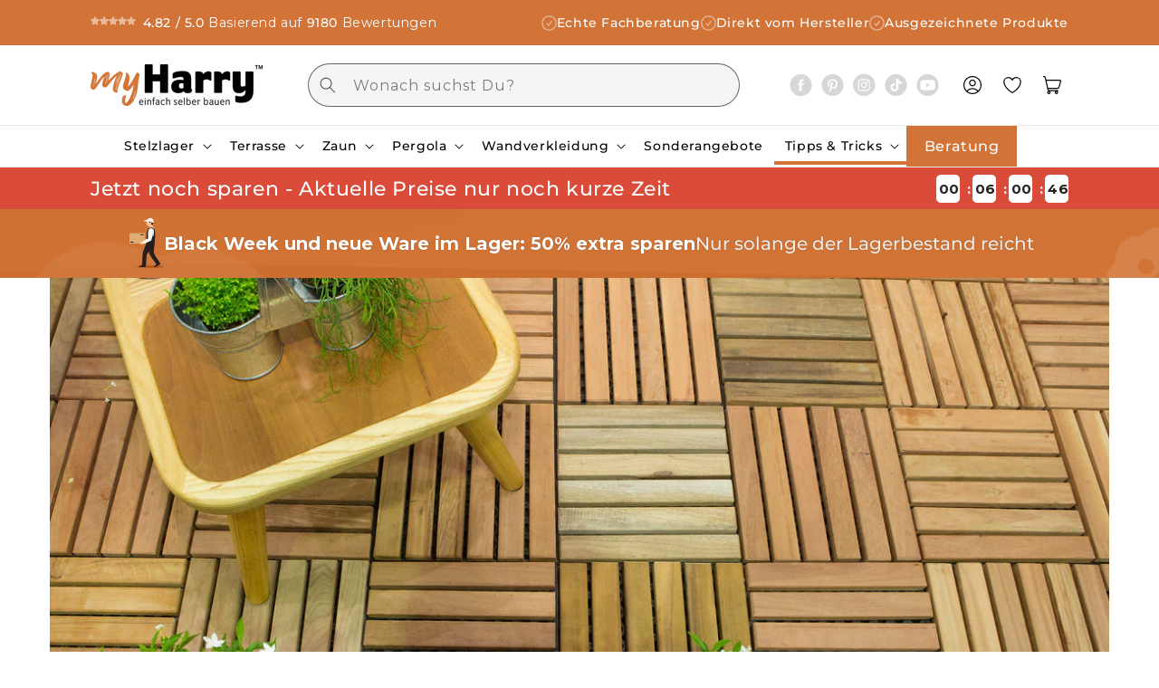

--- FILE ---
content_type: text/html; charset=utf-8
request_url: https://www.my-harry.de/blogs/gebaut-mit-myharry/klickfliesen-verlegen-balkon
body_size: 76917
content:
<!doctype html>
<html class="no-js" lang="de">
  <head>
    
    <link rel="stylesheet" href="https://unpkg.com/flickity@2/dist/flickity.min.css">
    <script src="https://unpkg.com/flickity@2/dist/flickity.pkgd.min.js"></script>
    <script id="Cookiebot" src="https://consent.cookiebot.com/uc.js" data-cbid="4c8d2b25-3890-443f-83ba-5426efd5fde9" data-blockingmode="auto" type="text/javascript" defer></script>
    <script data-cookieconsent="ignore">
      // CM Default
      function gtag(){dataLayer.push(arguments)}window.dataLayer=window.dataLayer||[],gtag("consent","default",{ad_personalization:"denied",ad_storage:"denied",ad_user_data:"denied",analytics_storage:"denied",functionality_storage:"denied",personalization_storage:"denied",security_storage:"granted",wait_for_update:500}),gtag("set","ads_data_redaction",!0),gtag("set","url_passthrough",!1);
    </script>
    <script src="https://cdn.ablyft.com/s/35915832.js"></script>

    <!-- Hotjar Tracking Code for Website 5177724 (Name fehlt) -->
    <script>
      (function (h, o, t, j, a, r) {
        h.hj =
          h.hj ||
          function () {
            (h.hj.q = h.hj.q || []).push(arguments);
          };
        h._hjSettings = { hjid: 5177724, hjsv: 6 };
        a = o.getElementsByTagName('head')[0];
        r = o.createElement('script');
        r.async = 1;
        r.src = t + h._hjSettings.hjid + j + h._hjSettings.hjsv;
        a.appendChild(r);
      })(window, document, 'https://static.hotjar.com/c/hotjar-', '.js?sv=');
    </script>

    <meta charset="utf-8">

    


  <link href="//www.my-harry.de/cdn/shop/t/262/assets/theme-DvWx57DR.css" rel="stylesheet" type="text/css" media="all" />




  <script src="//www.my-harry.de/cdn/shop/t/262/assets/theme-DbUJaJlVq.js" type="module" crossorigin="anonymous"></script>
  <link rel="modulepreload" href="//www.my-harry.de/cdn/shop/t/262/assets/swiper-core-CK9C-0Qu.js" crossorigin="anonymous">
  <link rel="modulepreload" href="//www.my-harry.de/cdn/shop/t/262/assets/dayjs.min-Cecaif0u.js" crossorigin="anonymous">
  <link rel="modulepreload" href="//www.my-harry.de/cdn/shop/t/262/assets/couponbar-DbyNZn0O.js" crossorigin="anonymous">
  <link rel="modulepreload" href="//www.my-harry.de/cdn/shop/t/262/assets/category-slideshow-B8Ep84l5.js" crossorigin="anonymous">
  <link href="//www.my-harry.de/cdn/shop/t/262/assets/swiper-DV8PrLMj.css" rel="stylesheet" type="text/css" media="all" />
  <link rel="modulepreload" href="//www.my-harry.de/cdn/shop/t/262/assets/linklist-BjmlKZYJ.js" crossorigin="anonymous">
  <link href="//www.my-harry.de/cdn/shop/t/262/assets/swiper-DV8PrLMj.css" rel="stylesheet" type="text/css" media="all" />
  <link rel="modulepreload" href="//www.my-harry.de/cdn/shop/t/262/assets/article-highlights-BYKi3QDM.js" crossorigin="anonymous">
  <link href="//www.my-harry.de/cdn/shop/t/262/assets/swiper-DV8PrLMj.css" rel="stylesheet" type="text/css" media="all" />
  <link rel="modulepreload" href="//www.my-harry.de/cdn/shop/t/262/assets/myharray-block-iB7BlN5e.js" crossorigin="anonymous">
  <link href="//www.my-harry.de/cdn/shop/t/262/assets/swiper-DV8PrLMj.css" rel="stylesheet" type="text/css" media="all" />
  <link rel="modulepreload" href="//www.my-harry.de/cdn/shop/t/262/assets/function-boxes-C722PrPA.js" crossorigin="anonymous">
  <link href="//www.my-harry.de/cdn/shop/t/262/assets/swiper-DV8PrLMj.css" rel="stylesheet" type="text/css" media="all" />
  <link rel="modulepreload" href="//www.my-harry.de/cdn/shop/t/262/assets/rating-block-large-Zm_fxinm.js" crossorigin="anonymous">
  <link rel="modulepreload" href="//www.my-harry.de/cdn/shop/t/262/assets/subcollections-slider-D1taQTC1.js" crossorigin="anonymous">
  <link href="//www.my-harry.de/cdn/shop/t/262/assets/swiper-DV8PrLMj.css" rel="stylesheet" type="text/css" media="all" />
  <link rel="modulepreload" href="//www.my-harry.de/cdn/shop/t/262/assets/sort-filter-CTB7fn2x.js" crossorigin="anonymous">
  <link rel="modulepreload" href="//www.my-harry.de/cdn/shop/t/262/assets/cart-recomendations-d0Ue09Ke.js" crossorigin="anonymous">
  <link rel="modulepreload" href="//www.my-harry.de/cdn/shop/t/262/assets/quicklinks-Dyb_AA23.js" crossorigin="anonymous">
  <link href="//www.my-harry.de/cdn/shop/t/262/assets/swiper-DV8PrLMj.css" rel="stylesheet" type="text/css" media="all" />
  <link rel="modulepreload" href="//www.my-harry.de/cdn/shop/t/262/assets/accounts-DRqhM-7z.js" crossorigin="anonymous">
  <link href="//www.my-harry.de/cdn/shop/t/262/assets/swiper-DV8PrLMj.css" rel="stylesheet" type="text/css" media="all" />
  <link rel="modulepreload" href="//www.my-harry.de/cdn/shop/t/262/assets/latest-blog-posts-DcYDelGn.js" crossorigin="anonymous">
  <link href="//www.my-harry.de/cdn/shop/t/262/assets/swiper-DV8PrLMj.css" rel="stylesheet" type="text/css" media="all" />
  <link rel="modulepreload" href="//www.my-harry.de/cdn/shop/t/262/assets/small-collection-list-DdwbKvrc.js" crossorigin="anonymous">
  <link href="//www.my-harry.de/cdn/shop/t/262/assets/swiper-DV8PrLMj.css" rel="stylesheet" type="text/css" media="all" />
  <link rel="modulepreload" href="//www.my-harry.de/cdn/shop/t/262/assets/_commonjsHelpers-BosuxZz1.js" crossorigin="anonymous">
  <link href="//www.my-harry.de/cdn/shop/t/262/assets/swiper-DV8PrLMj.css" rel="stylesheet" type="text/css" media="all" />


    <meta http-equiv="X-UA-Compatible" content="IE=edge">
    <meta name="viewport" content="width=device-width,initial-scale=1">
    <meta name="theme-color" content=""><link rel="canonical" href="https://www.my-harry.de/blogs/gebaut-mit-myharry/klickfliesen-verlegen-balkon"><link rel="icon" type="image/png" href="//www.my-harry.de/cdn/shop/files/myH_icon_2024_RGB.png?crop=center&height=32&v=1728896863&width=32"><link rel="preconnect" href="https://cdn.shopify.com"><link rel="preconnect" href="https://fonts.shopifycdn.com" crossorigin><meta name="facebook-domain-verification" content="nw6oi4yji0gg2587tcpwygtkps929y">
    <meta name="google-site-verification" content="EKRUHB2z93SKh67Grc8LlqEZSd7X45qDSTg7yiLkJ-M">

    <script src="https://assets.prd.heyflow.com/builder/widget/latest/webview.js"></script>

    

    
<title>
      Klickfliesen verlegen auf dem Balkon | Anleitung zum Selbermachen
 &ndash; myHarry™ </title>

    
      <meta name="description" content="Klickfliesen verlegen und Balkon neu gestalten – du schaffst das mit dieser Anleitung, die dich Schritt für Schritt bei der Arbeit begleitet.">
    

    

<meta property="og:site_name" content="myHarry™ ">
<meta property="og:url" content="https://www.my-harry.de/blogs/gebaut-mit-myharry/klickfliesen-verlegen-balkon">
<meta property="og:title" content="Klickfliesen verlegen auf dem Balkon | Anleitung zum Selbermachen">
<meta property="og:type" content="article">
<meta property="og:description" content="Klickfliesen verlegen und Balkon neu gestalten – du schaffst das mit dieser Anleitung, die dich Schritt für Schritt bei der Arbeit begleitet."><meta property="og:image" content="http://www.my-harry.de/cdn/shop/articles/iStock-473216488_ffd8a921-f84d-4abc-8d51-6e67d05df6be.jpg?v=1762501532">
  <meta property="og:image:secure_url" content="https://www.my-harry.de/cdn/shop/articles/iStock-473216488_ffd8a921-f84d-4abc-8d51-6e67d05df6be.jpg?v=1762501532">
  <meta property="og:image:width" content="1189">
  <meta property="og:image:height" content="881"><meta name="twitter:card" content="summary_large_image">
<meta name="twitter:title" content="Klickfliesen verlegen auf dem Balkon | Anleitung zum Selbermachen">
<meta name="twitter:description" content="Klickfliesen verlegen und Balkon neu gestalten – du schaffst das mit dieser Anleitung, die dich Schritt für Schritt bei der Arbeit begleitet.">


    <script src="//www.my-harry.de/cdn/shop/t/262/assets/constants.js?v=58251544750838685771768211306" defer="defer"></script>
    <script src="//www.my-harry.de/cdn/shop/t/262/assets/pubsub.js?v=158357773527763999511768211514" defer="defer"></script>
    <script src="//www.my-harry.de/cdn/shop/t/262/assets/global.js?v=149275200879854590491768211395" defer="defer"></script><script src="//www.my-harry.de/cdn/shop/t/262/assets/animations.js?v=88693664871331136111768211159" defer="defer"></script><script src="//www.my-harry.de/cdn/shop/t/262/assets/custom.js?v=165955778480560011101768211353" defer="defer"></script>

    <script>window.performance && window.performance.mark && window.performance.mark('shopify.content_for_header.start');</script><meta name="google-site-verification" content="NAonhIvc2z_i2xM5V6H6yo0Z1bn3BCWaxBVmkWo0-54">
<meta name="google-site-verification" content="i6Bh9HAXedP-D1grXgeROC16k0tvWWAd1iTD8EZvzIw">
<meta name="facebook-domain-verification" content="sw4rqclyndp1jdcoxmyu3ftwfr44p1">
<meta name="facebook-domain-verification" content="nw6oi4yji0gg2587tcpwygtkps929y">
<meta name="facebook-domain-verification" content="chlbah967yzrwxpo882t7k3m34nnq9">
<meta id="shopify-digital-wallet" name="shopify-digital-wallet" content="/33509081133/digital_wallets/dialog">
<meta name="shopify-checkout-api-token" content="52a1e8c62daa22b8f4ee5259fb6af4cc">
<meta id="in-context-paypal-metadata" data-shop-id="33509081133" data-venmo-supported="false" data-environment="production" data-locale="de_DE" data-paypal-v4="true" data-currency="EUR">
<link rel="alternate" type="application/atom+xml" title="Feed" href="/blogs/gebaut-mit-myharry.atom" />
<link rel="alternate" hreflang="x-default" href="https://www.my-harry.de/blogs/gebaut-mit-myharry/klickfliesen-verlegen-balkon">
<link rel="alternate" hreflang="de-AT" href="https://www.my-harry.at/blogs/gebaut-mit-myharry/klickfliesen-verlegen-balkon">
<link rel="alternate" hreflang="de-DE" href="https://www.my-harry.de/blogs/gebaut-mit-myharry/klickfliesen-verlegen-balkon">
<script async="async" src="/checkouts/internal/preloads.js?locale=de-DE"></script>
<link rel="preconnect" href="https://shop.app" crossorigin="anonymous">
<script async="async" src="https://shop.app/checkouts/internal/preloads.js?locale=de-DE&shop_id=33509081133" crossorigin="anonymous"></script>
<script id="apple-pay-shop-capabilities" type="application/json">{"shopId":33509081133,"countryCode":"AT","currencyCode":"EUR","merchantCapabilities":["supports3DS"],"merchantId":"gid:\/\/shopify\/Shop\/33509081133","merchantName":"myHarry™ ","requiredBillingContactFields":["postalAddress","email","phone"],"requiredShippingContactFields":["postalAddress","email","phone"],"shippingType":"shipping","supportedNetworks":["visa","maestro","masterCard"],"total":{"type":"pending","label":"myHarry™ ","amount":"1.00"},"shopifyPaymentsEnabled":true,"supportsSubscriptions":true}</script>
<script id="shopify-features" type="application/json">{"accessToken":"52a1e8c62daa22b8f4ee5259fb6af4cc","betas":["rich-media-storefront-analytics"],"domain":"www.my-harry.de","predictiveSearch":true,"shopId":33509081133,"locale":"de"}</script>
<script>var Shopify = Shopify || {};
Shopify.shop = "stelzlager.myshopify.com";
Shopify.locale = "de";
Shopify.currency = {"active":"EUR","rate":"1.0"};
Shopify.country = "DE";
Shopify.theme = {"name":"MH#16 Update Home + CP update + Einlagerung\/Verf","id":181551497544,"schema_name":"Dawn","schema_version":"13.0.0","theme_store_id":null,"role":"main"};
Shopify.theme.handle = "null";
Shopify.theme.style = {"id":null,"handle":null};
Shopify.cdnHost = "www.my-harry.de/cdn";
Shopify.routes = Shopify.routes || {};
Shopify.routes.root = "/";</script>
<script type="module">!function(o){(o.Shopify=o.Shopify||{}).modules=!0}(window);</script>
<script>!function(o){function n(){var o=[];function n(){o.push(Array.prototype.slice.apply(arguments))}return n.q=o,n}var t=o.Shopify=o.Shopify||{};t.loadFeatures=n(),t.autoloadFeatures=n()}(window);</script>
<script>
  window.ShopifyPay = window.ShopifyPay || {};
  window.ShopifyPay.apiHost = "shop.app\/pay";
  window.ShopifyPay.redirectState = null;
</script>
<script id="shop-js-analytics" type="application/json">{"pageType":"article"}</script>
<script defer="defer" async type="module" src="//www.my-harry.de/cdn/shopifycloud/shop-js/modules/v2/client.init-shop-cart-sync_HUjMWWU5.de.esm.js"></script>
<script defer="defer" async type="module" src="//www.my-harry.de/cdn/shopifycloud/shop-js/modules/v2/chunk.common_QpfDqRK1.esm.js"></script>
<script type="module">
  await import("//www.my-harry.de/cdn/shopifycloud/shop-js/modules/v2/client.init-shop-cart-sync_HUjMWWU5.de.esm.js");
await import("//www.my-harry.de/cdn/shopifycloud/shop-js/modules/v2/chunk.common_QpfDqRK1.esm.js");

  window.Shopify.SignInWithShop?.initShopCartSync?.({"fedCMEnabled":true,"windoidEnabled":true});

</script>
<script>
  window.Shopify = window.Shopify || {};
  if (!window.Shopify.featureAssets) window.Shopify.featureAssets = {};
  window.Shopify.featureAssets['shop-js'] = {"shop-cart-sync":["modules/v2/client.shop-cart-sync_ByUgVWtJ.de.esm.js","modules/v2/chunk.common_QpfDqRK1.esm.js"],"shop-button":["modules/v2/client.shop-button_B0pFlqys.de.esm.js","modules/v2/chunk.common_QpfDqRK1.esm.js"],"init-fed-cm":["modules/v2/client.init-fed-cm_CVqhkk-1.de.esm.js","modules/v2/chunk.common_QpfDqRK1.esm.js"],"init-windoid":["modules/v2/client.init-windoid_B-gyVqfY.de.esm.js","modules/v2/chunk.common_QpfDqRK1.esm.js"],"init-shop-cart-sync":["modules/v2/client.init-shop-cart-sync_HUjMWWU5.de.esm.js","modules/v2/chunk.common_QpfDqRK1.esm.js"],"init-shop-email-lookup-coordinator":["modules/v2/client.init-shop-email-lookup-coordinator_C5I212n4.de.esm.js","modules/v2/chunk.common_QpfDqRK1.esm.js"],"shop-cash-offers":["modules/v2/client.shop-cash-offers_CaaeZ5wd.de.esm.js","modules/v2/chunk.common_QpfDqRK1.esm.js","modules/v2/chunk.modal_CS8dP9kO.esm.js"],"pay-button":["modules/v2/client.pay-button_CJaF-UDc.de.esm.js","modules/v2/chunk.common_QpfDqRK1.esm.js"],"shop-login-button":["modules/v2/client.shop-login-button_DTPR4l75.de.esm.js","modules/v2/chunk.common_QpfDqRK1.esm.js","modules/v2/chunk.modal_CS8dP9kO.esm.js"],"shop-toast-manager":["modules/v2/client.shop-toast-manager_DgTeluS3.de.esm.js","modules/v2/chunk.common_QpfDqRK1.esm.js"],"avatar":["modules/v2/client.avatar_BTnouDA3.de.esm.js"],"init-shop-for-new-customer-accounts":["modules/v2/client.init-shop-for-new-customer-accounts_C4qR5Wl-.de.esm.js","modules/v2/client.shop-login-button_DTPR4l75.de.esm.js","modules/v2/chunk.common_QpfDqRK1.esm.js","modules/v2/chunk.modal_CS8dP9kO.esm.js"],"init-customer-accounts":["modules/v2/client.init-customer-accounts_BI_wUvuR.de.esm.js","modules/v2/client.shop-login-button_DTPR4l75.de.esm.js","modules/v2/chunk.common_QpfDqRK1.esm.js","modules/v2/chunk.modal_CS8dP9kO.esm.js"],"init-customer-accounts-sign-up":["modules/v2/client.init-customer-accounts-sign-up_SG5gYFpP.de.esm.js","modules/v2/client.shop-login-button_DTPR4l75.de.esm.js","modules/v2/chunk.common_QpfDqRK1.esm.js","modules/v2/chunk.modal_CS8dP9kO.esm.js"],"lead-capture":["modules/v2/client.lead-capture_Ccz5Zm6k.de.esm.js","modules/v2/chunk.common_QpfDqRK1.esm.js","modules/v2/chunk.modal_CS8dP9kO.esm.js"],"checkout-modal":["modules/v2/client.checkout-modal_tfCxQqrq.de.esm.js","modules/v2/chunk.common_QpfDqRK1.esm.js","modules/v2/chunk.modal_CS8dP9kO.esm.js"],"shop-follow-button":["modules/v2/client.shop-follow-button_CmMsyvrH.de.esm.js","modules/v2/chunk.common_QpfDqRK1.esm.js","modules/v2/chunk.modal_CS8dP9kO.esm.js"],"shop-login":["modules/v2/client.shop-login_BfivnucW.de.esm.js","modules/v2/chunk.common_QpfDqRK1.esm.js","modules/v2/chunk.modal_CS8dP9kO.esm.js"],"payment-terms":["modules/v2/client.payment-terms_D2Mn0eFV.de.esm.js","modules/v2/chunk.common_QpfDqRK1.esm.js","modules/v2/chunk.modal_CS8dP9kO.esm.js"]};
</script>
<script>(function() {
  var isLoaded = false;
  function asyncLoad() {
    if (isLoaded) return;
    isLoaded = true;
    var urls = ["https:\/\/tseish-app.connect.trustedshops.com\/esc.js?apiBaseUrl=aHR0cHM6Ly90c2Vpc2gtYXBwLmNvbm5lY3QudHJ1c3RlZHNob3BzLmNvbQ==\u0026instanceId=c3RlbHpsYWdlci5teXNob3BpZnkuY29t\u0026shop=stelzlager.myshopify.com"];
    for (var i = 0; i < urls.length; i++) {
      var s = document.createElement('script');
      s.type = 'text/javascript';
      s.async = true;
      s.src = urls[i];
      var x = document.getElementsByTagName('script')[0];
      x.parentNode.insertBefore(s, x);
    }
  };
  if(window.attachEvent) {
    window.attachEvent('onload', asyncLoad);
  } else {
    window.addEventListener('load', asyncLoad, false);
  }
})();</script>
<script id="__st">var __st={"a":33509081133,"offset":3600,"reqid":"8134afa7-399f-4c3b-aab7-eaa522fc5d7a-1768845484","pageurl":"www.my-harry.de\/blogs\/gebaut-mit-myharry\/klickfliesen-verlegen-balkon","s":"articles-559017164959","u":"c9e614b65809","p":"article","rtyp":"article","rid":559017164959};</script>
<script>window.ShopifyPaypalV4VisibilityTracking = true;</script>
<script id="captcha-bootstrap">!function(){'use strict';const t='contact',e='account',n='new_comment',o=[[t,t],['blogs',n],['comments',n],[t,'customer']],c=[[e,'customer_login'],[e,'guest_login'],[e,'recover_customer_password'],[e,'create_customer']],r=t=>t.map((([t,e])=>`form[action*='/${t}']:not([data-nocaptcha='true']) input[name='form_type'][value='${e}']`)).join(','),a=t=>()=>t?[...document.querySelectorAll(t)].map((t=>t.form)):[];function s(){const t=[...o],e=r(t);return a(e)}const i='password',u='form_key',d=['recaptcha-v3-token','g-recaptcha-response','h-captcha-response',i],f=()=>{try{return window.sessionStorage}catch{return}},m='__shopify_v',_=t=>t.elements[u];function p(t,e,n=!1){try{const o=window.sessionStorage,c=JSON.parse(o.getItem(e)),{data:r}=function(t){const{data:e,action:n}=t;return t[m]||n?{data:e,action:n}:{data:t,action:n}}(c);for(const[e,n]of Object.entries(r))t.elements[e]&&(t.elements[e].value=n);n&&o.removeItem(e)}catch(o){console.error('form repopulation failed',{error:o})}}const l='form_type',E='cptcha';function T(t){t.dataset[E]=!0}const w=window,h=w.document,L='Shopify',v='ce_forms',y='captcha';let A=!1;((t,e)=>{const n=(g='f06e6c50-85a8-45c8-87d0-21a2b65856fe',I='https://cdn.shopify.com/shopifycloud/storefront-forms-hcaptcha/ce_storefront_forms_captcha_hcaptcha.v1.5.2.iife.js',D={infoText:'Durch hCaptcha geschützt',privacyText:'Datenschutz',termsText:'Allgemeine Geschäftsbedingungen'},(t,e,n)=>{const o=w[L][v],c=o.bindForm;if(c)return c(t,g,e,D).then(n);var r;o.q.push([[t,g,e,D],n]),r=I,A||(h.body.append(Object.assign(h.createElement('script'),{id:'captcha-provider',async:!0,src:r})),A=!0)});var g,I,D;w[L]=w[L]||{},w[L][v]=w[L][v]||{},w[L][v].q=[],w[L][y]=w[L][y]||{},w[L][y].protect=function(t,e){n(t,void 0,e),T(t)},Object.freeze(w[L][y]),function(t,e,n,w,h,L){const[v,y,A,g]=function(t,e,n){const i=e?o:[],u=t?c:[],d=[...i,...u],f=r(d),m=r(i),_=r(d.filter((([t,e])=>n.includes(e))));return[a(f),a(m),a(_),s()]}(w,h,L),I=t=>{const e=t.target;return e instanceof HTMLFormElement?e:e&&e.form},D=t=>v().includes(t);t.addEventListener('submit',(t=>{const e=I(t);if(!e)return;const n=D(e)&&!e.dataset.hcaptchaBound&&!e.dataset.recaptchaBound,o=_(e),c=g().includes(e)&&(!o||!o.value);(n||c)&&t.preventDefault(),c&&!n&&(function(t){try{if(!f())return;!function(t){const e=f();if(!e)return;const n=_(t);if(!n)return;const o=n.value;o&&e.removeItem(o)}(t);const e=Array.from(Array(32),(()=>Math.random().toString(36)[2])).join('');!function(t,e){_(t)||t.append(Object.assign(document.createElement('input'),{type:'hidden',name:u})),t.elements[u].value=e}(t,e),function(t,e){const n=f();if(!n)return;const o=[...t.querySelectorAll(`input[type='${i}']`)].map((({name:t})=>t)),c=[...d,...o],r={};for(const[a,s]of new FormData(t).entries())c.includes(a)||(r[a]=s);n.setItem(e,JSON.stringify({[m]:1,action:t.action,data:r}))}(t,e)}catch(e){console.error('failed to persist form',e)}}(e),e.submit())}));const S=(t,e)=>{t&&!t.dataset[E]&&(n(t,e.some((e=>e===t))),T(t))};for(const o of['focusin','change'])t.addEventListener(o,(t=>{const e=I(t);D(e)&&S(e,y())}));const B=e.get('form_key'),M=e.get(l),P=B&&M;t.addEventListener('DOMContentLoaded',(()=>{const t=y();if(P)for(const e of t)e.elements[l].value===M&&p(e,B);[...new Set([...A(),...v().filter((t=>'true'===t.dataset.shopifyCaptcha))])].forEach((e=>S(e,t)))}))}(h,new URLSearchParams(w.location.search),n,t,e,['guest_login'])})(!0,!1)}();</script>
<script integrity="sha256-4kQ18oKyAcykRKYeNunJcIwy7WH5gtpwJnB7kiuLZ1E=" data-source-attribution="shopify.loadfeatures" defer="defer" src="//www.my-harry.de/cdn/shopifycloud/storefront/assets/storefront/load_feature-a0a9edcb.js" crossorigin="anonymous"></script>
<script crossorigin="anonymous" defer="defer" src="//www.my-harry.de/cdn/shopifycloud/storefront/assets/shopify_pay/storefront-65b4c6d7.js?v=20250812"></script>
<script data-source-attribution="shopify.dynamic_checkout.dynamic.init">var Shopify=Shopify||{};Shopify.PaymentButton=Shopify.PaymentButton||{isStorefrontPortableWallets:!0,init:function(){window.Shopify.PaymentButton.init=function(){};var t=document.createElement("script");t.src="https://www.my-harry.de/cdn/shopifycloud/portable-wallets/latest/portable-wallets.de.js",t.type="module",document.head.appendChild(t)}};
</script>
<script data-source-attribution="shopify.dynamic_checkout.buyer_consent">
  function portableWalletsHideBuyerConsent(e){var t=document.getElementById("shopify-buyer-consent"),n=document.getElementById("shopify-subscription-policy-button");t&&n&&(t.classList.add("hidden"),t.setAttribute("aria-hidden","true"),n.removeEventListener("click",e))}function portableWalletsShowBuyerConsent(e){var t=document.getElementById("shopify-buyer-consent"),n=document.getElementById("shopify-subscription-policy-button");t&&n&&(t.classList.remove("hidden"),t.removeAttribute("aria-hidden"),n.addEventListener("click",e))}window.Shopify?.PaymentButton&&(window.Shopify.PaymentButton.hideBuyerConsent=portableWalletsHideBuyerConsent,window.Shopify.PaymentButton.showBuyerConsent=portableWalletsShowBuyerConsent);
</script>
<script data-source-attribution="shopify.dynamic_checkout.cart.bootstrap">document.addEventListener("DOMContentLoaded",(function(){function t(){return document.querySelector("shopify-accelerated-checkout-cart, shopify-accelerated-checkout")}if(t())Shopify.PaymentButton.init();else{new MutationObserver((function(e,n){t()&&(Shopify.PaymentButton.init(),n.disconnect())})).observe(document.body,{childList:!0,subtree:!0})}}));
</script>
<link id="shopify-accelerated-checkout-styles" rel="stylesheet" media="screen" href="https://www.my-harry.de/cdn/shopifycloud/portable-wallets/latest/accelerated-checkout-backwards-compat.css" crossorigin="anonymous">
<style id="shopify-accelerated-checkout-cart">
        #shopify-buyer-consent {
  margin-top: 1em;
  display: inline-block;
  width: 100%;
}

#shopify-buyer-consent.hidden {
  display: none;
}

#shopify-subscription-policy-button {
  background: none;
  border: none;
  padding: 0;
  text-decoration: underline;
  font-size: inherit;
  cursor: pointer;
}

#shopify-subscription-policy-button::before {
  box-shadow: none;
}

      </style>
<script id="sections-script" data-sections="values-bar,header" defer="defer" src="//www.my-harry.de/cdn/shop/t/262/compiled_assets/scripts.js?v=56256"></script>
<script>window.performance && window.performance.mark && window.performance.mark('shopify.content_for_header.end');</script>
    <script>
function feedback() {
  const p = window.Shopify.customerPrivacy;
  console.log(`Tracking ${p.userCanBeTracked() ? "en" : "dis"}abled`);
}
window.Shopify.loadFeatures(
  [
    {
      name: "consent-tracking-api",
      version: "0.1",
    },
  ],
  function (error) {
    if (error) throw error;
    if ("Cookiebot" in window)
      window.Shopify.customerPrivacy.setTrackingConsent({
        "analytics": false,
        "marketing": false,
        "preferences": false,
        "sale_of_data": false,
      }, () => console.log("Awaiting consent")
    );
  }
);

window.addEventListener("CookiebotOnConsentReady", function () {
  const C = Cookiebot.consent,
      existConsentShopify = setInterval(function () {
        if (window.Shopify.customerPrivacy) {
          clearInterval(existConsentShopify);
          window.Shopify.customerPrivacy.setTrackingConsent({
            "analytics": C["statistics"],
            "marketing": C["marketing"],
            "preferences": C["preferences"],
            "sale_of_data": C["marketing"],
          }, () => console.log("Consent captured"))
        }
      }, 100);
});
</script>


    <style data-shopify>
      @font-face {
  font-family: Montserrat;
  font-weight: 400;
  font-style: normal;
  font-display: swap;
  src: url("//www.my-harry.de/cdn/fonts/montserrat/montserrat_n4.81949fa0ac9fd2021e16436151e8eaa539321637.woff2") format("woff2"),
       url("//www.my-harry.de/cdn/fonts/montserrat/montserrat_n4.a6c632ca7b62da89c3594789ba828388aac693fe.woff") format("woff");
}

      @font-face {
  font-family: Montserrat;
  font-weight: 700;
  font-style: normal;
  font-display: swap;
  src: url("//www.my-harry.de/cdn/fonts/montserrat/montserrat_n7.3c434e22befd5c18a6b4afadb1e3d77c128c7939.woff2") format("woff2"),
       url("//www.my-harry.de/cdn/fonts/montserrat/montserrat_n7.5d9fa6e2cae713c8fb539a9876489d86207fe957.woff") format("woff");
}

      @font-face {
  font-family: Montserrat;
  font-weight: 400;
  font-style: italic;
  font-display: swap;
  src: url("//www.my-harry.de/cdn/fonts/montserrat/montserrat_i4.5a4ea298b4789e064f62a29aafc18d41f09ae59b.woff2") format("woff2"),
       url("//www.my-harry.de/cdn/fonts/montserrat/montserrat_i4.072b5869c5e0ed5b9d2021e4c2af132e16681ad2.woff") format("woff");
}

      @font-face {
  font-family: Montserrat;
  font-weight: 700;
  font-style: italic;
  font-display: swap;
  src: url("//www.my-harry.de/cdn/fonts/montserrat/montserrat_i7.a0d4a463df4f146567d871890ffb3c80408e7732.woff2") format("woff2"),
       url("//www.my-harry.de/cdn/fonts/montserrat/montserrat_i7.f6ec9f2a0681acc6f8152c40921d2a4d2e1a2c78.woff") format("woff");
}

      @font-face {
  font-family: Montserrat;
  font-weight: 500;
  font-style: italic;
  font-display: swap;
  src: url("//www.my-harry.de/cdn/fonts/montserrat/montserrat_i5.d3a783eb0cc26f2fda1e99d1dfec3ebaea1dc164.woff2") format("woff2"),
       url("//www.my-harry.de/cdn/fonts/montserrat/montserrat_i5.76d414ea3d56bb79ef992a9c62dce2e9063bc062.woff") format("woff");
}

      @font-face {
  font-family: Montserrat;
  font-weight: 500;
  font-style: normal;
  font-display: swap;
  src: url("//www.my-harry.de/cdn/fonts/montserrat/montserrat_n5.07ef3781d9c78c8b93c98419da7ad4fbeebb6635.woff2") format("woff2"),
       url("//www.my-harry.de/cdn/fonts/montserrat/montserrat_n5.adf9b4bd8b0e4f55a0b203cdd84512667e0d5e4d.woff") format("woff");
}

      @font-face {
  font-family: Montserrat;
  font-weight: 600;
  font-style: normal;
  font-display: swap;
  src: url("//www.my-harry.de/cdn/fonts/montserrat/montserrat_n6.1326b3e84230700ef15b3a29fb520639977513e0.woff2") format("woff2"),
       url("//www.my-harry.de/cdn/fonts/montserrat/montserrat_n6.652f051080eb14192330daceed8cd53dfdc5ead9.woff") format("woff");
}

      @font-face {
  font-family: Montserrat;
  font-weight: 700;
  font-style: normal;
  font-display: swap;
  src: url("//www.my-harry.de/cdn/fonts/montserrat/montserrat_n7.3c434e22befd5c18a6b4afadb1e3d77c128c7939.woff2") format("woff2"),
       url("//www.my-harry.de/cdn/fonts/montserrat/montserrat_n7.5d9fa6e2cae713c8fb539a9876489d86207fe957.woff") format("woff");
}


      
        :root,
        .color-scheme-1 {
          --color-background: 0,0,0;
        
          --gradient-background: #000000;
        

        

        --color-foreground: 255,255,255;
        --color-background-contrast: 128,128,128;
        --color-shadow: 0,0,0;
        --color-button: 210,116,55;
        --color-button-text: 255,255,255;
        --color-secondary-button: 0,0,0;
        --color-secondary-button-text: 0,0,0;
        --color-link: 0,0,0;
        --color-badge-foreground: 255,255,255;
        --color-badge-background: 0,0,0;
        --color-badge-border: 255,255,255;
        --payment-terms-background-color: rgb(0 0 0);
      }
      
        
        .color-scheme-2 {
          --color-background: 255,255,255;
        
          --gradient-background: #ffffff;
        

        

        --color-foreground: 0,0,0;
        --color-background-contrast: 191,191,191;
        --color-shadow: 0,0,0;
        --color-button: 210,116,55;
        --color-button-text: 255,255,255;
        --color-secondary-button: 255,255,255;
        --color-secondary-button-text: 0,0,0;
        --color-link: 0,0,0;
        --color-badge-foreground: 0,0,0;
        --color-badge-background: 255,255,255;
        --color-badge-border: 0,0,0;
        --payment-terms-background-color: rgb(255 255 255);
      }
      
        
        .color-scheme-3 {
          --color-background: 173,148,148;
        
          --gradient-background: #ad9494;
        

        

        --color-foreground: 255,255,255;
        --color-background-contrast: 110,84,84;
        --color-shadow: 0,0,0;
        --color-button: 0,0,0;
        --color-button-text: 0,0,0;
        --color-secondary-button: 173,148,148;
        --color-secondary-button-text: 0,0,0;
        --color-link: 0,0,0;
        --color-badge-foreground: 255,255,255;
        --color-badge-background: 173,148,148;
        --color-badge-border: 255,255,255;
        --payment-terms-background-color: rgb(173 148 148);
      }
      
        
        .color-scheme-4 {
          --color-background: 210,116,55;
        
          --gradient-background: #d27437;
        

        

        --color-foreground: 255,255,255;
        --color-background-contrast: 112,59,25;
        --color-shadow: 0,0,0;
        --color-button: 0,0,0;
        --color-button-text: 0,0,0;
        --color-secondary-button: 210,116,55;
        --color-secondary-button-text: 0,0,0;
        --color-link: 0,0,0;
        --color-badge-foreground: 255,255,255;
        --color-badge-background: 210,116,55;
        --color-badge-border: 255,255,255;
        --payment-terms-background-color: rgb(210 116 55);
      }
      
        
        .color-scheme-b4be8e1d-a133-4a5b-9429-054f9a4534ff {
          --color-background: 35,31,32;
        
          --gradient-background: #231f20;
        

        

        --color-foreground: 255,255,255;
        --color-background-contrast: 49,43,44;
        --color-shadow: 0,0,0;
        --color-button: 0,0,0;
        --color-button-text: 255,255,255;
        --color-secondary-button: 35,31,32;
        --color-secondary-button-text: 0,0,0;
        --color-link: 0,0,0;
        --color-badge-foreground: 255,255,255;
        --color-badge-background: 35,31,32;
        --color-badge-border: 255,255,255;
        --payment-terms-background-color: rgb(35 31 32);
      }
      
        
        .color-scheme-f9eee839-9942-4aaa-966c-f591fe2a2bb2 {
          --color-background: 234,223,214;
        
          --gradient-background: #eadfd6;
        

        

        --color-foreground: 0,0,0;
        --color-background-contrast: 191,157,130;
        --color-shadow: 0,0,0;
        --color-button: 210,116,55;
        --color-button-text: 255,255,255;
        --color-secondary-button: 234,223,214;
        --color-secondary-button-text: 0,0,0;
        --color-link: 0,0,0;
        --color-badge-foreground: 0,0,0;
        --color-badge-background: 234,223,214;
        --color-badge-border: 0,0,0;
        --payment-terms-background-color: rgb(234 223 214);
      }
      

      body, .color-scheme-1, .color-scheme-2, .color-scheme-3, .color-scheme-4, .color-scheme-b4be8e1d-a133-4a5b-9429-054f9a4534ff, .color-scheme-f9eee839-9942-4aaa-966c-f591fe2a2bb2 {
        color: rgba(var(--color-foreground), 0.75);
        background-color: rgb(var(--color-background));
      }

      :root {

        --tw-h1-font-size: 48px;
        --tw-h1-line-height: 1.4;

        --tw-h2-font-size: 30px;
        --tw-h2-line-height: 1.4;

        --tw-h3-font-size: 20px;
        --tw-h3-line-height: 1.4;

        --tw-h4-font-size: 18px;
        --tw-h4-line-height: 1.4;

        --tw-h5-font-size: 18px;
        --tw-h5-line-height: 1.4;

        --tw-section-text-font-size: 16px;
        --tw-section-text-line-height: 1.4;

        --tw-sub-text-font-size: 14px;
        --tw-sub-text-line-height: 1.3;

        --tw-tiny-text-font-size: 12px;
        --tw-tiny-text-line-height: 1.5;

        --tw-button-text-font-size: 16px;
        --tw-button-text-line-height: 1.0;

        --font-body-family: Montserrat, sans-serif;
        --font-body-style: normal;
        --font-body-weight: 400;
        --font-body-weight-bold: 700;

        --font-heading-family: Montserrat, sans-serif;
        --font-heading-style: normal;
        --font-heading-weight: 700;

        --font-body-scale: 1.0;
        --font-heading-scale: 1.0;

        --media-padding: px;
        --media-border-opacity: 0.0;
        --media-border-width: 0px;
        --media-radius: 0px;
        --media-shadow-opacity: 0.0;
        --media-shadow-horizontal-offset: 0px;
        --media-shadow-vertical-offset: 4px;
        --media-shadow-blur-radius: 5px;
        --media-shadow-visible: 0;

        --page-width: 160rem;
        --page-width-margin: 0rem;

        --product-card-image-padding: 0.0rem;
        --product-card-corner-radius: 1.4rem;
        --product-card-text-alignment: left;
        --product-card-border-width: 0.0rem;
        --product-card-border-opacity: 0.1;
        --product-card-shadow-opacity: 0.4;
        --product-card-shadow-visible: 1;
        --product-card-shadow-horizontal-offset: 0.0rem;
        --product-card-shadow-vertical-offset: 2.8rem;
        --product-card-shadow-blur-radius: 0.5rem;

        --collection-card-image-padding: 0.0rem;
        --collection-card-corner-radius: 0.0rem;
        --collection-card-text-alignment: left;
        --collection-card-border-width: 0.0rem;
        --collection-card-border-opacity: 0.1;
        --collection-card-shadow-opacity: 0.0;
        --collection-card-shadow-visible: 0;
        --collection-card-shadow-horizontal-offset: 0.0rem;
        --collection-card-shadow-vertical-offset: 0.4rem;
        --collection-card-shadow-blur-radius: 0.5rem;

        --blog-card-image-padding: 0.0rem;
        --blog-card-corner-radius: 0.0rem;
        --blog-card-text-alignment: left;
        --blog-card-border-width: 0.0rem;
        --blog-card-border-opacity: 0.1;
        --blog-card-shadow-opacity: 0.0;
        --blog-card-shadow-visible: 0;
        --blog-card-shadow-horizontal-offset: 0.0rem;
        --blog-card-shadow-vertical-offset: 0.4rem;
        --blog-card-shadow-blur-radius: 0.5rem;

        --badge-corner-radius: 4.0rem;

        --popup-border-width: 1px;
        --popup-border-opacity: 0.1;
        --popup-corner-radius: 0px;
        --popup-shadow-opacity: 0.05;
        --popup-shadow-horizontal-offset: 0px;
        --popup-shadow-vertical-offset: 4px;
        --popup-shadow-blur-radius: 5px;

        --drawer-border-width: 0px;
        --drawer-border-opacity: 0.1;
        --drawer-shadow-opacity: 0.0;
        --drawer-shadow-horizontal-offset: 0px;
        --drawer-shadow-vertical-offset: 4px;
        --drawer-shadow-blur-radius: 5px;

        --spacing-sections-desktop: 0px;
        --spacing-sections-mobile: 0px;

        --grid-desktop-vertical-spacing: 8px;
        --grid-desktop-horizontal-spacing: 8px;
        --grid-mobile-vertical-spacing: 4px;
        --grid-mobile-horizontal-spacing: 4px;

        --text-boxes-border-opacity: 0.0;
        --text-boxes-border-width: 0px;
        --text-boxes-radius: 0px;
        --text-boxes-shadow-opacity: 0.0;
        --text-boxes-shadow-visible: 0;
        --text-boxes-shadow-horizontal-offset: 0px;
        --text-boxes-shadow-vertical-offset: 4px;
        --text-boxes-shadow-blur-radius: 0px;

        --buttons-radius: 38px;
        --buttons-radius-outset: 38px;
        --buttons-border-width: 0px;
        --buttons-border-opacity: 1.0;
        --buttons-shadow-opacity: 0.0;
        --buttons-shadow-visible: 0;
        --buttons-shadow-horizontal-offset: 0px;
        --buttons-shadow-vertical-offset: 4px;
        --buttons-shadow-blur-radius: 0px;
        --buttons-border-offset: 0.3px;

        --inputs-radius: 36px;
        --inputs-border-width: 1px;
        --inputs-border-opacity: 0.6;
        --inputs-shadow-opacity: 0.0;
        --inputs-shadow-horizontal-offset: 0px;
        --inputs-margin-offset: 0px;
        --inputs-shadow-vertical-offset: 0px;
        --inputs-shadow-blur-radius: 0px;
        --inputs-radius-outset: 37px;

        --variant-pills-radius: 36px;
        --variant-pills-border-width: 1px;
        --variant-pills-border-opacity: 0.5;
        --variant-pills-shadow-opacity: 0.0;
        --variant-pills-shadow-horizontal-offset: 0px;
        --variant-pills-shadow-vertical-offset: 4px;
        --variant-pills-shadow-blur-radius: 5px;
      }

      *,
      *::before,
      *::after {
        box-sizing: inherit;
      }

      html {
        box-sizing: border-box;
        font-size: calc(var(--font-body-scale) * 62.5%);
        height: 100%;
      }

      body {
        display: grid;
        grid-template-rows: auto auto 1fr auto;
        grid-template-columns: 100%;
        min-height: 100%;
        margin: 0;
        font-size: 1.5rem;
        letter-spacing: 0.06rem;
        line-height: calc(1 + 0.8 / var(--font-body-scale));
        font-family: var(--font-body-family);
        font-style: var(--font-body-style);
        font-weight: var(--font-body-weight);
      }

      @media screen and (min-width: 750px) {
        body {
          font-size: 1.6rem;
        }
      }
    </style>

    <link href="//www.my-harry.de/cdn/shop/t/262/assets/base.css?v=10547784685837207621768211208" rel="stylesheet" type="text/css" media="all" />
    <link href="//www.my-harry.de/cdn/shop/t/262/assets/custom.css?v=20246297529580444751768211353" rel="stylesheet" type="text/css" media="all" />
<link rel="preload" as="font" href="//www.my-harry.de/cdn/fonts/montserrat/montserrat_n4.81949fa0ac9fd2021e16436151e8eaa539321637.woff2" type="font/woff2" crossorigin><link rel="preload" as="font" href="//www.my-harry.de/cdn/fonts/montserrat/montserrat_n7.3c434e22befd5c18a6b4afadb1e3d77c128c7939.woff2" type="font/woff2" crossorigin><link href="//www.my-harry.de/cdn/shop/t/262/assets/component-localization-form.css?v=155603600527820746741768211259" rel="stylesheet" type="text/css" media="all" />
      <script src="//www.my-harry.de/cdn/shop/t/262/assets/localization-form.js?v=169565320306168926741768211427" defer="defer"></script><link
        rel="stylesheet"
        href="//www.my-harry.de/cdn/shop/t/262/assets/component-predictive-search.css?v=148936868674753102431768211266"
        media="print"
        onload="this.media='all'"
      ><link href="//www.my-harry.de/cdn/shop/t/262/assets/custom.css?v=20246297529580444751768211353" rel="stylesheet" type="text/css" media="all" />

    <script>
      document.documentElement.className = document.documentElement.className.replace('no-js', 'js');
      if (Shopify.designMode) {
        document.documentElement.classList.add('shopify-design-mode');
      }
    </script>
  
<script id="ABConvert-checkout-ui-test">
var abconvertCheckoutUITestDict = {"experiments":[{"experimentId":"68515a793060d64eb149ac81","testGroups":[{"name":"Original","percentage":50,"paymentCustomization":[],"deliveryCustomization":[],"checkoutUICustomization":[{"type":"headingInfo","headingInfo":{"title":"Join ABConvert family","text":"We are experiencing a higher volume of orders. Please allow for longer shipment times","titleAlignment":"left","blockId":""},"bannerInfo":{"title":"Higher volume of orders","text":"We are experiencing a higher volume of orders. Please allow for longer shipment times.","status":"success","hasCloseButton":false,"hasCollapseButton":false,"blockId":""},"benefitInfo":{"title":"Your checkout is carbon neutral","titleAlignment":"left","text":"We're cutting the majority of emissions through innovations in materials.","textAlignment":"left","iconInfo":[{"icon":"cart","text":"Shipped with electric vehicles","appearance":"success","isDropDownOpen":false},{"icon":"checkmark","text":"100% carbon neutral","appearance":"success","isDropDownOpen":false},{"icon":"external","text":"Powered by sun","appearance":"success","isDropDownOpen":false}],"blockId":""},"buttonInfo":{"title":"Need Assistance?","titleAlignment":"left","text":"Our team is here to support you","textAlignment":"left","buttonList":[{"text":"Contact us by email","type":"email","value":"abconver@abconvert.io","isDropDownOpen":false},{"text":"Call us","type":"phone","value":"123456789","isDropDownOpen":false},{"text":"WhatsApp Chat","type":"url","value":"https://abconvert.io","isDropDownOpen":false}],"blockId":""},"imageInfo":{"urlList":[{"name":"","url":"https://assets-global.website-files.com/63db3b3f7b0547c9f2fd99ba/63db3b3f7b05472ffdfd9a03_functions_1.png","linkTo":"","isDropDownOpen":false}],"blockId":""},"paymentIconInfo":{"title":"We accept the following payment methods","titleAlignment":"left","blockId":"","paymentIconList":[{"name":"Visa","url":"https://raw.githubusercontent.com/activemerchant/payment_icons/52b2cedb3b6d685bb3b9d5d023e0e7483ae4351e/app/assets/images/payment_icons/visa.svg","linkTo":"","isDropDownOpen":false},{"name":"MasterCard","url":"https://raw.githubusercontent.com/activemerchant/payment_icons/52b2cedb3b6d685bb3b9d5d023e0e7483ae4351e/app/assets/images/payment_icons/master.svg","linkTo":"","isDropDownOpen":false},{"name":"PayPal","url":"https://raw.githubusercontent.com/activemerchant/payment_icons/52b2cedb3b6d685bb3b9d5d023e0e7483ae4351e/app/assets/images/payment_icons/paypal.svg","linkTo":"","isDropDownOpen":false},{"name":"Amazon","url":"https://raw.githubusercontent.com/activemerchant/payment_icons/52b2cedb3b6d685bb3b9d5d023e0e7483ae4351e/app/assets/images/payment_icons/amazon.svg","linkTo":"","isDropDownOpen":false},{"name":"American Express","url":"https://cdn.shopify.com/shopifycloud/checkout-web/assets/bfaa13c64b6ea06f289f.svg","linkTo":"","isDropDownOpen":false},{"name":"Shopify Pay","url":"https://raw.githubusercontent.com/activemerchant/payment_icons/52b2cedb3b6d685bb3b9d5d023e0e7483ae4351e/app/assets/images/payment_icons/shopify_pay.svg","linkTo":"","isDropDownOpen":false}]},"testimonialInfo":{"displayType":"carousel","blockId":"","testimonialList":[{"title":"Great service","rating":"5","text":"I love the service, it is fast and reliable","isDropDownOpen":false,"name":"ABConvert","isVerified":true}]},"trustBadgeInfo":{"blockId":"","trustBadgeList":[{"title":"Secure Payment","text":"We use 100% secure payments to provide you with a simple and safe experience.","icon":"lock","appearance":"success","isDropDownOpen":false}]}}],"shippingCost":2,"profitMargin":30,"_id":"68515a793060d64eb149ac82","testProducts":[]},{"name":"Variant A","percentage":50,"paymentCustomization":[],"deliveryCustomization":[],"checkoutUICustomization":[{"type":"headingInfo","headingInfo":{"title":"Join ABConvert family","text":"We are experiencing a higher volume of orders. Please allow for longer shipment times","titleAlignment":"left","blockId":""},"bannerInfo":{"title":"Higher volume of orders","text":"We are experiencing a higher volume of orders. Please allow for longer shipment times.","status":"success","hasCloseButton":false,"hasCollapseButton":false,"blockId":""},"benefitInfo":{"title":"Your checkout is carbon neutral","titleAlignment":"left","text":"We're cutting the majority of emissions through innovations in materials.","textAlignment":"left","iconInfo":[{"icon":"cart","text":"Shipped with electric vehicles","appearance":"success","isDropDownOpen":false},{"icon":"checkmark","text":"100% carbon neutral","appearance":"success","isDropDownOpen":false},{"icon":"external","text":"Powered by sun","appearance":"success","isDropDownOpen":false}],"blockId":""},"buttonInfo":{"title":"Need Assistance?","titleAlignment":"left","text":"Our team is here to support you","textAlignment":"left","buttonList":[{"text":"Contact us by email","type":"email","value":"abconver@abconvert.io","isDropDownOpen":false},{"text":"Call us","type":"phone","value":"123456789","isDropDownOpen":false},{"text":"WhatsApp Chat","type":"url","value":"https://abconvert.io","isDropDownOpen":false}],"blockId":""},"imageInfo":{"urlList":[{"name":"","url":"https://assets-global.website-files.com/63db3b3f7b0547c9f2fd99ba/63db3b3f7b05472ffdfd9a03_functions_1.png","linkTo":"","isDropDownOpen":false}],"blockId":""},"paymentIconInfo":{"title":"We accept the following payment methods","titleAlignment":"left","blockId":"","paymentIconList":[{"name":"Visa","url":"https://raw.githubusercontent.com/activemerchant/payment_icons/52b2cedb3b6d685bb3b9d5d023e0e7483ae4351e/app/assets/images/payment_icons/visa.svg","linkTo":"","isDropDownOpen":false},{"name":"MasterCard","url":"https://raw.githubusercontent.com/activemerchant/payment_icons/52b2cedb3b6d685bb3b9d5d023e0e7483ae4351e/app/assets/images/payment_icons/master.svg","linkTo":"","isDropDownOpen":false},{"name":"PayPal","url":"https://raw.githubusercontent.com/activemerchant/payment_icons/52b2cedb3b6d685bb3b9d5d023e0e7483ae4351e/app/assets/images/payment_icons/paypal.svg","linkTo":"","isDropDownOpen":false},{"name":"Amazon","url":"https://raw.githubusercontent.com/activemerchant/payment_icons/52b2cedb3b6d685bb3b9d5d023e0e7483ae4351e/app/assets/images/payment_icons/amazon.svg","linkTo":"","isDropDownOpen":false},{"name":"American Express","url":"https://cdn.shopify.com/shopifycloud/checkout-web/assets/bfaa13c64b6ea06f289f.svg","linkTo":"","isDropDownOpen":false},{"name":"Shopify Pay","url":"https://raw.githubusercontent.com/activemerchant/payment_icons/52b2cedb3b6d685bb3b9d5d023e0e7483ae4351e/app/assets/images/payment_icons/shopify_pay.svg","linkTo":"","isDropDownOpen":false}]},"testimonialInfo":{"displayType":"carousel","blockId":"","testimonialList":[{"title":"Great service","rating":"5","text":"I love the service, it is fast and reliable","isDropDownOpen":false,"name":"ABConvert","isVerified":true}]},"trustBadgeInfo":{"blockId":"","trustBadgeList":[{"title":"Secure Payment","text":"We use 100% secure payments to provide you with a simple and safe experience.","icon":"lock","appearance":"success","isDropDownOpen":false}]}}],"shippingCost":2,"profitMargin":30,"_id":"68515a793060d64eb149ac83","testProducts":[]}],"startTime":"2025-06-17T12:07:21.126Z"}]};
 window.abconvertCheckoutUITestDict = abconvertCheckoutUITestDict;
(()=>{"use strict";function e(){let e=function(e){for(var t=e+"=",o=document.cookie.split(";"),n=0;n<o.length;n++){for(var r=o[n];" "==r.charAt(0);)r=r.substring(1,r.length);if(0==r.indexOf(t))return r.substring(t.length,r.length)}return null}("abconvert-session");return e||(e="xxxxxxxx-xxxx-4xxx-yxxx-xxxxxxxxxxxx".replace(/[xy]/g,(function(e){var t=16*Math.random()|0;return("x"==e?t:3&t|8).toString(16)})),t="abconvert-session",o=e,n=18e5,(i=new Date).setTime(i.getTime()+n),r="; expires="+i.toUTCString(),document.cookie=t+"="+(o||"")+r+"; path=/"),e;var t,o,n,r,i}function t(e){const t=(new Date).valueOf(),o=localStorage.getItem("abconvert-first-visit-time")?Number(localStorage.getItem("abconvert-first-visit-time")):t;return localStorage.getItem("abconvert-first-visit-time")||localStorage.setItem("abconvert-first-visit-time",t.toString()),o>(e=new Date(e).valueOf())?"new":"returning"}async function o(){localStorage.getItem("abconvert-country")||await async function(){const e=await fetch("https://app.abconvert.io/api/public/get-country-code",{method:"GET",mode:"cors"}),t=(await e.json()).countryCode;t&&(console.log("successfully set country code: ",t),localStorage.setItem("abconvert-country",t))}()}function n(){return localStorage.getItem("abconvert-country")}function r(){const e=navigator.userAgent||window.opera;return/android|webos|iphone|ipad|ipod|blackberry|iemobile|opera mini/i.test(e)?"mobile":/ipad|playbook|silk/i.test(e)?"tablet":"desktop"}const i=[/Googlebot/,/Googlebot-Image/,/Googlebot-Video/,/Googlebot-News/,/Storebot-Google/,/Google-InspectionTool/,/GoogleOther/,/Google-Extended/,/APIs-Google/,/AdsBot-Google-Mobile/,/AdsBot-Google/,/Mediapartners-Google/,/Google-Safety/,/FeedFetcher-Google/,/GoogleProducer/,/Bingbot/,/Slurp/,/DuckDuckBot/,/Baiduspider/,/YandexBot/,/facebot/,/Twitterbot/,/crawler /];var c=function(e,t,o,n){return new(o||(o=Promise))((function(r,i){function c(e){try{s(n.next(e))}catch(e){i(e)}}function a(e){try{s(n.throw(e))}catch(e){i(e)}}function s(e){var t;e.done?r(e.value):(t=e.value,t instanceof o?t:new o((function(e){e(t)}))).then(c,a)}s((n=n.apply(e,t||[])).next())}))},a=function(e,t){var o,n,r,i={label:0,sent:function(){if(1&r[0])throw r[1];return r[1]},trys:[],ops:[]},c=Object.create(("function"==typeof Iterator?Iterator:Object).prototype);return c.next=a(0),c.throw=a(1),c.return=a(2),"function"==typeof Symbol&&(c[Symbol.iterator]=function(){return this}),c;function a(a){return function(s){return function(a){if(o)throw new TypeError("Generator is already executing.");for(;c&&(c=0,a[0]&&(i=0)),i;)try{if(o=1,n&&(r=2&a[0]?n.return:a[0]?n.throw||((r=n.return)&&r.call(n),0):n.next)&&!(r=r.call(n,a[1])).done)return r;switch(n=0,r&&(a=[2&a[0],r.value]),a[0]){case 0:case 1:r=a;break;case 4:return i.label++,{value:a[1],done:!1};case 5:i.label++,n=a[1],a=[0];continue;case 7:a=i.ops.pop(),i.trys.pop();continue;default:if(!((r=(r=i.trys).length>0&&r[r.length-1])||6!==a[0]&&2!==a[0])){i=0;continue}if(3===a[0]&&(!r||a[1]>r[0]&&a[1]<r[3])){i.label=a[1];break}if(6===a[0]&&i.label<r[1]){i.label=r[1],r=a;break}if(r&&i.label<r[2]){i.label=r[2],i.ops.push(a);break}r[2]&&i.ops.pop(),i.trys.pop();continue}a=t.call(e,i)}catch(e){a=[6,e],n=0}finally{o=r=0}if(5&a[0])throw a[1];return{value:a[0]?a[1]:void 0,done:!0}}([a,s])}}};c(void 0,void 0,void 0,(function(){function s(e){var t=function(){var e=new URLSearchParams(location.search),t=e.get("preview"),o=e.get("countryCode");return o&&window.sessionStorage.setItem("abconvert-country",o),t&&!isNaN(Number(t))?(window.sessionStorage.setItem("abconvert-preview-number",t),t):window.sessionStorage.getItem("abconvert-preview-number")}();return t&&!isNaN(Number(t))?Number(t)>=e.length?0:Number(t):function(e){var t,o=function(){var e=localStorage.getItem("abconvert-seed");return null==e&&(e=Math.floor(100*Math.random()).toString(),localStorage.setItem("abconvert-seed",e)),e}(),n=0;for(t=0;t<e.length;++t)if(n+=e[t].percentage,Number(o)<n)return t;return t}(e)}function u(e){for(var t=e+"=",o=document.cookie.split(";"),n=0;n<o.length;n++){for(var r=o[n];" "==r.charAt(0);)r=r.substring(1,r.length);if(0==r.indexOf(t))return r.substring(t.length,r.length)}return null}var l,d;return a(this,(function(f){l=function(){var e;localStorage.getItem("shopURL")||window.Shopify&&window.Shopify.shop&&(e=window.Shopify.shop,localStorage.setItem("shopURL",e),console.log("[LOG] Checkout UI test: set shop url"))},d=function(e,t,o){return c(void 0,void 0,void 0,(function(){var n,r,i,c,s,u,l;return a(this,(function(a){switch(a.label){case 0:n={method:t,mode:"cors",headers:{"Content-Type":"application/json"},body:o},r=150,i=0,c=3,a.label=1;case 1:if(!(i<c))return[3,8];a.label=2;case 2:return a.trys.push([2,5,,7]),[4,fetch(e,n)];case 3:return(s=a.sent()).ok?[2,s.json()]:(u=Error.bind,[4,s.json()]);case 4:throw new(u.apply(Error,[void 0,a.sent()]));case 5:if(l=a.sent(),r*=2,(i+=1)>=c)throw l;return[4,new Promise((function(e){return setTimeout(e,r)}))];case 6:return a.sent(),[3,7];case 7:return[3,1];case 8:throw new Error("API Error")}}))}))},(()=>{const e="\n      padding: 12px 16px;\n      background: linear-gradient(135deg, #000, #444);\n      color: #00FFD1;\n      font-size: 16px;\n      font-weight: bold;\n      border-radius: 8px;\n      text-shadow: 1px 1px #000;\n    ";console.log("%c🚀 ABConvert: Power Your Store with High-Impact A/B Testing",e),console.info("%c🔍 Discover what converts. Run price tests. Boost revenue.\n➡️ https://apps.shopify.com/a-b-convert-price-a-b-test?utm_source=script&utm_campaign=1.0",e)})(),console.log("[ABConvert] Running ABConvert Checkout UI test - 1.0.0");try{if(window.Shopify?.designMode||window.abconvertDesignMode)return[2];localStorage.getItem("abconvert-user-seed")||localStorage.setItem("abconvert-user-seed","0"),l(),document.addEventListener("DOMContentLoaded",l),function(){c(this,void 0,void 0,(function(){return a(this,(function(l){switch(l.label){case 0:return(()=>{const e=navigator.userAgent;return i.some((t=>t.test(e)))})()?[2]:window.abconvertCheckoutUITestDict?window.abconvertCheckoutUITestDict.fetchCountryCode?[4,o()]:[3,2]:[3,3];case 1:l.sent(),l.label=2;case 2:!function(){c(this,void 0,void 0,(function(){var i,c,l,f,g,p,b,h,v,w,m,y,x,I,S,k,C,G,T,O,D,U,B,N,A,L;return a(this,(function(a){switch(a.label){case 0:i=0,a.label=1;case 1:if(!(i<10))return[3,5];if(c=window.abconvertCheckoutUITestDict.experiments,l={},c)for(f=0,g=Object.entries(c);f<g.length;f++){if((p=g[f])[0],b=p[1],h=b.testGroups,v=b.experimentId,w=b.isFilteredByCountry,m=b.isFilteredByDevice,y=b.filteredCountries,x=b.selectedDevice,I=b.startTime,S=b.selectedVistorType,w){if(k=n(),console.log("[LOG] country: ",k),console.log("[LOG] filteredCountries: ",y),!y.includes(k))continue;console.log("[LOG] included")}m&&r()!==x||S&&S!=t(I)||(C=s(h),l[v]=C)}return console.log("[LOG] groupInfoCheckoutUITest: ",l),[4,o()];case 2:return a.sent(),[4,d((null!==(A=null===(N=null===(B=null===window||void 0===window?void 0:window.Shopify)||void 0===B?void 0:B.routes)||void 0===N?void 0:N.root)&&void 0!==A?A:"/")+"cart.js","GET")];case 3:if(G=a.sent(),T=G.attributes,O={groupInfoCheckoutUITest:JSON.stringify(l),sessionId:e(),abconvertCountry:n(),abconvertSearchParams:null!==(L=u("abconvert-search-params"))&&void 0!==L?L:""},localStorage.setItem("abconvert-checkout-ui-test-experiment-to-group-index",JSON.stringify(l)),T.groupInfoCheckoutUITest===O.groupInfoCheckoutUITest)return[3,5];D={"Content-Type":"application/json"},U=JSON.stringify({attributes:O}),fetch("/cart/update.js",{method:"POST",headers:D,body:U}).then((function(e){e.ok?console.log("[LOG] Successfully update cart attributes"):console.log("Failed to update cart attributes")})),a.label=4;case 4:return i++,[3,1];case 5:return[2]}}))}))}(window.abconvertCheckoutUITestDict.experiments),l.label=3;case 3:return[2]}}))}))}()}catch(e){console.log("[ABConvert] Checkout UI test error: ",e.message)}return[2]}))}))})();
</script>
<!-- BEGIN app block: shopify://apps/judge-me-reviews/blocks/judgeme_core/61ccd3b1-a9f2-4160-9fe9-4fec8413e5d8 --><!-- Start of Judge.me Core -->






<link rel="dns-prefetch" href="https://cdnwidget.judge.me">
<link rel="dns-prefetch" href="https://cdn.judge.me">
<link rel="dns-prefetch" href="https://cdn1.judge.me">
<link rel="dns-prefetch" href="https://api.judge.me">

<script data-cfasync='false' class='jdgm-settings-script'>window.jdgmSettings={"pagination":5,"disable_web_reviews":false,"badge_no_review_text":"Keine Bewertungen","badge_n_reviews_text":"({{ n }})","badge_star_color":"#ebad45","hide_badge_preview_if_no_reviews":true,"badge_hide_text":false,"enforce_center_preview_badge":false,"widget_title":"Kundenbewertungen","widget_open_form_text":"Schreibe eine Bewertung","widget_close_form_text":"Bewertung abbrechen","widget_refresh_page_text":"Seite aktualisieren","widget_summary_text":"Basierend auf {{ number_of_reviews }} Bewertung/Bewertungen","widget_no_review_text":"Schreiben Sie die erste Bewertung","widget_name_field_text":"Anzeigename","widget_verified_name_field_text":"Verifizierter Name (öffentlich)","widget_name_placeholder_text":"Gib deinen Namen ein (öffentlich)","widget_required_field_error_text":"Dieses Feld ist erforderlich.","widget_email_field_text":"E-Mail-Adresse","widget_verified_email_field_text":"Verifizierte E-Mail (privat, kann nicht bearbeitet werden)","widget_email_placeholder_text":"Geben deine E-Mail-Adresse vom Kauf ein (nicht öffentlich)","widget_email_field_error_text":"Bitte gib eine gültige E-Mail-Adresse ein.","widget_rating_field_text":"Bewertung","widget_review_title_field_text":"Bewertungstitel","widget_review_title_placeholder_text":"Gib deiner Bewertung eine Überschrift","widget_review_body_field_text":"Bewertungsinhalt","widget_review_body_placeholder_text":"Wie war deine Erfahrung mit uns? ","widget_pictures_field_text":"Bild/Video (optional)","widget_submit_review_text":"Bewertung abschicken","widget_submit_verified_review_text":"Verifizierte Bewertung abschicken","widget_submit_success_msg_with_auto_publish":"Vielen Dank! ","widget_submit_success_msg_no_auto_publish":"Vielen Dank! ","widget_show_default_reviews_out_of_total_text":"Es werden {{ n_reviews_shown }} von {{ n_reviews }} Bewertungen angezeigt.","widget_show_all_link_text":"Alle anzeigen","widget_show_less_link_text":"Weniger anzeigen","widget_author_said_text":"{{ reviewer_name }} sagte:","widget_days_text":"vor {{ n }} Tag/Tagen","widget_weeks_text":"vor {{ n }} Woche/Wochen","widget_months_text":"vor {{ n }} Monat/Monaten","widget_years_text":"vor {{ n }} Jahr/Jahren","widget_yesterday_text":"Gestern","widget_today_text":"Heute","widget_replied_text":"\u003e\u003e {{ shop_name }} antwortete:","widget_read_more_text":"Mehr lesen","widget_reviewer_name_as_initial":"","widget_rating_filter_color":"#ebad45","widget_rating_filter_see_all_text":"Alle Bewertungen anzeigen","widget_sorting_most_recent_text":"Neueste","widget_sorting_highest_rating_text":"Höchste Bewertung","widget_sorting_lowest_rating_text":"Niedrigste Bewertung","widget_sorting_with_pictures_text":"Nur Bilder","widget_sorting_most_helpful_text":"Hilfreichste","widget_open_question_form_text":"Eine Frage stellen","widget_reviews_subtab_text":"Bewertungen","widget_questions_subtab_text":"Fragen","widget_question_label_text":"Frage","widget_answer_label_text":"Antwort","widget_question_placeholder_text":"Schreibe hier deine Frage","widget_submit_question_text":"Frage absenden","widget_question_submit_success_text":"Danke, für deine Frage! Wir werden dich benachrichtigen, sobald sie beantwortet wurde.","widget_star_color":"#ebad45","verified_badge_text":"Verifizierte Bewertung","verified_badge_bg_color":"","verified_badge_text_color":"","verified_badge_placement":"left-of-reviewer-name","widget_review_max_height":"","widget_hide_border":false,"widget_social_share":false,"widget_thumb":true,"widget_review_location_show":false,"widget_location_format":"country_iso_code","all_reviews_include_out_of_store_products":true,"all_reviews_out_of_store_text":"(außerhalb des Shops)","all_reviews_pagination":100,"all_reviews_product_name_prefix_text":"über","enable_review_pictures":true,"enable_question_anwser":true,"widget_theme":"leex","review_date_format":"dd/mm/yyyy","default_sort_method":"pictures-first","widget_product_reviews_subtab_text":"Produktbewertungen","widget_shop_reviews_subtab_text":"Shop-Bewertungen","widget_other_products_reviews_text":"Bewertungen für andere Produkte","widget_store_reviews_subtab_text":"Shop-Bewertungen","widget_no_store_reviews_text":"Dieser Shop hat noch keine Bewertungen erhalten","widget_web_restriction_product_reviews_text":"Dieses Produkt hat noch keine Bewertungen erhalten","widget_no_items_text":"Keine Elemente gefunden","widget_show_more_text":"Mehr anzeigen","widget_write_a_store_review_text":"Schreibe eine Bewertung","widget_other_languages_heading":"Bewertungen in anderen Sprachen","widget_translate_review_text":"Bewertung übersetzen nach {{ language }}","widget_translating_review_text":"Übersetzung läuft...","widget_show_original_translation_text":"Original anzeigen ({{ language }})","widget_translate_review_failed_text":"Bewertung konnte nicht übersetzt werden.","widget_translate_review_retry_text":"Erneut versuchen","widget_translate_review_try_again_later_text":"Versuchen Sie es später noch einmal","show_product_url_for_grouped_product":false,"widget_sorting_pictures_first_text":"Bilder zuerst","show_pictures_on_all_rev_page_mobile":false,"show_pictures_on_all_rev_page_desktop":false,"floating_tab_hide_mobile_install_preference":false,"floating_tab_button_name":"★ Bewertungen","floating_tab_title":"Lassen Sie Kunden für uns sprechen","floating_tab_button_color":"","floating_tab_button_background_color":"","floating_tab_url":"","floating_tab_url_enabled":true,"floating_tab_tab_style":"stars","all_reviews_text_badge_text":"Kunden bewerten uns mit {{ shop.metafields.judgeme.all_reviews_rating | round: 1 }}/5 basierend auf {{ shop.metafields.judgeme.all_reviews_count }} Bewertungen.","all_reviews_text_badge_text_branded_style":"{{ shop.metafields.judgeme.all_reviews_rating | round: 1 }} von 5 Sternen basierend auf {{ shop.metafields.judgeme.all_reviews_count }} Bewertungen","is_all_reviews_text_badge_a_link":false,"show_stars_for_all_reviews_text_badge":false,"all_reviews_text_badge_url":"","all_reviews_text_style":"branded","all_reviews_text_color_style":"monochromatic_version","all_reviews_text_color":"#000000","all_reviews_text_show_jm_brand":true,"featured_carousel_show_header":true,"featured_carousel_title":"45.000+ Heimwerker lieben myHarry","testimonials_carousel_title":"Kunden sagen uns","videos_carousel_title":"Echte Kunden-Geschichten","cards_carousel_title":"Kunden sagen uns","featured_carousel_count_text":"Über {{ n }} ehrliche Bewertungen von stolzen Kunden","featured_carousel_add_link_to_all_reviews_page":true,"featured_carousel_url":"https://www.my-harry.at/pages/bewertungen","featured_carousel_show_images":true,"featured_carousel_autoslide_interval":4,"featured_carousel_arrows_on_the_sides":false,"featured_carousel_height":300,"featured_carousel_width":100,"featured_carousel_image_size":0,"featured_carousel_image_height":250,"featured_carousel_arrow_color":"#2b2a2a","verified_count_badge_style":"branded","verified_count_badge_orientation":"horizontal","verified_count_badge_color_style":"monochromatic_version","verified_count_badge_color":"#333333","is_verified_count_badge_a_link":true,"verified_count_badge_url":"https://www.my-harry.at/pages/bewertungen","verified_count_badge_show_jm_brand":false,"widget_rating_preset_default":5,"widget_first_sub_tab":"product-reviews","widget_show_histogram":true,"widget_histogram_use_custom_color":true,"widget_pagination_use_custom_color":false,"widget_star_use_custom_color":true,"widget_verified_badge_use_custom_color":false,"widget_write_review_use_custom_color":false,"picture_reminder_submit_button":"Upload Pictures","enable_review_videos":true,"mute_video_by_default":false,"widget_sorting_videos_first_text":"Videos zuerst","widget_review_pending_text":"Ausstehend","featured_carousel_items_for_large_screen":5,"social_share_options_order":"Facebook,Pinterest","remove_microdata_snippet":true,"disable_json_ld":false,"enable_json_ld_products":false,"preview_badge_show_question_text":false,"preview_badge_no_question_text":"Keine Fragen","preview_badge_n_question_text":"{{ number_of_questions }} Frage/Fragen","qa_badge_show_icon":false,"qa_badge_position":"same-row","remove_judgeme_branding":true,"widget_add_search_bar":false,"widget_search_bar_placeholder":"Suchen","widget_sorting_verified_only_text":"Nur verifizierte","featured_carousel_theme":"card","featured_carousel_show_rating":true,"featured_carousel_show_title":true,"featured_carousel_show_body":true,"featured_carousel_show_date":false,"featured_carousel_show_reviewer":true,"featured_carousel_show_product":false,"featured_carousel_header_background_color":"#108474","featured_carousel_header_text_color":"#ffffff","featured_carousel_name_product_separator":"reviewed","featured_carousel_full_star_background":"#f7c146","featured_carousel_empty_star_background":"#f8f8f8","featured_carousel_vertical_theme_background":"#f9fafb","featured_carousel_verified_badge_enable":false,"featured_carousel_verified_badge_color":"#108474","featured_carousel_border_style":"round","featured_carousel_review_line_length_limit":3,"featured_carousel_more_reviews_button_text":"Mehr Bewertungen lesen","featured_carousel_view_product_button_text":"Produkt ansehen","all_reviews_page_load_reviews_on":"scroll","all_reviews_page_load_more_text":"Mehr Bewertungen laden","disable_fb_tab_reviews":false,"enable_ajax_cdn_cache":false,"widget_public_name_text":"wird öffentlich angezeigt wie","default_reviewer_name":"Harald Bauer","default_reviewer_name_has_non_latin":true,"widget_reviewer_anonymous":"Anonym","medals_widget_title":"Judge.me Bewertungsmedaillen","medals_widget_background_color":"#f9fafb","medals_widget_position":"footer_all_pages","medals_widget_border_color":"#f9fafb","medals_widget_verified_text_position":"left","medals_widget_use_monochromatic_version":false,"medals_widget_elements_color":"#108474","show_reviewer_avatar":false,"widget_invalid_yt_video_url_error_text":"Keine YouTube-Video-URL","widget_max_length_field_error_text":"Bitte geben Sie nicht mehr als {0} Zeichen ein.","widget_show_country_flag":true,"widget_show_collected_via_shop_app":true,"widget_verified_by_shop_badge_style":"light","widget_verified_by_shop_text":"Verifiziert vom Shop","widget_show_photo_gallery":false,"widget_load_with_code_splitting":true,"widget_ugc_install_preference":false,"widget_ugc_title":"Von uns hergestellt, von Ihnen geteilt","widget_ugc_subtitle":"Markieren Sie uns, um Ihr Bild auf unserer Seite zu sehen","widget_ugc_arrows_color":"#ffffff","widget_ugc_primary_button_text":"Jetzt kaufen","widget_ugc_primary_button_background_color":"#108474","widget_ugc_primary_button_text_color":"#ffffff","widget_ugc_primary_button_border_width":"0","widget_ugc_primary_button_border_style":"none","widget_ugc_primary_button_border_color":"#108474","widget_ugc_primary_button_border_radius":"25","widget_ugc_secondary_button_text":"Mehr laden","widget_ugc_secondary_button_background_color":"#ffffff","widget_ugc_secondary_button_text_color":"#108474","widget_ugc_secondary_button_border_width":"2","widget_ugc_secondary_button_border_style":"solid","widget_ugc_secondary_button_border_color":"#108474","widget_ugc_secondary_button_border_radius":"25","widget_ugc_reviews_button_text":"Bewertungen ansehen","widget_ugc_reviews_button_background_color":"#ffffff","widget_ugc_reviews_button_text_color":"#108474","widget_ugc_reviews_button_border_width":"2","widget_ugc_reviews_button_border_style":"solid","widget_ugc_reviews_button_border_color":"#108474","widget_ugc_reviews_button_border_radius":"25","widget_ugc_reviews_button_link_to":"judgeme-reviews-page","widget_ugc_show_post_date":true,"widget_ugc_max_width":"800","widget_rating_metafield_value_type":true,"widget_primary_color":"#D27437","widget_enable_secondary_color":false,"widget_secondary_color":"#d27437","widget_summary_average_rating_text":"{{ average_rating }} von 5","widget_media_grid_title":"Kundenfotos \u0026 -videos","widget_media_grid_see_more_text":"Mehr sehen","widget_round_style":true,"widget_show_product_medals":false,"widget_verified_by_judgeme_text":"Verifiziert von Judge.me","widget_show_store_medals":false,"widget_verified_by_judgeme_text_in_store_medals":"Verifiziert von Judge.me","widget_media_field_exceed_quantity_message":"Entschuldigung, wir können nur {{ max_media }} für eine Bewertung akzeptieren.","widget_media_field_exceed_limit_message":"{{ file_name }} ist zu groß, bitte wählen Sie ein {{ media_type }} kleiner als {{ size_limit }}MB.","widget_review_submitted_text":"Bewertung abgesendet!","widget_question_submitted_text":"Frage abgesendet!","widget_close_form_text_question":"Abbrechen","widget_write_your_answer_here_text":"Schreiben Sie hier Ihre Antwort","widget_enabled_branded_link":true,"widget_show_collected_by_judgeme":true,"widget_reviewer_name_color":"","widget_write_review_text_color":"","widget_write_review_bg_color":"","widget_collected_by_judgeme_text":"gesammelt von Judge.me","widget_pagination_type":"standard","widget_load_more_text":"Mehr laden","widget_load_more_color":"#108474","widget_full_review_text":"Vollständige Bewertung","widget_read_more_reviews_text":"Mehr Bewertungen lesen","widget_read_questions_text":"Fragen lesen","widget_questions_and_answers_text":"Fragen \u0026 Antworten","widget_verified_by_text":"Verifiziert von","widget_verified_text":"Verifiziert","widget_number_of_reviews_text":"{{ number_of_reviews }} Bewertungen","widget_back_button_text":"Zurück","widget_next_button_text":"Weiter","widget_custom_forms_filter_button":"Filter","custom_forms_style":"vertical","widget_show_review_information":false,"how_reviews_are_collected":"Wie werden Bewertungen gesammelt?","widget_show_review_keywords":false,"widget_gdpr_statement":"Wie wir Ihre Daten verwenden: Wir kontaktieren Sie nur bezüglich der von Ihnen abgegebenen Bewertung und nur, wenn nötig. Durch das Absenden Ihrer Bewertung stimmen Sie den \u003ca href='https://judge.me/terms' target='_blank' rel='nofollow noopener'\u003eNutzungsbedingungen\u003c/a\u003e, der \u003ca href='https://judge.me/privacy' target='_blank' rel='nofollow noopener'\u003eDatenschutzrichtlinie\u003c/a\u003e und den \u003ca href='https://judge.me/content-policy' target='_blank' rel='nofollow noopener'\u003eInhaltsrichtlinien\u003c/a\u003e von Judge.me zu.","widget_multilingual_sorting_enabled":false,"widget_translate_review_content_enabled":false,"widget_translate_review_content_method":"manual","popup_widget_review_selection":"automatically_with_pictures","popup_widget_round_border_style":true,"popup_widget_show_title":true,"popup_widget_show_body":true,"popup_widget_show_reviewer":false,"popup_widget_show_product":true,"popup_widget_show_pictures":true,"popup_widget_use_review_picture":true,"popup_widget_show_on_home_page":true,"popup_widget_show_on_product_page":true,"popup_widget_show_on_collection_page":true,"popup_widget_show_on_cart_page":true,"popup_widget_position":"bottom_left","popup_widget_first_review_delay":5,"popup_widget_duration":5,"popup_widget_interval":5,"popup_widget_review_count":5,"popup_widget_hide_on_mobile":true,"review_snippet_widget_round_border_style":true,"review_snippet_widget_card_color":"#FFFFFF","review_snippet_widget_slider_arrows_background_color":"#FFFFFF","review_snippet_widget_slider_arrows_color":"#000000","review_snippet_widget_star_color":"#108474","show_product_variant":false,"all_reviews_product_variant_label_text":"Variante: ","widget_show_verified_branding":false,"widget_ai_summary_title":"Kunden sagen","widget_ai_summary_disclaimer":"KI-gestützte Bewertungszusammenfassung basierend auf aktuellen Kundenbewertungen","widget_show_ai_summary":false,"widget_show_ai_summary_bg":false,"widget_show_review_title_input":true,"redirect_reviewers_invited_via_email":"external_form","request_store_review_after_product_review":false,"request_review_other_products_in_order":false,"review_form_color_scheme":"default","review_form_corner_style":"square","review_form_star_color":{},"review_form_text_color":"#333333","review_form_background_color":"#ffffff","review_form_field_background_color":"#fafafa","review_form_button_color":{},"review_form_button_text_color":"#ffffff","review_form_modal_overlay_color":"#000000","review_content_screen_title_text":"Wie würden Sie dieses Produkt bewerten?","review_content_introduction_text":"Wir würden uns freuen, wenn Sie etwas über Ihre Erfahrung teilen würden.","store_review_form_title_text":"Wie würden Sie diesen Shop bewerten?","store_review_form_introduction_text":"Wir würden uns freuen, wenn Sie etwas über Ihre Erfahrung teilen würden.","show_review_guidance_text":true,"one_star_review_guidance_text":"Schlecht","five_star_review_guidance_text":"Großartig","customer_information_screen_title_text":"Über Sie","customer_information_introduction_text":"Bitte teilen Sie uns mehr über sich mit.","custom_questions_screen_title_text":"Ihre Erfahrung im Detail","custom_questions_introduction_text":"Hier sind einige Fragen, die uns helfen, mehr über Ihre Erfahrung zu verstehen.","review_submitted_screen_title_text":"Vielen Dank für Ihre Bewertung!","review_submitted_screen_thank_you_text":"Wir verarbeiten sie und sie wird bald im Shop erscheinen.","review_submitted_screen_email_verification_text":"Bitte bestätigen Sie Ihre E-Mail-Adresse, indem Sie auf den Link klicken, den wir Ihnen gerade gesendet haben. Dies hilft uns, die Bewertungen authentisch zu halten.","review_submitted_request_store_review_text":"Möchten Sie Ihre Erfahrung beim Einkaufen bei uns teilen?","review_submitted_review_other_products_text":"Möchten Sie diese Produkte bewerten?","store_review_screen_title_text":"Möchten Sie Ihre Erfahrung mit uns teilen?","store_review_introduction_text":"Wir würden uns freuen, wenn Sie etwas über Ihre Erfahrung teilen würden.","reviewer_media_screen_title_picture_text":"Bild teilen","reviewer_media_introduction_picture_text":"Laden Sie ein Foto hoch, um Ihre Bewertung zu unterstützen.","reviewer_media_screen_title_video_text":"Video teilen","reviewer_media_introduction_video_text":"Laden Sie ein Video hoch, um Ihre Bewertung zu unterstützen.","reviewer_media_screen_title_picture_or_video_text":"Bild oder Video teilen","reviewer_media_introduction_picture_or_video_text":"Laden Sie ein Foto oder Video hoch, um Ihre Bewertung zu unterstützen.","reviewer_media_youtube_url_text":"Fügen Sie hier Ihre Youtube-URL ein","advanced_settings_next_step_button_text":"Weiter","advanced_settings_close_review_button_text":"Schließen","modal_write_review_flow":false,"write_review_flow_required_text":"Erforderlich","write_review_flow_privacy_message_text":"Wir respektieren Ihre Privatsphäre.","write_review_flow_anonymous_text":"Bewertung als anonym","write_review_flow_visibility_text":"Dies wird nicht für andere Kunden sichtbar sein.","write_review_flow_multiple_selection_help_text":"Wählen Sie so viele aus, wie Sie möchten","write_review_flow_single_selection_help_text":"Wählen Sie eine Option","write_review_flow_required_field_error_text":"Dieses Feld ist erforderlich","write_review_flow_invalid_email_error_text":"Bitte geben Sie eine gültige E-Mail-Adresse ein","write_review_flow_max_length_error_text":"Max. {{ max_length }} Zeichen.","write_review_flow_media_upload_text":"\u003cb\u003eZum Hochladen klicken\u003c/b\u003e oder ziehen und ablegen","write_review_flow_gdpr_statement":"Wir kontaktieren Sie nur bei Bedarf bezüglich Ihrer Bewertung. Mit dem Absenden Ihrer Bewertung stimmen Sie unseren \u003ca href='https://judge.me/terms' target='_blank' rel='nofollow noopener'\u003eGeschäftsbedingungen\u003c/a\u003e und unserer \u003ca href='https://judge.me/privacy' target='_blank' rel='nofollow noopener'\u003eDatenschutzrichtlinie\u003c/a\u003e zu.","rating_only_reviews_enabled":false,"show_negative_reviews_help_screen":false,"new_review_flow_help_screen_rating_threshold":3,"negative_review_resolution_screen_title_text":"Erzählen Sie uns mehr","negative_review_resolution_text":"Ihre Erfahrung ist uns wichtig. Falls es Probleme mit Ihrem Kauf gab, sind wir hier, um zu helfen. Zögern Sie nicht, uns zu kontaktieren, wir würden gerne die Gelegenheit haben, die Dinge zu korrigieren.","negative_review_resolution_button_text":"Kontaktieren Sie uns","negative_review_resolution_proceed_with_review_text":"Hinterlassen Sie eine Bewertung","negative_review_resolution_subject":"Problem mit dem Kauf von {{ shop_name }}.{{ order_name }}","preview_badge_collection_page_install_status":false,"widget_review_custom_css":"","preview_badge_custom_css":"","preview_badge_stars_count":"5-stars","featured_carousel_custom_css":"","floating_tab_custom_css":"","all_reviews_widget_custom_css":"","medals_widget_custom_css":"","verified_badge_custom_css":"","all_reviews_text_custom_css":"","transparency_badges_collected_via_store_invite":false,"transparency_badges_from_another_provider":false,"transparency_badges_collected_from_store_visitor":false,"transparency_badges_collected_by_verified_review_provider":false,"transparency_badges_earned_reward":false,"transparency_badges_collected_via_store_invite_text":"Bewertung gesammelt durch eine Einladung zum Shop","transparency_badges_from_another_provider_text":"Bewertung gesammelt von einem anderen Anbieter","transparency_badges_collected_from_store_visitor_text":"Bewertung gesammelt von einem Shop-Besucher","transparency_badges_written_in_google_text":"Bewertung in Google geschrieben","transparency_badges_written_in_etsy_text":"Bewertung in Etsy geschrieben","transparency_badges_written_in_shop_app_text":"Bewertung in Shop App geschrieben","transparency_badges_earned_reward_text":"Bewertung erhielt eine Belohnung für zukünftige Bestellungen","product_review_widget_per_page":10,"widget_store_review_label_text":"Shop-Bewertung","checkout_comment_extension_title_on_product_page":"Customer Comments","checkout_comment_extension_num_latest_comment_show":5,"checkout_comment_extension_format":"name_and_timestamp","checkout_comment_customer_name":"last_initial","checkout_comment_comment_notification":true,"preview_badge_collection_page_install_preference":true,"preview_badge_home_page_install_preference":true,"preview_badge_product_page_install_preference":true,"review_widget_install_preference":"","review_carousel_install_preference":false,"floating_reviews_tab_install_preference":"none","verified_reviews_count_badge_install_preference":false,"all_reviews_text_install_preference":false,"review_widget_best_location":true,"judgeme_medals_install_preference":false,"review_widget_revamp_enabled":false,"review_widget_qna_enabled":false,"review_widget_header_theme":"minimal","review_widget_widget_title_enabled":true,"review_widget_header_text_size":"medium","review_widget_header_text_weight":"regular","review_widget_average_rating_style":"compact","review_widget_bar_chart_enabled":true,"review_widget_bar_chart_type":"numbers","review_widget_bar_chart_style":"standard","review_widget_expanded_media_gallery_enabled":false,"review_widget_reviews_section_theme":"standard","review_widget_image_style":"thumbnails","review_widget_review_image_ratio":"square","review_widget_stars_size":"medium","review_widget_verified_badge":"standard_text","review_widget_review_title_text_size":"medium","review_widget_review_text_size":"medium","review_widget_review_text_length":"medium","review_widget_number_of_columns_desktop":3,"review_widget_carousel_transition_speed":5,"review_widget_custom_questions_answers_display":"always","review_widget_button_text_color":"#FFFFFF","review_widget_text_color":"#000000","review_widget_lighter_text_color":"#7B7B7B","review_widget_corner_styling":"soft","review_widget_review_word_singular":"Bewertung","review_widget_review_word_plural":"Bewertungen","review_widget_voting_label":"Hilfreich?","review_widget_shop_reply_label":"Antwort von {{ shop_name }}:","review_widget_filters_title":"Filter","qna_widget_question_word_singular":"Frage","qna_widget_question_word_plural":"Fragen","qna_widget_answer_reply_label":"Antwort von {{ answerer_name }}:","qna_content_screen_title_text":"Frage dieses Produkts stellen","qna_widget_question_required_field_error_text":"Bitte geben Sie Ihre Frage ein.","qna_widget_flow_gdpr_statement":"Wir kontaktieren Sie nur bei Bedarf bezüglich Ihrer Frage. Mit dem Absenden Ihrer Frage stimmen Sie unseren \u003ca href='https://judge.me/terms' target='_blank' rel='nofollow noopener'\u003eGeschäftsbedingungen\u003c/a\u003e und unserer \u003ca href='https://judge.me/privacy' target='_blank' rel='nofollow noopener'\u003eDatenschutzrichtlinie\u003c/a\u003e zu.","qna_widget_question_submitted_text":"Danke für Ihre Frage!","qna_widget_close_form_text_question":"Schließen","qna_widget_question_submit_success_text":"Wir werden Ihnen per E-Mail informieren, wenn wir Ihre Frage beantworten.","all_reviews_widget_v2025_enabled":false,"all_reviews_widget_v2025_header_theme":"default","all_reviews_widget_v2025_widget_title_enabled":true,"all_reviews_widget_v2025_header_text_size":"medium","all_reviews_widget_v2025_header_text_weight":"regular","all_reviews_widget_v2025_average_rating_style":"compact","all_reviews_widget_v2025_bar_chart_enabled":true,"all_reviews_widget_v2025_bar_chart_type":"numbers","all_reviews_widget_v2025_bar_chart_style":"standard","all_reviews_widget_v2025_expanded_media_gallery_enabled":false,"all_reviews_widget_v2025_show_store_medals":true,"all_reviews_widget_v2025_show_photo_gallery":true,"all_reviews_widget_v2025_show_review_keywords":false,"all_reviews_widget_v2025_show_ai_summary":false,"all_reviews_widget_v2025_show_ai_summary_bg":false,"all_reviews_widget_v2025_add_search_bar":false,"all_reviews_widget_v2025_default_sort_method":"most-recent","all_reviews_widget_v2025_reviews_per_page":10,"all_reviews_widget_v2025_reviews_section_theme":"default","all_reviews_widget_v2025_image_style":"thumbnails","all_reviews_widget_v2025_review_image_ratio":"square","all_reviews_widget_v2025_stars_size":"medium","all_reviews_widget_v2025_verified_badge":"bold_badge","all_reviews_widget_v2025_review_title_text_size":"medium","all_reviews_widget_v2025_review_text_size":"medium","all_reviews_widget_v2025_review_text_length":"medium","all_reviews_widget_v2025_number_of_columns_desktop":3,"all_reviews_widget_v2025_carousel_transition_speed":5,"all_reviews_widget_v2025_custom_questions_answers_display":"always","all_reviews_widget_v2025_show_product_variant":false,"all_reviews_widget_v2025_show_reviewer_avatar":true,"all_reviews_widget_v2025_reviewer_name_as_initial":"","all_reviews_widget_v2025_review_location_show":false,"all_reviews_widget_v2025_location_format":"","all_reviews_widget_v2025_show_country_flag":false,"all_reviews_widget_v2025_verified_by_shop_badge_style":"light","all_reviews_widget_v2025_social_share":false,"all_reviews_widget_v2025_social_share_options_order":"Facebook,Twitter,LinkedIn,Pinterest","all_reviews_widget_v2025_pagination_type":"standard","all_reviews_widget_v2025_button_text_color":"#FFFFFF","all_reviews_widget_v2025_text_color":"#000000","all_reviews_widget_v2025_lighter_text_color":"#7B7B7B","all_reviews_widget_v2025_corner_styling":"soft","all_reviews_widget_v2025_title":"Kundenbewertungen","all_reviews_widget_v2025_ai_summary_title":"Kunden sagen über diesen Shop","all_reviews_widget_v2025_no_review_text":"Schreiben Sie die erste Bewertung","platform":"shopify","branding_url":"https://app.judge.me/reviews/stores/www.my-harry.de","branding_text":"Unterstützt von Judge.me","locale":"en","reply_name":"myHarry™ ","widget_version":"3.0","footer":true,"autopublish":true,"review_dates":true,"enable_custom_form":false,"shop_use_review_site":true,"shop_locale":"de","enable_multi_locales_translations":false,"show_review_title_input":true,"review_verification_email_status":"always","can_be_branded":true,"reply_name_text":"myHarry"};</script> <style class='jdgm-settings-style'>﻿.jdgm-xx{left:0}:root{--jdgm-primary-color: #D27437;--jdgm-secondary-color: rgba(210,116,55,0.1);--jdgm-star-color: #ebad45;--jdgm-write-review-text-color: white;--jdgm-write-review-bg-color: #D27437;--jdgm-paginate-color: #D27437;--jdgm-border-radius: 10;--jdgm-reviewer-name-color: #D27437}.jdgm-histogram__bar-content{background-color:#ebad45}.jdgm-rev[data-verified-buyer=true] .jdgm-rev__icon.jdgm-rev__icon:after,.jdgm-rev__buyer-badge.jdgm-rev__buyer-badge{color:white;background-color:#D27437}.jdgm-review-widget--small .jdgm-gallery.jdgm-gallery .jdgm-gallery__thumbnail-link:nth-child(8) .jdgm-gallery__thumbnail-wrapper.jdgm-gallery__thumbnail-wrapper:before{content:"Mehr sehen"}@media only screen and (min-width: 768px){.jdgm-gallery.jdgm-gallery .jdgm-gallery__thumbnail-link:nth-child(8) .jdgm-gallery__thumbnail-wrapper.jdgm-gallery__thumbnail-wrapper:before{content:"Mehr sehen"}}.jdgm-rev__thumb-btn{color:#D27437}.jdgm-rev__thumb-btn:hover{opacity:0.8}.jdgm-rev__thumb-btn:not([disabled]):hover,.jdgm-rev__thumb-btn:hover,.jdgm-rev__thumb-btn:active,.jdgm-rev__thumb-btn:visited{color:#D27437}.jdgm-preview-badge .jdgm-star.jdgm-star{color:#ebad45}.jdgm-prev-badge[data-average-rating='0.00']{display:none !important}.jdgm-rev .jdgm-rev__icon{display:none !important}.jdgm-author-all-initials{display:none !important}.jdgm-author-last-initial{display:none !important}.jdgm-rev-widg__title{visibility:hidden}.jdgm-rev-widg__summary-text{visibility:hidden}.jdgm-prev-badge__text{visibility:hidden}.jdgm-rev__prod-link-prefix:before{content:'über'}.jdgm-rev__variant-label:before{content:'Variante: '}.jdgm-rev__out-of-store-text:before{content:'(außerhalb des Shops)'}@media only screen and (min-width: 768px){.jdgm-rev__pics .jdgm-rev_all-rev-page-picture-separator,.jdgm-rev__pics .jdgm-rev__product-picture{display:none}}@media only screen and (max-width: 768px){.jdgm-rev__pics .jdgm-rev_all-rev-page-picture-separator,.jdgm-rev__pics .jdgm-rev__product-picture{display:none}}.jdgm-verified-count-badget[data-from-snippet="true"]{display:none !important}.jdgm-carousel-wrapper[data-from-snippet="true"]{display:none !important}.jdgm-all-reviews-text[data-from-snippet="true"]{display:none !important}.jdgm-medals-section[data-from-snippet="true"]{display:none !important}.jdgm-ugc-media-wrapper[data-from-snippet="true"]{display:none !important}.jdgm-rev__transparency-badge[data-badge-type="review_collected_via_store_invitation"]{display:none !important}.jdgm-rev__transparency-badge[data-badge-type="review_collected_from_another_provider"]{display:none !important}.jdgm-rev__transparency-badge[data-badge-type="review_collected_from_store_visitor"]{display:none !important}.jdgm-rev__transparency-badge[data-badge-type="review_written_in_etsy"]{display:none !important}.jdgm-rev__transparency-badge[data-badge-type="review_written_in_google_business"]{display:none !important}.jdgm-rev__transparency-badge[data-badge-type="review_written_in_shop_app"]{display:none !important}.jdgm-rev__transparency-badge[data-badge-type="review_earned_for_future_purchase"]{display:none !important}.jdgm-review-snippet-widget .jdgm-rev-snippet-widget__cards-container .jdgm-rev-snippet-card{border-radius:8px;background:#fff}.jdgm-review-snippet-widget .jdgm-rev-snippet-widget__cards-container .jdgm-rev-snippet-card__rev-rating .jdgm-star{color:#108474}.jdgm-review-snippet-widget .jdgm-rev-snippet-widget__prev-btn,.jdgm-review-snippet-widget .jdgm-rev-snippet-widget__next-btn{border-radius:50%;background:#fff}.jdgm-review-snippet-widget .jdgm-rev-snippet-widget__prev-btn>svg,.jdgm-review-snippet-widget .jdgm-rev-snippet-widget__next-btn>svg{fill:#000}.jdgm-full-rev-modal.rev-snippet-widget .jm-mfp-container .jm-mfp-content,.jdgm-full-rev-modal.rev-snippet-widget .jm-mfp-container .jdgm-full-rev__icon,.jdgm-full-rev-modal.rev-snippet-widget .jm-mfp-container .jdgm-full-rev__pic-img,.jdgm-full-rev-modal.rev-snippet-widget .jm-mfp-container .jdgm-full-rev__reply{border-radius:8px}.jdgm-full-rev-modal.rev-snippet-widget .jm-mfp-container .jdgm-full-rev[data-verified-buyer="true"] .jdgm-full-rev__icon::after{border-radius:8px}.jdgm-full-rev-modal.rev-snippet-widget .jm-mfp-container .jdgm-full-rev .jdgm-rev__buyer-badge{border-radius:calc( 8px / 2 )}.jdgm-full-rev-modal.rev-snippet-widget .jm-mfp-container .jdgm-full-rev .jdgm-full-rev__replier::before{content:'myHarry™ '}.jdgm-full-rev-modal.rev-snippet-widget .jm-mfp-container .jdgm-full-rev .jdgm-full-rev__product-button{border-radius:calc( 8px * 6 )}
</style> <style class='jdgm-settings-style'></style> <script data-cfasync="false" type="text/javascript" async src="https://cdnwidget.judge.me/shopify_v2/leex.js" id="judgeme_widget_leex_js"></script>
<link id="judgeme_widget_leex_css" rel="stylesheet" type="text/css" media="nope!" onload="this.media='all'" href="https://cdnwidget.judge.me/widget_v3/theme/leex.css">

  
  
  
  <style class='jdgm-miracle-styles'>
  @-webkit-keyframes jdgm-spin{0%{-webkit-transform:rotate(0deg);-ms-transform:rotate(0deg);transform:rotate(0deg)}100%{-webkit-transform:rotate(359deg);-ms-transform:rotate(359deg);transform:rotate(359deg)}}@keyframes jdgm-spin{0%{-webkit-transform:rotate(0deg);-ms-transform:rotate(0deg);transform:rotate(0deg)}100%{-webkit-transform:rotate(359deg);-ms-transform:rotate(359deg);transform:rotate(359deg)}}@font-face{font-family:'JudgemeStar';src:url("[data-uri]") format("woff");font-weight:normal;font-style:normal}.jdgm-star{font-family:'JudgemeStar';display:inline !important;text-decoration:none !important;padding:0 4px 0 0 !important;margin:0 !important;font-weight:bold;opacity:1;-webkit-font-smoothing:antialiased;-moz-osx-font-smoothing:grayscale}.jdgm-star:hover{opacity:1}.jdgm-star:last-of-type{padding:0 !important}.jdgm-star.jdgm--on:before{content:"\e000"}.jdgm-star.jdgm--off:before{content:"\e001"}.jdgm-star.jdgm--half:before{content:"\e002"}.jdgm-widget *{margin:0;line-height:1.4;-webkit-box-sizing:border-box;-moz-box-sizing:border-box;box-sizing:border-box;-webkit-overflow-scrolling:touch}.jdgm-hidden{display:none !important;visibility:hidden !important}.jdgm-temp-hidden{display:none}.jdgm-spinner{width:40px;height:40px;margin:auto;border-radius:50%;border-top:2px solid #eee;border-right:2px solid #eee;border-bottom:2px solid #eee;border-left:2px solid #ccc;-webkit-animation:jdgm-spin 0.8s infinite linear;animation:jdgm-spin 0.8s infinite linear}.jdgm-prev-badge{display:block !important}

</style>


  
  
   


<script data-cfasync='false' class='jdgm-script'>
!function(e){window.jdgm=window.jdgm||{},jdgm.CDN_HOST="https://cdnwidget.judge.me/",jdgm.CDN_HOST_ALT="https://cdn2.judge.me/cdn/widget_frontend/",jdgm.API_HOST="https://api.judge.me/",jdgm.CDN_BASE_URL="https://cdn.shopify.com/extensions/019bd71c-30e6-73e2-906a-ddb105931c98/judgeme-extensions-297/assets/",
jdgm.docReady=function(d){(e.attachEvent?"complete"===e.readyState:"loading"!==e.readyState)?
setTimeout(d,0):e.addEventListener("DOMContentLoaded",d)},jdgm.loadCSS=function(d,t,o,a){
!o&&jdgm.loadCSS.requestedUrls.indexOf(d)>=0||(jdgm.loadCSS.requestedUrls.push(d),
(a=e.createElement("link")).rel="stylesheet",a.class="jdgm-stylesheet",a.media="nope!",
a.href=d,a.onload=function(){this.media="all",t&&setTimeout(t)},e.body.appendChild(a))},
jdgm.loadCSS.requestedUrls=[],jdgm.loadJS=function(e,d){var t=new XMLHttpRequest;
t.onreadystatechange=function(){4===t.readyState&&(Function(t.response)(),d&&d(t.response))},
t.open("GET",e),t.onerror=function(){if(e.indexOf(jdgm.CDN_HOST)===0&&jdgm.CDN_HOST_ALT!==jdgm.CDN_HOST){var f=e.replace(jdgm.CDN_HOST,jdgm.CDN_HOST_ALT);jdgm.loadJS(f,d)}},t.send()},jdgm.docReady((function(){(window.jdgmLoadCSS||e.querySelectorAll(
".jdgm-widget, .jdgm-all-reviews-page").length>0)&&(jdgmSettings.widget_load_with_code_splitting?
parseFloat(jdgmSettings.widget_version)>=3?jdgm.loadCSS(jdgm.CDN_HOST+"widget_v3/base.css"):
jdgm.loadCSS(jdgm.CDN_HOST+"widget/base.css"):jdgm.loadCSS(jdgm.CDN_HOST+"shopify_v2.css"),
jdgm.loadJS(jdgm.CDN_HOST+"loa"+"der.js"))}))}(document);
</script>
<noscript><link rel="stylesheet" type="text/css" media="all" href="https://cdnwidget.judge.me/shopify_v2.css"></noscript>

<!-- BEGIN app snippet: theme_fix_tags --><script>
  (function() {
    var jdgmThemeFixes = null;
    if (!jdgmThemeFixes) return;
    var thisThemeFix = jdgmThemeFixes[Shopify.theme.id];
    if (!thisThemeFix) return;

    if (thisThemeFix.html) {
      document.addEventListener("DOMContentLoaded", function() {
        var htmlDiv = document.createElement('div');
        htmlDiv.classList.add('jdgm-theme-fix-html');
        htmlDiv.innerHTML = thisThemeFix.html;
        document.body.append(htmlDiv);
      });
    };

    if (thisThemeFix.css) {
      var styleTag = document.createElement('style');
      styleTag.classList.add('jdgm-theme-fix-style');
      styleTag.innerHTML = thisThemeFix.css;
      document.head.append(styleTag);
    };

    if (thisThemeFix.js) {
      var scriptTag = document.createElement('script');
      scriptTag.classList.add('jdgm-theme-fix-script');
      scriptTag.innerHTML = thisThemeFix.js;
      document.head.append(scriptTag);
    };
  })();
</script>
<!-- END app snippet -->
<!-- End of Judge.me Core -->



<!-- END app block --><!-- BEGIN app block: shopify://apps/klaviyo-email-marketing-sms/blocks/klaviyo-onsite-embed/2632fe16-c075-4321-a88b-50b567f42507 -->












  <script async src="https://static.klaviyo.com/onsite/js/Lzhzq2/klaviyo.js?company_id=Lzhzq2"></script>
  <script>!function(){if(!window.klaviyo){window._klOnsite=window._klOnsite||[];try{window.klaviyo=new Proxy({},{get:function(n,i){return"push"===i?function(){var n;(n=window._klOnsite).push.apply(n,arguments)}:function(){for(var n=arguments.length,o=new Array(n),w=0;w<n;w++)o[w]=arguments[w];var t="function"==typeof o[o.length-1]?o.pop():void 0,e=new Promise((function(n){window._klOnsite.push([i].concat(o,[function(i){t&&t(i),n(i)}]))}));return e}}})}catch(n){window.klaviyo=window.klaviyo||[],window.klaviyo.push=function(){var n;(n=window._klOnsite).push.apply(n,arguments)}}}}();</script>

  




  <script>
    window.klaviyoReviewsProductDesignMode = false
  </script>







<!-- END app block --><script src="https://cdn.shopify.com/extensions/019bd71c-30e6-73e2-906a-ddb105931c98/judgeme-extensions-297/assets/loader.js" type="text/javascript" defer="defer"></script>
<link href="https://monorail-edge.shopifysvc.com" rel="dns-prefetch">
<script>(function(){if ("sendBeacon" in navigator && "performance" in window) {try {var session_token_from_headers = performance.getEntriesByType('navigation')[0].serverTiming.find(x => x.name == '_s').description;} catch {var session_token_from_headers = undefined;}var session_cookie_matches = document.cookie.match(/_shopify_s=([^;]*)/);var session_token_from_cookie = session_cookie_matches && session_cookie_matches.length === 2 ? session_cookie_matches[1] : "";var session_token = session_token_from_headers || session_token_from_cookie || "";function handle_abandonment_event(e) {var entries = performance.getEntries().filter(function(entry) {return /monorail-edge.shopifysvc.com/.test(entry.name);});if (!window.abandonment_tracked && entries.length === 0) {window.abandonment_tracked = true;var currentMs = Date.now();var navigation_start = performance.timing.navigationStart;var payload = {shop_id: 33509081133,url: window.location.href,navigation_start,duration: currentMs - navigation_start,session_token,page_type: "article"};window.navigator.sendBeacon("https://monorail-edge.shopifysvc.com/v1/produce", JSON.stringify({schema_id: "online_store_buyer_site_abandonment/1.1",payload: payload,metadata: {event_created_at_ms: currentMs,event_sent_at_ms: currentMs}}));}}window.addEventListener('pagehide', handle_abandonment_event);}}());</script>
<script id="web-pixels-manager-setup">(function e(e,d,r,n,o){if(void 0===o&&(o={}),!Boolean(null===(a=null===(i=window.Shopify)||void 0===i?void 0:i.analytics)||void 0===a?void 0:a.replayQueue)){var i,a;window.Shopify=window.Shopify||{};var t=window.Shopify;t.analytics=t.analytics||{};var s=t.analytics;s.replayQueue=[],s.publish=function(e,d,r){return s.replayQueue.push([e,d,r]),!0};try{self.performance.mark("wpm:start")}catch(e){}var l=function(){var e={modern:/Edge?\/(1{2}[4-9]|1[2-9]\d|[2-9]\d{2}|\d{4,})\.\d+(\.\d+|)|Firefox\/(1{2}[4-9]|1[2-9]\d|[2-9]\d{2}|\d{4,})\.\d+(\.\d+|)|Chrom(ium|e)\/(9{2}|\d{3,})\.\d+(\.\d+|)|(Maci|X1{2}).+ Version\/(15\.\d+|(1[6-9]|[2-9]\d|\d{3,})\.\d+)([,.]\d+|)( \(\w+\)|)( Mobile\/\w+|) Safari\/|Chrome.+OPR\/(9{2}|\d{3,})\.\d+\.\d+|(CPU[ +]OS|iPhone[ +]OS|CPU[ +]iPhone|CPU IPhone OS|CPU iPad OS)[ +]+(15[._]\d+|(1[6-9]|[2-9]\d|\d{3,})[._]\d+)([._]\d+|)|Android:?[ /-](13[3-9]|1[4-9]\d|[2-9]\d{2}|\d{4,})(\.\d+|)(\.\d+|)|Android.+Firefox\/(13[5-9]|1[4-9]\d|[2-9]\d{2}|\d{4,})\.\d+(\.\d+|)|Android.+Chrom(ium|e)\/(13[3-9]|1[4-9]\d|[2-9]\d{2}|\d{4,})\.\d+(\.\d+|)|SamsungBrowser\/([2-9]\d|\d{3,})\.\d+/,legacy:/Edge?\/(1[6-9]|[2-9]\d|\d{3,})\.\d+(\.\d+|)|Firefox\/(5[4-9]|[6-9]\d|\d{3,})\.\d+(\.\d+|)|Chrom(ium|e)\/(5[1-9]|[6-9]\d|\d{3,})\.\d+(\.\d+|)([\d.]+$|.*Safari\/(?![\d.]+ Edge\/[\d.]+$))|(Maci|X1{2}).+ Version\/(10\.\d+|(1[1-9]|[2-9]\d|\d{3,})\.\d+)([,.]\d+|)( \(\w+\)|)( Mobile\/\w+|) Safari\/|Chrome.+OPR\/(3[89]|[4-9]\d|\d{3,})\.\d+\.\d+|(CPU[ +]OS|iPhone[ +]OS|CPU[ +]iPhone|CPU IPhone OS|CPU iPad OS)[ +]+(10[._]\d+|(1[1-9]|[2-9]\d|\d{3,})[._]\d+)([._]\d+|)|Android:?[ /-](13[3-9]|1[4-9]\d|[2-9]\d{2}|\d{4,})(\.\d+|)(\.\d+|)|Mobile Safari.+OPR\/([89]\d|\d{3,})\.\d+\.\d+|Android.+Firefox\/(13[5-9]|1[4-9]\d|[2-9]\d{2}|\d{4,})\.\d+(\.\d+|)|Android.+Chrom(ium|e)\/(13[3-9]|1[4-9]\d|[2-9]\d{2}|\d{4,})\.\d+(\.\d+|)|Android.+(UC? ?Browser|UCWEB|U3)[ /]?(15\.([5-9]|\d{2,})|(1[6-9]|[2-9]\d|\d{3,})\.\d+)\.\d+|SamsungBrowser\/(5\.\d+|([6-9]|\d{2,})\.\d+)|Android.+MQ{2}Browser\/(14(\.(9|\d{2,})|)|(1[5-9]|[2-9]\d|\d{3,})(\.\d+|))(\.\d+|)|K[Aa][Ii]OS\/(3\.\d+|([4-9]|\d{2,})\.\d+)(\.\d+|)/},d=e.modern,r=e.legacy,n=navigator.userAgent;return n.match(d)?"modern":n.match(r)?"legacy":"unknown"}(),u="modern"===l?"modern":"legacy",c=(null!=n?n:{modern:"",legacy:""})[u],f=function(e){return[e.baseUrl,"/wpm","/b",e.hashVersion,"modern"===e.buildTarget?"m":"l",".js"].join("")}({baseUrl:d,hashVersion:r,buildTarget:u}),m=function(e){var d=e.version,r=e.bundleTarget,n=e.surface,o=e.pageUrl,i=e.monorailEndpoint;return{emit:function(e){var a=e.status,t=e.errorMsg,s=(new Date).getTime(),l=JSON.stringify({metadata:{event_sent_at_ms:s},events:[{schema_id:"web_pixels_manager_load/3.1",payload:{version:d,bundle_target:r,page_url:o,status:a,surface:n,error_msg:t},metadata:{event_created_at_ms:s}}]});if(!i)return console&&console.warn&&console.warn("[Web Pixels Manager] No Monorail endpoint provided, skipping logging."),!1;try{return self.navigator.sendBeacon.bind(self.navigator)(i,l)}catch(e){}var u=new XMLHttpRequest;try{return u.open("POST",i,!0),u.setRequestHeader("Content-Type","text/plain"),u.send(l),!0}catch(e){return console&&console.warn&&console.warn("[Web Pixels Manager] Got an unhandled error while logging to Monorail."),!1}}}}({version:r,bundleTarget:l,surface:e.surface,pageUrl:self.location.href,monorailEndpoint:e.monorailEndpoint});try{o.browserTarget=l,function(e){var d=e.src,r=e.async,n=void 0===r||r,o=e.onload,i=e.onerror,a=e.sri,t=e.scriptDataAttributes,s=void 0===t?{}:t,l=document.createElement("script"),u=document.querySelector("head"),c=document.querySelector("body");if(l.async=n,l.src=d,a&&(l.integrity=a,l.crossOrigin="anonymous"),s)for(var f in s)if(Object.prototype.hasOwnProperty.call(s,f))try{l.dataset[f]=s[f]}catch(e){}if(o&&l.addEventListener("load",o),i&&l.addEventListener("error",i),u)u.appendChild(l);else{if(!c)throw new Error("Did not find a head or body element to append the script");c.appendChild(l)}}({src:f,async:!0,onload:function(){if(!function(){var e,d;return Boolean(null===(d=null===(e=window.Shopify)||void 0===e?void 0:e.analytics)||void 0===d?void 0:d.initialized)}()){var d=window.webPixelsManager.init(e)||void 0;if(d){var r=window.Shopify.analytics;r.replayQueue.forEach((function(e){var r=e[0],n=e[1],o=e[2];d.publishCustomEvent(r,n,o)})),r.replayQueue=[],r.publish=d.publishCustomEvent,r.visitor=d.visitor,r.initialized=!0}}},onerror:function(){return m.emit({status:"failed",errorMsg:"".concat(f," has failed to load")})},sri:function(e){var d=/^sha384-[A-Za-z0-9+/=]+$/;return"string"==typeof e&&d.test(e)}(c)?c:"",scriptDataAttributes:o}),m.emit({status:"loading"})}catch(e){m.emit({status:"failed",errorMsg:(null==e?void 0:e.message)||"Unknown error"})}}})({shopId: 33509081133,storefrontBaseUrl: "https://www.my-harry.de",extensionsBaseUrl: "https://extensions.shopifycdn.com/cdn/shopifycloud/web-pixels-manager",monorailEndpoint: "https://monorail-edge.shopifysvc.com/unstable/produce_batch",surface: "storefront-renderer",enabledBetaFlags: ["2dca8a86"],webPixelsConfigList: [{"id":"3178398024","configuration":"{\"accountID\":\"Lzhzq2\",\"webPixelConfig\":\"eyJlbmFibGVBZGRlZFRvQ2FydEV2ZW50cyI6IHRydWV9\"}","eventPayloadVersion":"v1","runtimeContext":"STRICT","scriptVersion":"524f6c1ee37bacdca7657a665bdca589","type":"APP","apiClientId":123074,"privacyPurposes":["ANALYTICS","MARKETING"],"dataSharingAdjustments":{"protectedCustomerApprovalScopes":["read_customer_address","read_customer_email","read_customer_name","read_customer_personal_data","read_customer_phone"]}},{"id":"2485682504","configuration":"{\"account_ID\":\"462110\",\"google_analytics_tracking_tag\":\"1\",\"measurement_id\":\"2\",\"api_secret\":\"3\",\"shop_settings\":\"{\\\"custom_pixel_script\\\":\\\"https:\\\\\\\/\\\\\\\/storage.googleapis.com\\\\\\\/gsf-scripts\\\\\\\/custom-pixels\\\\\\\/stelzlager.js\\\"}\"}","eventPayloadVersion":"v1","runtimeContext":"LAX","scriptVersion":"c6b888297782ed4a1cba19cda43d6625","type":"APP","apiClientId":1558137,"privacyPurposes":[],"dataSharingAdjustments":{"protectedCustomerApprovalScopes":["read_customer_address","read_customer_email","read_customer_name","read_customer_personal_data","read_customer_phone"]}},{"id":"2282783048","configuration":"{\"config\":\"{\\\"google_tag_ids\\\":[\\\"G-1JEKYJVB9R\\\",\\\"AW-11272345834\\\",\\\"GT-M69F2PC9\\\"],\\\"target_country\\\":\\\"DE\\\",\\\"gtag_events\\\":[{\\\"type\\\":\\\"begin_checkout\\\",\\\"action_label\\\":[\\\"G-1JEKYJVB9R\\\",\\\"AW-11272345834\\\/IWMtCMqdkuwaEOqxif8p\\\",\\\"MC-VEY4317HTQ\\\",\\\"AW-11272345834\\\"]},{\\\"type\\\":\\\"search\\\",\\\"action_label\\\":[\\\"G-1JEKYJVB9R\\\",\\\"AW-11272345834\\\/gq1aCNadkuwaEOqxif8p\\\",\\\"MC-VEY4317HTQ\\\",\\\"AW-11272345834\\\"]},{\\\"type\\\":\\\"view_item\\\",\\\"action_label\\\":[\\\"G-1JEKYJVB9R\\\",\\\"AW-11272345834\\\/1MgJCNOdkuwaEOqxif8p\\\",\\\"MC-VEY4317HTQ\\\",\\\"AW-11272345834\\\"]},{\\\"type\\\":\\\"purchase\\\",\\\"action_label\\\":[\\\"G-1JEKYJVB9R\\\",\\\"AW-11272345834\\\/Bh8yCMedkuwaEOqxif8p\\\",\\\"MC-VEY4317HTQ\\\",\\\"AW-11272345834\\\"]},{\\\"type\\\":\\\"page_view\\\",\\\"action_label\\\":[\\\"G-1JEKYJVB9R\\\",\\\"AW-11272345834\\\/L0FyCNCdkuwaEOqxif8p\\\",\\\"MC-VEY4317HTQ\\\",\\\"AW-11272345834\\\"]},{\\\"type\\\":\\\"add_payment_info\\\",\\\"action_label\\\":[\\\"G-1JEKYJVB9R\\\",\\\"AW-11272345834\\\/VlQzCNmdkuwaEOqxif8p\\\",\\\"MC-VEY4317HTQ\\\",\\\"AW-11272345834\\\"]},{\\\"type\\\":\\\"add_to_cart\\\",\\\"action_label\\\":[\\\"G-1JEKYJVB9R\\\",\\\"AW-11272345834\\\/WOkgCM2dkuwaEOqxif8p\\\",\\\"MC-VEY4317HTQ\\\",\\\"AW-11272345834\\\"]}],\\\"enable_monitoring_mode\\\":false}\"}","eventPayloadVersion":"v1","runtimeContext":"OPEN","scriptVersion":"b2a88bafab3e21179ed38636efcd8a93","type":"APP","apiClientId":1780363,"privacyPurposes":[],"dataSharingAdjustments":{"protectedCustomerApprovalScopes":["read_customer_address","read_customer_email","read_customer_name","read_customer_personal_data","read_customer_phone"]}},{"id":"2107572552","configuration":"{\"webPixelName\":\"Judge.me\"}","eventPayloadVersion":"v1","runtimeContext":"STRICT","scriptVersion":"34ad157958823915625854214640f0bf","type":"APP","apiClientId":683015,"privacyPurposes":["ANALYTICS"],"dataSharingAdjustments":{"protectedCustomerApprovalScopes":["read_customer_email","read_customer_name","read_customer_personal_data","read_customer_phone"]}},{"id":"754942280","configuration":"{\"pixelCode\":\"CD3770JC77UBMOCN5EO0\"}","eventPayloadVersion":"v1","runtimeContext":"STRICT","scriptVersion":"22e92c2ad45662f435e4801458fb78cc","type":"APP","apiClientId":4383523,"privacyPurposes":["ANALYTICS","MARKETING","SALE_OF_DATA"],"dataSharingAdjustments":{"protectedCustomerApprovalScopes":["read_customer_address","read_customer_email","read_customer_name","read_customer_personal_data","read_customer_phone"]}},{"id":"350912840","configuration":"{\"pixel_id\":\"606070179941483\",\"pixel_type\":\"facebook_pixel\",\"metaapp_system_user_token\":\"-\"}","eventPayloadVersion":"v1","runtimeContext":"OPEN","scriptVersion":"ca16bc87fe92b6042fbaa3acc2fbdaa6","type":"APP","apiClientId":2329312,"privacyPurposes":["ANALYTICS","MARKETING","SALE_OF_DATA"],"dataSharingAdjustments":{"protectedCustomerApprovalScopes":["read_customer_address","read_customer_email","read_customer_name","read_customer_personal_data","read_customer_phone"]}},{"id":"189235528","configuration":"{\"tagID\":\"2613970875720\"}","eventPayloadVersion":"v1","runtimeContext":"STRICT","scriptVersion":"18031546ee651571ed29edbe71a3550b","type":"APP","apiClientId":3009811,"privacyPurposes":["ANALYTICS","MARKETING","SALE_OF_DATA"],"dataSharingAdjustments":{"protectedCustomerApprovalScopes":["read_customer_address","read_customer_email","read_customer_name","read_customer_personal_data","read_customer_phone"]}},{"id":"135856456","eventPayloadVersion":"1","runtimeContext":"LAX","scriptVersion":"1","type":"CUSTOM","privacyPurposes":[],"name":"ABlyft"},{"id":"237470024","eventPayloadVersion":"1","runtimeContext":"LAX","scriptVersion":"1","type":"CUSTOM","privacyPurposes":["ANALYTICS"],"name":"KLAR DE"},{"id":"253854024","eventPayloadVersion":"1","runtimeContext":"LAX","scriptVersion":"4","type":"CUSTOM","privacyPurposes":[],"name":"pan pan GTM Pixel"},{"id":"shopify-app-pixel","configuration":"{}","eventPayloadVersion":"v1","runtimeContext":"STRICT","scriptVersion":"0450","apiClientId":"shopify-pixel","type":"APP","privacyPurposes":["ANALYTICS","MARKETING"]},{"id":"shopify-custom-pixel","eventPayloadVersion":"v1","runtimeContext":"LAX","scriptVersion":"0450","apiClientId":"shopify-pixel","type":"CUSTOM","privacyPurposes":["ANALYTICS","MARKETING"]}],isMerchantRequest: false,initData: {"shop":{"name":"myHarry™ ","paymentSettings":{"currencyCode":"EUR"},"myshopifyDomain":"stelzlager.myshopify.com","countryCode":"AT","storefrontUrl":"https:\/\/www.my-harry.de"},"customer":null,"cart":null,"checkout":null,"productVariants":[],"purchasingCompany":null},},"https://www.my-harry.de/cdn","fcfee988w5aeb613cpc8e4bc33m6693e112",{"modern":"","legacy":""},{"shopId":"33509081133","storefrontBaseUrl":"https:\/\/www.my-harry.de","extensionBaseUrl":"https:\/\/extensions.shopifycdn.com\/cdn\/shopifycloud\/web-pixels-manager","surface":"storefront-renderer","enabledBetaFlags":"[\"2dca8a86\"]","isMerchantRequest":"false","hashVersion":"fcfee988w5aeb613cpc8e4bc33m6693e112","publish":"custom","events":"[[\"page_viewed\",{}]]"});</script><script>
  window.ShopifyAnalytics = window.ShopifyAnalytics || {};
  window.ShopifyAnalytics.meta = window.ShopifyAnalytics.meta || {};
  window.ShopifyAnalytics.meta.currency = 'EUR';
  var meta = {"page":{"pageType":"article","resourceType":"article","resourceId":559017164959,"requestId":"8134afa7-399f-4c3b-aab7-eaa522fc5d7a-1768845484"}};
  for (var attr in meta) {
    window.ShopifyAnalytics.meta[attr] = meta[attr];
  }
</script>
<script class="analytics">
  (function () {
    var customDocumentWrite = function(content) {
      var jquery = null;

      if (window.jQuery) {
        jquery = window.jQuery;
      } else if (window.Checkout && window.Checkout.$) {
        jquery = window.Checkout.$;
      }

      if (jquery) {
        jquery('body').append(content);
      }
    };

    var hasLoggedConversion = function(token) {
      if (token) {
        return document.cookie.indexOf('loggedConversion=' + token) !== -1;
      }
      return false;
    }

    var setCookieIfConversion = function(token) {
      if (token) {
        var twoMonthsFromNow = new Date(Date.now());
        twoMonthsFromNow.setMonth(twoMonthsFromNow.getMonth() + 2);

        document.cookie = 'loggedConversion=' + token + '; expires=' + twoMonthsFromNow;
      }
    }

    var trekkie = window.ShopifyAnalytics.lib = window.trekkie = window.trekkie || [];
    if (trekkie.integrations) {
      return;
    }
    trekkie.methods = [
      'identify',
      'page',
      'ready',
      'track',
      'trackForm',
      'trackLink'
    ];
    trekkie.factory = function(method) {
      return function() {
        var args = Array.prototype.slice.call(arguments);
        args.unshift(method);
        trekkie.push(args);
        return trekkie;
      };
    };
    for (var i = 0; i < trekkie.methods.length; i++) {
      var key = trekkie.methods[i];
      trekkie[key] = trekkie.factory(key);
    }
    trekkie.load = function(config) {
      trekkie.config = config || {};
      trekkie.config.initialDocumentCookie = document.cookie;
      var first = document.getElementsByTagName('script')[0];
      var script = document.createElement('script');
      script.type = 'text/javascript';
      script.onerror = function(e) {
        var scriptFallback = document.createElement('script');
        scriptFallback.type = 'text/javascript';
        scriptFallback.onerror = function(error) {
                var Monorail = {
      produce: function produce(monorailDomain, schemaId, payload) {
        var currentMs = new Date().getTime();
        var event = {
          schema_id: schemaId,
          payload: payload,
          metadata: {
            event_created_at_ms: currentMs,
            event_sent_at_ms: currentMs
          }
        };
        return Monorail.sendRequest("https://" + monorailDomain + "/v1/produce", JSON.stringify(event));
      },
      sendRequest: function sendRequest(endpointUrl, payload) {
        // Try the sendBeacon API
        if (window && window.navigator && typeof window.navigator.sendBeacon === 'function' && typeof window.Blob === 'function' && !Monorail.isIos12()) {
          var blobData = new window.Blob([payload], {
            type: 'text/plain'
          });

          if (window.navigator.sendBeacon(endpointUrl, blobData)) {
            return true;
          } // sendBeacon was not successful

        } // XHR beacon

        var xhr = new XMLHttpRequest();

        try {
          xhr.open('POST', endpointUrl);
          xhr.setRequestHeader('Content-Type', 'text/plain');
          xhr.send(payload);
        } catch (e) {
          console.log(e);
        }

        return false;
      },
      isIos12: function isIos12() {
        return window.navigator.userAgent.lastIndexOf('iPhone; CPU iPhone OS 12_') !== -1 || window.navigator.userAgent.lastIndexOf('iPad; CPU OS 12_') !== -1;
      }
    };
    Monorail.produce('monorail-edge.shopifysvc.com',
      'trekkie_storefront_load_errors/1.1',
      {shop_id: 33509081133,
      theme_id: 181551497544,
      app_name: "storefront",
      context_url: window.location.href,
      source_url: "//www.my-harry.de/cdn/s/trekkie.storefront.cd680fe47e6c39ca5d5df5f0a32d569bc48c0f27.min.js"});

        };
        scriptFallback.async = true;
        scriptFallback.src = '//www.my-harry.de/cdn/s/trekkie.storefront.cd680fe47e6c39ca5d5df5f0a32d569bc48c0f27.min.js';
        first.parentNode.insertBefore(scriptFallback, first);
      };
      script.async = true;
      script.src = '//www.my-harry.de/cdn/s/trekkie.storefront.cd680fe47e6c39ca5d5df5f0a32d569bc48c0f27.min.js';
      first.parentNode.insertBefore(script, first);
    };
    trekkie.load(
      {"Trekkie":{"appName":"storefront","development":false,"defaultAttributes":{"shopId":33509081133,"isMerchantRequest":null,"themeId":181551497544,"themeCityHash":"11100803399776554864","contentLanguage":"de","currency":"EUR"},"isServerSideCookieWritingEnabled":true,"monorailRegion":"shop_domain","enabledBetaFlags":["65f19447"]},"Session Attribution":{},"S2S":{"facebookCapiEnabled":true,"source":"trekkie-storefront-renderer","apiClientId":580111}}
    );

    var loaded = false;
    trekkie.ready(function() {
      if (loaded) return;
      loaded = true;

      window.ShopifyAnalytics.lib = window.trekkie;

      var originalDocumentWrite = document.write;
      document.write = customDocumentWrite;
      try { window.ShopifyAnalytics.merchantGoogleAnalytics.call(this); } catch(error) {};
      document.write = originalDocumentWrite;

      window.ShopifyAnalytics.lib.page(null,{"pageType":"article","resourceType":"article","resourceId":559017164959,"requestId":"8134afa7-399f-4c3b-aab7-eaa522fc5d7a-1768845484","shopifyEmitted":true});

      var match = window.location.pathname.match(/checkouts\/(.+)\/(thank_you|post_purchase)/)
      var token = match? match[1]: undefined;
      if (!hasLoggedConversion(token)) {
        setCookieIfConversion(token);
        
      }
    });


        var eventsListenerScript = document.createElement('script');
        eventsListenerScript.async = true;
        eventsListenerScript.src = "//www.my-harry.de/cdn/shopifycloud/storefront/assets/shop_events_listener-3da45d37.js";
        document.getElementsByTagName('head')[0].appendChild(eventsListenerScript);

})();</script>
  <script>
  if (!window.ga || (window.ga && typeof window.ga !== 'function')) {
    window.ga = function ga() {
      (window.ga.q = window.ga.q || []).push(arguments);
      if (window.Shopify && window.Shopify.analytics && typeof window.Shopify.analytics.publish === 'function') {
        window.Shopify.analytics.publish("ga_stub_called", {}, {sendTo: "google_osp_migration"});
      }
      console.error("Shopify's Google Analytics stub called with:", Array.from(arguments), "\nSee https://help.shopify.com/manual/promoting-marketing/pixels/pixel-migration#google for more information.");
    };
    if (window.Shopify && window.Shopify.analytics && typeof window.Shopify.analytics.publish === 'function') {
      window.Shopify.analytics.publish("ga_stub_initialized", {}, {sendTo: "google_osp_migration"});
    }
  }
</script>
<script
  defer
  src="https://www.my-harry.de/cdn/shopifycloud/perf-kit/shopify-perf-kit-3.0.4.min.js"
  data-application="storefront-renderer"
  data-shop-id="33509081133"
  data-render-region="gcp-us-east1"
  data-page-type="article"
  data-theme-instance-id="181551497544"
  data-theme-name="Dawn"
  data-theme-version="13.0.0"
  data-monorail-region="shop_domain"
  data-resource-timing-sampling-rate="10"
  data-shs="true"
  data-shs-beacon="true"
  data-shs-export-with-fetch="true"
  data-shs-logs-sample-rate="1"
  data-shs-beacon-endpoint="https://www.my-harry.de/api/collect"
></script>
</head>

  <body 
    class="gradient animate--hover-default page-article">
    <a class="skip-to-content-link button visually-hidden" href="#MainContent">
      Direkt zum Inhalt
    </a>

<link href="//www.my-harry.de/cdn/shop/t/262/assets/quantity-popover.css?v=153075665213740339621768211514" rel="stylesheet" type="text/css" media="all" />
<link href="//www.my-harry.de/cdn/shop/t/262/assets/component-card.css?v=50747596517430052871768211246" rel="stylesheet" type="text/css" media="all" />

<script src="//www.my-harry.de/cdn/shop/t/262/assets/cart.js?v=157954217748929180861768211216" defer="defer"></script>
<script src="//www.my-harry.de/cdn/shop/t/262/assets/quantity-popover.js?v=19455713230017000861768211515" defer="defer"></script>

<style>
  .drawer {
    visibility: hidden;
  }
</style>




<cart-drawer class="drawer is-empty">
  <div
    id="CartDrawer"
    class="cart-drawer tw-bg-white"
  >
    <div id="CartDrawer-Overlay" class="cart-drawer__overlay"></div>
    <div
      class="drawer__inner tw-bg-[#BCBEC0] tw-bg-opacity-10"
      role="dialog"
      aria-modal="true"
      aria-label="Ihr Warenkorb"
      tabindex="-1"
    ><div class="drawer__inner-empty">
          <div class="cart-drawer__warnings center">
            <div class="cart-drawer__empty-content">
              <h2 class="cart__empty-text">Dein Warenkorb ist leer</h2>
              <button
                class="drawer__close !tw-top-[40px] !tw-text-secondary"
                type="button"
                onclick="this.closest('cart-drawer').close()"
                aria-label="Schließen"
              >
                <svg
  xmlns="http://www.w3.org/2000/svg"
  aria-hidden="true"
  focusable="false"
  class="icon icon-close"
  fill="none"
  viewBox="0 0 18 17"
>
  <path d="M.865 15.978a.5.5 0 00.707.707l7.433-7.431 7.579 7.282a.501.501 0 00.846-.37.5.5 0 00-.153-.351L9.712 8.546l7.417-7.416a.5.5 0 10-.707-.708L8.991 7.853 1.413.573a.5.5 0 10-.693.72l7.563 7.268-7.418 7.417z" fill="currentColor">
</svg>

              </button>
              <a href="/collections/all" class="button">
                Weiter shoppen
              </a></div>
          </div></div><div class="drawer__header tw-pt-[50px] tw-pb-[20px] tw-px-[20px]">
        <span class="drawer__heading tw-text-[20px] tw-font-bold">
          <div>
            Dein Warenkorb
            <span>0</span>
          </div>
          
        </span>
        <button
          class="drawer__close !tw-top-[40px] !tw-text-secondary"
          type="button"
          onclick="this.closest('cart-drawer').close()"
          aria-label="Schließen"
        >
          <svg
  xmlns="http://www.w3.org/2000/svg"
  aria-hidden="true"
  focusable="false"
  class="icon icon-close"
  fill="none"
  viewBox="0 0 18 17"
>
  <path d="M.865 15.978a.5.5 0 00.707.707l7.433-7.431 7.579 7.282a.501.501 0 00.846-.37.5.5 0 00-.153-.351L9.712 8.546l7.417-7.416a.5.5 0 10-.707-.708L8.991 7.853 1.413.573a.5.5 0 10-.693.72l7.563 7.268-7.418 7.417z" fill="currentColor">
</svg>

        </button>
      </div>
      
      <div
        class="shipping-threshold-wrapper shipping-threshold-ab-test-b"
        js-shipping-threshold-wrapper
        data-value-1="0"
        data-value-2="0"
        data-cost-1="0"
        data-cost-2="0"
      >
        
        
        
          <div class="text success-message  active " js-success-message><p>Glückwunsch, du erhältst gratis Versand<p></div>
        
        <div class="threshold-bar-wrapper">
          <span class="threshold-bar" style="--percent: %;" js-threshold-bar></span>
        </div>
      </div>
      <cart-drawer-items
        
          class=" is-empty"
        
        
      >
        <form
          action="/cart"
          id="CartDrawer-Form"
          class="cart__contents cart-drawer__form"
          method="post"
        >
          <div id="CartDrawer-CartItems" class="drawer__contents js-contents"><p id="CartDrawer-LiveRegionText" class="visually-hidden" role="status"></p>
            <p id="CartDrawer-LineItemStatus" class="visually-hidden" aria-hidden="true" role="status">
              Wird geladen ...
            </p>
          </div>
          <div
            id="CartDrawer-CartErrors"
            class="!tw-text-secondary tw-text-center tw-px-[20px] tw-text-[16px]"
            role="alert"
          ></div>
        </form>

        <div class="cart-recomendations" class="tw-hidden  tw-my-[28px]">
          <h3 class="tw-text-[16px] tw-px-[20px] tw-text-secondary tw-font-semibold tw-mb-[18px]">Empfehlungen</h3>

          <ul></ul>

          <template id="cart-recomendations-template" class="tw-w-0 tw-h-0 tw-opacity-0 tw-block">
            <div class="recomenndation-card lg:tw-mx-[20px] tw-bg-white tw-border tw-border-solid tw-border-[#BCBEC066] tw-rounded-[20px] tw-mb-[10px] tw-px-[20px] tw-pt-[20px] tw-pb-[16px] lg:tw-pb-[20px] tw-flex tw-gap-x-[5px]">
              <a class="tw-size-[80px] lg:tw-size-[100px]">
                <img
                  class="tw-size-[80px] lg:tw-size-[100px] tw-block tw-rounded-[10px] tw-overflow-hidden tw-object-cover tw-object-center"
                  width="80"
                  height="80"
                >
              </a>

              <div class="tw-flex tw-flex-col tw-gap-y-[10px] tw-w-[70%]">
                <a>
                  <h4
                    class="recomenndation-card__title tw-mr-[20px] tw-text-secondary tw-font-semibold tw-text-[16px] lg:tw-text-[18px]"
                  ></h4>
                </a>
                <button
                  class="recomenndation-card__price tw-text-primary tw-text-[15px] tw-px-[20px] tw-py-[10px] tw-border tw-border-primary tw-rounded-full tw-w-max tw-font-semibold"
                ></button>
                <form method="post" action="/cart/add" class="tw-hidden">
                  <input type="hidden" name="form_type" value="product">
                  <input type="hidden" name="id">
                  <input min="1" type="number" id="quantity" name="quantity" value="1">
                </form>
              </div>
            </div>
          </template>
        </div>
      </cart-drawer-items>

      <div class="drawer__footer">
        

        <!-- Start blocks -->
        <!-- Subtotals -->

        <div
          class="cart-drawer__footer tw-bg-white tw-border-t tw-border-t-[#BCBEC04D] tw-px-[30px] tw-pt-[12px] tw-pb-[18px]"
          
        >
          
<div class="totals" role="status">
            <span class="totals__total tw-font-semibold tw-text-secondary tw-text-[18px]">
              Zwischensumme
            </span>
            <div class="tax-info shipping-threshold-ab-test-a">Inkl. MwSt.</div>
            <div class="tax-info shipping-threshold-ab-test-b">(inkl. MwSt.)</div>
          </div>
          
            <div class="tw-flex tw-justify-between  tw-items-center  shipping-threshold-ab-test-a">
              <p class="tw-text-right tw-text-[#DA4B3A] tw-text-[22px] tw-font-semibold">
                Nur 0,00 €
              </p>
            </div>
          
          <div class="cart-drawer__footer--total-price shipping-threshold-ab-test-b">
            
            <span class="total-price">0,00 €</span>
          </div>
        </div>

        <div class="cart-drawer__shipping-text shipping-threshold-ab-test-a">
          <p><strong>Versand</strong> wird im nächsten Schritt berechnet</p>
        </div>
        
        
          <div class="cart-drawer__shipping-cost shipping-threshold-ab-test-b">
            <span class="label">Versand</span>
            <span class="value  d-none ">
              
              <span class="shipping-cost">0,00 €</span>
            </span>
            <span class="saved-value ">Du sparst 0,00 €</span>
          </div>
        

        <div class="cart-drawer-AGB-checkbox">
          <div>
            <label class="AGB-checkbox__container tw-text-secondary tw-text-[14px] tw-font-medium tw-flex tw-items-center tw-gap-1 "
              >Ich akzeptiere die
              <a
                href="/policies/terms-of-service"
                class="tw-underline"
                target="_blank"
                rel="noopener noreferrer"
                >AGB</a
              >
              <input type="checkbox" class="crstd__TOS-input">
              <span class="AGB-checkbox__checkmark"></span>
            </label>
          </div>
          <div class="crstd__TOS-error tw-text-red-500 tw-sub-text tw-font-medium">
            Bitte akzeptieren Sie die AGB, um fortzufahrenen
          </div>
        </div>

        <script>
          document.addEventListener('DOMContentLoaded', function () {
            const checkoutButton = document.getElementById('CartDrawer-Checkout-Button');
            const TOSInput = document.querySelector('.cart-drawer-AGB-checkbox .crstd__TOS-input');
            const TOSError = document.querySelector('.cart-drawer-AGB-checkbox .crstd__TOS-error');

            checkoutButton.addEventListener('click', function (event) {
              if (!TOSInput.checked) {
                event.preventDefault();
                TOSError.classList.add('active');
              }
            });

            TOSInput.addEventListener('change', function () {
              if (TOSInput.checked) {
                TOSError.classList.remove('active');
              }
            });
          });
        </script>

        <!-- CTAs -->

        

        <div
          class="cart__ctas tw-bg-white tw-flex tw-flex-col  lg:tw-flex-row-reverse tw-items-center ls:tw-justify-between lg:tw-gap-x-[15px] tw-gap-y-[15px] tw-pb-[15px] lg:tw-pb-[30px] tw-px-[30px]"
          
        >
          <noscript>
            <button type="submit" class="cart__update-button button button--secondary" form="CartDrawer-Form">
              Aktualisieren
            </button>
          </noscript>
          <button
            type="submit"
            id="CartDrawer-Checkout-Button"
            class="cart__checkout-button button tw-w-full tw-bg-primary tw-btn tw-text-white tw-flex tw-items-center tw-justify-center tw-px-[28px] tw-mx-auto !tw-font-semibold"
            name="checkout"
            form="CartDrawer-Form"
            
              disabled
            
          >
            Sicher zur Kasse
          </button>

          
          
          
            <div class="cart-drawer__features">
              
            
              
              
              
                
                <div class="feature">
                  <img
                    class="image"
                    src="//www.my-harry.de/cdn/shop/files/cart-drawer-features-icon-1.webp?v=1734327144"
                    width="100"
                    height="100"
                  >
                  <span class="text">60 Tage Rückgaberecht</span>
                </div>
              
            
              
              
              
                
                <div class="feature">
                  <img
                    class="image"
                    src="//www.my-harry.de/cdn/shop/files/cart-drawer-features-icon-2.webp?v=1734327145"
                    width="100"
                    height="100"
                  >
                  <span class="text">Ausgezeichnete Produkte</span>
                </div>
              
            
              
              
              
            
          
            </div>
          

          
        </div>
      </div>
    </div>
  </div>
</cart-drawer>

<script>
  document.addEventListener('DOMContentLoaded', function () {
    function isIE() {
      const ua = window.navigator.userAgent;
      const msie = ua.indexOf('MSIE ');
      const trident = ua.indexOf('Trident/');

      return msie > 0 || trident > 0;
    }

    if (!isIE()) return;
    const cartSubmitInput = document.createElement('input');
    cartSubmitInput.setAttribute('name', 'checkout');
    cartSubmitInput.setAttribute('type', 'hidden');
    document.querySelector('#cart').appendChild(cartSubmitInput);
    document.querySelector('#checkout').addEventListener('click', function (event) {
      document.querySelector('#cart').submit();
    });
  });
</script>
<!-- BEGIN sections: header-group -->
<div id="shopify-section-sections--25683266011464__announcement_bar_YKmUHN" class="shopify-section shopify-section-group-header-group announcement-bar-section"><link href="//www.my-harry.de/cdn/shop/t/262/assets/component-slideshow.css?v=66369858492425377131768211273" rel="stylesheet" type="text/css" media="all" />
<link href="//www.my-harry.de/cdn/shop/t/262/assets/component-slider.css?v=24586895147306793821768211272" rel="stylesheet" type="text/css" media="all" />

  <link href="//www.my-harry.de/cdn/shop/t/262/assets/component-list-social.css?v=35792976012981934991768211257" rel="stylesheet" type="text/css" media="all" />


<div
  class="utility-bar color-scheme-2 gradient"
  
>
  <div class="page-width utility-bar__grid"><div class="localization-wrapper">
</div>
  </div>
</div>


</div><div id="shopify-section-sections--25683266011464__values_bar_qit8c4" class="shopify-section shopify-section-group-header-group announcement-bar-section myharry-values-bar"><link href="//www.my-harry.de/cdn/shop/t/262/assets/component-slideshow.css?v=66369858492425377131768211273" rel="stylesheet" type="text/css" media="all" />
<link href="//www.my-harry.de/cdn/shop/t/262/assets/component-slider.css?v=24586895147306793821768211272" rel="stylesheet" type="text/css" media="all" />
<div
  class=" color-scheme-4 tw-pt-[8px] lg:tw-pt-0 gradient tw-pb-[8px] lg:tw-pb-0"
  
>
  <div class="page-width announcement-bar__wrapper"><slideshow-component
        class="announcement-bar tw-block lg:!tw-hidden"
        role="region"
        aria-roledescription="Karussell"
        aria-label="Ankündigungsleiste"
      >
        <div class="announcement-bar-slider slider-buttons">
          <button
            type="button"
            class="slider-button slider-button--prev"
            name="previous"
            aria-label="Vorherige Ankündigung"
            aria-controls="Slider-sections--25683266011464__values_bar_qit8c4"
          >
            <svg aria-hidden="true" focusable="false" class="icon icon-caret" viewBox="0 0 10 6">
  <path fill-rule="evenodd" clip-rule="evenodd" d="M9.354.646a.5.5 0 00-.708 0L5 4.293 1.354.646a.5.5 0 00-.708.708l4 4a.5.5 0 00.708 0l4-4a.5.5 0 000-.708z" fill="currentColor">
</svg>

          </button>
          <div
            class="grid grid--1-col slider slider--everywhere"
            id="Slider-sections--25683266011464__values_bar_qit8c4"
            aria-live="polite"
            aria-atomic="true"
            data-autoplay="true"
            data-speed="5"
          ><div
                class="slideshow__slide slider__slide grid__item grid--1-col"
                id="Slide-sections--25683266011464__values_bar_qit8c4-1"
                
                role="group"
                aria-roledescription="Ankündigung"
                aria-label="1 von 4"
                tabindex="-1"
              >
                <div
                  class="announcement-bar__announcement"
                  role="region"
                  aria-label="Ankündigung"
                  
                >

<div class="mh-comp judgemet-component tw-flex">
  <div class="judgement-component__starholder tw-flex tw-items-center tw-gap-x-1 tw-mb-[5px]"><span
        class="judgement-component__star judgement-component__star--1 tw-opacity-50 tw-text-white tw-h-4 tw-w-4"
        data-index="1"
      ><svg
  width="29"
  height="27"
  viewBox="0 0 29 27"
  version="1.1"
  xmlns="http://www.w3.org/2000/svg"
  xmlns:xlink="http://www.w3.org/1999/xlink"
  class="tw-h-full tw-w-full"
>
  <defs>
      <path d="M13.5862363,0 C14.3174281,0 14.9758135,0.442328196 15.250876,1.11434422 L18.1047416,7.98919075 L25.5156706,8.58386437 C27.0637112,8.70814494 27.7192047,10.5849859 26.652944,11.6492873 L26.5443548,11.7496616 L20.8967416,16.5951907 L22.6225083,23.8381972 C22.7794264,24.4956055 22.5550519,25.1809341 22.0509196,25.6182435 L21.9296615,25.7146327 C21.3404094,26.1431942 20.5511644,26.1743602 19.9309596,25.7941509 L13.5867416,21.9141907 L7.24248719,25.794928 C6.66909117,26.1464411 5.95249099,26.1469248 5.38217498,25.8078441 L5.24281109,25.7160063 C4.65419596,25.2879081 4.38097559,24.547549 4.54985722,23.8400199 L6.2757416,16.5951907 L0.62674199,11.7484789 C0.11546799,11.3081843 -0.104047578,10.622745 0.0467317832,9.97365663 L0.0881360503,9.82464041 C0.312514434,9.1329777 0.930180536,8.64360466 1.65686206,8.58385955 L9.0667416,7.98919075 L11.9157416,1.12719075 C12.1768726,0.490667029 12.7629352,0.0643857396 13.4307792,0.00669455959 L13.5862363,0 Z" id="path-1"></path>
  </defs>
  <g stroke="none" stroke-width="1" fill="currentColor" fill-rule="evenodd">
      <g id="GUI-myHarry" transform="translate(-1057, -3205)">
          <g id="Group-19" transform="translate(1057.8843, 2942)">
              <g id="Group-17" transform="translate(0, 55)">
                  <g id="star-off" transform="translate(0, 208.2415)">
                      <use fill="currentColor" xlink:href="#path-1"></use>
                      <use fill="currentColor" xlink:href="#path-1"></use>
                  </g>
              </g>
          </g>
      </g>
  </g>
</svg>
</span><span
        class="judgement-component__star judgement-component__star--2 tw-opacity-50 tw-text-white tw-h-4 tw-w-4"
        data-index="2"
      ><svg
  width="29"
  height="27"
  viewBox="0 0 29 27"
  version="1.1"
  xmlns="http://www.w3.org/2000/svg"
  xmlns:xlink="http://www.w3.org/1999/xlink"
  class="tw-h-full tw-w-full"
>
  <defs>
      <path d="M13.5862363,0 C14.3174281,0 14.9758135,0.442328196 15.250876,1.11434422 L18.1047416,7.98919075 L25.5156706,8.58386437 C27.0637112,8.70814494 27.7192047,10.5849859 26.652944,11.6492873 L26.5443548,11.7496616 L20.8967416,16.5951907 L22.6225083,23.8381972 C22.7794264,24.4956055 22.5550519,25.1809341 22.0509196,25.6182435 L21.9296615,25.7146327 C21.3404094,26.1431942 20.5511644,26.1743602 19.9309596,25.7941509 L13.5867416,21.9141907 L7.24248719,25.794928 C6.66909117,26.1464411 5.95249099,26.1469248 5.38217498,25.8078441 L5.24281109,25.7160063 C4.65419596,25.2879081 4.38097559,24.547549 4.54985722,23.8400199 L6.2757416,16.5951907 L0.62674199,11.7484789 C0.11546799,11.3081843 -0.104047578,10.622745 0.0467317832,9.97365663 L0.0881360503,9.82464041 C0.312514434,9.1329777 0.930180536,8.64360466 1.65686206,8.58385955 L9.0667416,7.98919075 L11.9157416,1.12719075 C12.1768726,0.490667029 12.7629352,0.0643857396 13.4307792,0.00669455959 L13.5862363,0 Z" id="path-1"></path>
  </defs>
  <g stroke="none" stroke-width="1" fill="currentColor" fill-rule="evenodd">
      <g id="GUI-myHarry" transform="translate(-1057, -3205)">
          <g id="Group-19" transform="translate(1057.8843, 2942)">
              <g id="Group-17" transform="translate(0, 55)">
                  <g id="star-off" transform="translate(0, 208.2415)">
                      <use fill="currentColor" xlink:href="#path-1"></use>
                      <use fill="currentColor" xlink:href="#path-1"></use>
                  </g>
              </g>
          </g>
      </g>
  </g>
</svg>
</span><span
        class="judgement-component__star judgement-component__star--3 tw-opacity-50 tw-text-white tw-h-4 tw-w-4"
        data-index="3"
      ><svg
  width="29"
  height="27"
  viewBox="0 0 29 27"
  version="1.1"
  xmlns="http://www.w3.org/2000/svg"
  xmlns:xlink="http://www.w3.org/1999/xlink"
  class="tw-h-full tw-w-full"
>
  <defs>
      <path d="M13.5862363,0 C14.3174281,0 14.9758135,0.442328196 15.250876,1.11434422 L18.1047416,7.98919075 L25.5156706,8.58386437 C27.0637112,8.70814494 27.7192047,10.5849859 26.652944,11.6492873 L26.5443548,11.7496616 L20.8967416,16.5951907 L22.6225083,23.8381972 C22.7794264,24.4956055 22.5550519,25.1809341 22.0509196,25.6182435 L21.9296615,25.7146327 C21.3404094,26.1431942 20.5511644,26.1743602 19.9309596,25.7941509 L13.5867416,21.9141907 L7.24248719,25.794928 C6.66909117,26.1464411 5.95249099,26.1469248 5.38217498,25.8078441 L5.24281109,25.7160063 C4.65419596,25.2879081 4.38097559,24.547549 4.54985722,23.8400199 L6.2757416,16.5951907 L0.62674199,11.7484789 C0.11546799,11.3081843 -0.104047578,10.622745 0.0467317832,9.97365663 L0.0881360503,9.82464041 C0.312514434,9.1329777 0.930180536,8.64360466 1.65686206,8.58385955 L9.0667416,7.98919075 L11.9157416,1.12719075 C12.1768726,0.490667029 12.7629352,0.0643857396 13.4307792,0.00669455959 L13.5862363,0 Z" id="path-1"></path>
  </defs>
  <g stroke="none" stroke-width="1" fill="currentColor" fill-rule="evenodd">
      <g id="GUI-myHarry" transform="translate(-1057, -3205)">
          <g id="Group-19" transform="translate(1057.8843, 2942)">
              <g id="Group-17" transform="translate(0, 55)">
                  <g id="star-off" transform="translate(0, 208.2415)">
                      <use fill="currentColor" xlink:href="#path-1"></use>
                      <use fill="currentColor" xlink:href="#path-1"></use>
                  </g>
              </g>
          </g>
      </g>
  </g>
</svg>
</span><span
        class="judgement-component__star judgement-component__star--4 tw-opacity-50 tw-text-white tw-h-4 tw-w-4"
        data-index="4"
      ><svg
  width="29"
  height="27"
  viewBox="0 0 29 27"
  version="1.1"
  xmlns="http://www.w3.org/2000/svg"
  xmlns:xlink="http://www.w3.org/1999/xlink"
  class="tw-h-full tw-w-full"
>
  <defs>
      <path d="M13.5862363,0 C14.3174281,0 14.9758135,0.442328196 15.250876,1.11434422 L18.1047416,7.98919075 L25.5156706,8.58386437 C27.0637112,8.70814494 27.7192047,10.5849859 26.652944,11.6492873 L26.5443548,11.7496616 L20.8967416,16.5951907 L22.6225083,23.8381972 C22.7794264,24.4956055 22.5550519,25.1809341 22.0509196,25.6182435 L21.9296615,25.7146327 C21.3404094,26.1431942 20.5511644,26.1743602 19.9309596,25.7941509 L13.5867416,21.9141907 L7.24248719,25.794928 C6.66909117,26.1464411 5.95249099,26.1469248 5.38217498,25.8078441 L5.24281109,25.7160063 C4.65419596,25.2879081 4.38097559,24.547549 4.54985722,23.8400199 L6.2757416,16.5951907 L0.62674199,11.7484789 C0.11546799,11.3081843 -0.104047578,10.622745 0.0467317832,9.97365663 L0.0881360503,9.82464041 C0.312514434,9.1329777 0.930180536,8.64360466 1.65686206,8.58385955 L9.0667416,7.98919075 L11.9157416,1.12719075 C12.1768726,0.490667029 12.7629352,0.0643857396 13.4307792,0.00669455959 L13.5862363,0 Z" id="path-1"></path>
  </defs>
  <g stroke="none" stroke-width="1" fill="currentColor" fill-rule="evenodd">
      <g id="GUI-myHarry" transform="translate(-1057, -3205)">
          <g id="Group-19" transform="translate(1057.8843, 2942)">
              <g id="Group-17" transform="translate(0, 55)">
                  <g id="star-off" transform="translate(0, 208.2415)">
                      <use fill="currentColor" xlink:href="#path-1"></use>
                      <use fill="currentColor" xlink:href="#path-1"></use>
                  </g>
              </g>
          </g>
      </g>
  </g>
</svg>
</span><span
        class="judgement-component__star judgement-component__star--5 tw-opacity-50 tw-text-white tw-h-4 tw-w-4"
        data-index="5"
      ><svg
  width="29"
  height="27"
  viewBox="0 0 29 27"
  version="1.1"
  xmlns="http://www.w3.org/2000/svg"
  xmlns:xlink="http://www.w3.org/1999/xlink"
  class="tw-h-full tw-w-full"
>
  <defs>
      <path d="M13.5862363,0 C14.3174281,0 14.9758135,0.442328196 15.250876,1.11434422 L18.1047416,7.98919075 L25.5156706,8.58386437 C27.0637112,8.70814494 27.7192047,10.5849859 26.652944,11.6492873 L26.5443548,11.7496616 L20.8967416,16.5951907 L22.6225083,23.8381972 C22.7794264,24.4956055 22.5550519,25.1809341 22.0509196,25.6182435 L21.9296615,25.7146327 C21.3404094,26.1431942 20.5511644,26.1743602 19.9309596,25.7941509 L13.5867416,21.9141907 L7.24248719,25.794928 C6.66909117,26.1464411 5.95249099,26.1469248 5.38217498,25.8078441 L5.24281109,25.7160063 C4.65419596,25.2879081 4.38097559,24.547549 4.54985722,23.8400199 L6.2757416,16.5951907 L0.62674199,11.7484789 C0.11546799,11.3081843 -0.104047578,10.622745 0.0467317832,9.97365663 L0.0881360503,9.82464041 C0.312514434,9.1329777 0.930180536,8.64360466 1.65686206,8.58385955 L9.0667416,7.98919075 L11.9157416,1.12719075 C12.1768726,0.490667029 12.7629352,0.0643857396 13.4307792,0.00669455959 L13.5862363,0 Z" id="path-1"></path>
  </defs>
  <g stroke="none" stroke-width="1" fill="currentColor" fill-rule="evenodd">
      <g id="GUI-myHarry" transform="translate(-1057, -3205)">
          <g id="Group-19" transform="translate(1057.8843, 2942)">
              <g id="Group-17" transform="translate(0, 55)">
                  <g id="star-off" transform="translate(0, 208.2415)">
                      <use fill="currentColor" xlink:href="#path-1"></use>
                      <use fill="currentColor" xlink:href="#path-1"></use>
                  </g>
              </g>
          </g>
      </g>
  </g>
</svg>
</span></div>

  <div class="judgement-component__text tw-text-white tw-tiny-text tw-ml-3">
    <span class="judgement-component__score tw-font-medium">
      <span class="judgement-component__overall-score">4.82</span> / 5.0</span
    >
    <span class="judgement-component__based-of"> Basierend auf </span>
    <span class="judgement-component__count tw-font-medium"> 9180 </span>
    <span class="judgement-component__reviews"> Bewertungen </span>
  </div>
</div>
</div>
              </div><div
                class="slideshow__slide slider__slide grid__item grid--1-col"
                id="Slide-sections--25683266011464__values_bar_qit8c4-2"
                
                role="group"
                aria-roledescription="Ankündigung"
                aria-label="2 von 4"
                tabindex="-1"
              >
                <div
                  class="announcement-bar__announcement"
                  role="region"
                  aria-label="Ankündigung"
                  
                ><p class="tw-font-medium tw-text-[14px] tw-text-white">
                        <span class="tw-flex tw-items-center tw-gap-x-2">
                          <span class="tw-size-6 tw-color-white tw-opacity-50"><?xml version="1.0" encoding="UTF-8"?>
<svg width="20" height="20" viewBox="0 0 20 20" version="1.1" class="tw-w-full tw-h-full" xmlns="http://www.w3.org/2000/svg" xmlns:xlink="http://www.w3.org/1999/xlink">
    <g id="Symbols" stroke="none" stroke-width="1" fill="none" fill-rule="evenodd" stroke-linecap="round" stroke-linejoin="round">
        <g id="card-product/01" transform="translate(-29, -470)" stroke="currentColor" stroke-width="1.5">
            <g id="Group-2" transform="translate(30, 471)">
                <path d="M6,9.74999981 L8.25,11.9999998 L12,6.74999981 M18,9 C18,12.2153902 16.2846097,15.1865334 13.5,16.7942286 C10.7153903,18.4019237 7.28460967,18.4019237 4.5,16.7942286 C1.71539025,15.1865334 0,12.2153902 0,9 C0,4.02943714 4.02943733,0 9,0 C13.9705627,0 18,4.02943714 18,9 L18,9 Z" id="icon-checkmark-green"></path>
            </g>
        </g>
    </g>
</svg></span>
                          Echte Fachberatung</span>
                      </p></div>
              </div><div
                class="slideshow__slide slider__slide grid__item grid--1-col"
                id="Slide-sections--25683266011464__values_bar_qit8c4-3"
                
                role="group"
                aria-roledescription="Ankündigung"
                aria-label="3 von 4"
                tabindex="-1"
              >
                <div
                  class="announcement-bar__announcement"
                  role="region"
                  aria-label="Ankündigung"
                  
                ><p class="tw-font-medium tw-text-[14px] tw-text-white">
                        <span class="tw-flex tw-items-center tw-gap-x-2">
                          <span class="tw-size-6 tw-color-white tw-opacity-50"><?xml version="1.0" encoding="UTF-8"?>
<svg width="20" height="20" viewBox="0 0 20 20" version="1.1" class="tw-w-full tw-h-full" xmlns="http://www.w3.org/2000/svg" xmlns:xlink="http://www.w3.org/1999/xlink">
    <g id="Symbols" stroke="none" stroke-width="1" fill="none" fill-rule="evenodd" stroke-linecap="round" stroke-linejoin="round">
        <g id="card-product/01" transform="translate(-29, -470)" stroke="currentColor" stroke-width="1.5">
            <g id="Group-2" transform="translate(30, 471)">
                <path d="M6,9.74999981 L8.25,11.9999998 L12,6.74999981 M18,9 C18,12.2153902 16.2846097,15.1865334 13.5,16.7942286 C10.7153903,18.4019237 7.28460967,18.4019237 4.5,16.7942286 C1.71539025,15.1865334 0,12.2153902 0,9 C0,4.02943714 4.02943733,0 9,0 C13.9705627,0 18,4.02943714 18,9 L18,9 Z" id="icon-checkmark-green"></path>
            </g>
        </g>
    </g>
</svg></span>
                          Direkt vom Hersteller</span>
                      </p></div>
              </div><div
                class="slideshow__slide slider__slide grid__item grid--1-col"
                id="Slide-sections--25683266011464__values_bar_qit8c4-4"
                
                role="group"
                aria-roledescription="Ankündigung"
                aria-label="4 von 4"
                tabindex="-1"
              >
                <div
                  class="announcement-bar__announcement"
                  role="region"
                  aria-label="Ankündigung"
                  
                ><p class="tw-font-medium tw-text-[14px] tw-text-white">
                        <span class="tw-flex tw-items-center tw-gap-x-2">
                          <span class="tw-size-6 tw-color-white tw-opacity-50"><?xml version="1.0" encoding="UTF-8"?>
<svg width="20" height="20" viewBox="0 0 20 20" version="1.1" class="tw-w-full tw-h-full" xmlns="http://www.w3.org/2000/svg" xmlns:xlink="http://www.w3.org/1999/xlink">
    <g id="Symbols" stroke="none" stroke-width="1" fill="none" fill-rule="evenodd" stroke-linecap="round" stroke-linejoin="round">
        <g id="card-product/01" transform="translate(-29, -470)" stroke="currentColor" stroke-width="1.5">
            <g id="Group-2" transform="translate(30, 471)">
                <path d="M6,9.74999981 L8.25,11.9999998 L12,6.74999981 M18,9 C18,12.2153902 16.2846097,15.1865334 13.5,16.7942286 C10.7153903,18.4019237 7.28460967,18.4019237 4.5,16.7942286 C1.71539025,15.1865334 0,12.2153902 0,9 C0,4.02943714 4.02943733,0 9,0 C13.9705627,0 18,4.02943714 18,9 L18,9 Z" id="icon-checkmark-green"></path>
            </g>
        </g>
    </g>
</svg></span>
                          Ausgezeichnete Produkte</span>
                      </p></div>
              </div></div>
          <button
            type="button"
            class="slider-button slider-button--next"
            name="next"
            aria-label="Nächste Ankündigung"
            aria-controls="Slider-sections--25683266011464__values_bar_qit8c4"
          >
            <svg aria-hidden="true" focusable="false" class="icon icon-caret" viewBox="0 0 10 6">
  <path fill-rule="evenodd" clip-rule="evenodd" d="M9.354.646a.5.5 0 00-.708 0L5 4.293 1.354.646a.5.5 0 00-.708.708l4 4a.5.5 0 00.708 0l4-4a.5.5 0 000-.708z" fill="currentColor">
</svg>

          </button>
        </div>
      </slideshow-component>
      <div class="announcement-bar__desktop tw-hidden lg:!tw-flex tw-w-full tw-py-5"><div class="anoundement-bar__desktop--judgment tw-mr-auto">

<div class="mh-comp judgemet-component tw-flex">
  <div class="judgement-component__starholder tw-flex tw-items-center tw-gap-x-1 tw-mb-[5px]"><span
        class="judgement-component__star judgement-component__star--1 tw-opacity-50 tw-text-white tw-h-4 tw-w-4"
        data-index="1"
      ><svg
  width="29"
  height="27"
  viewBox="0 0 29 27"
  version="1.1"
  xmlns="http://www.w3.org/2000/svg"
  xmlns:xlink="http://www.w3.org/1999/xlink"
  class="tw-h-full tw-w-full"
>
  <defs>
      <path d="M13.5862363,0 C14.3174281,0 14.9758135,0.442328196 15.250876,1.11434422 L18.1047416,7.98919075 L25.5156706,8.58386437 C27.0637112,8.70814494 27.7192047,10.5849859 26.652944,11.6492873 L26.5443548,11.7496616 L20.8967416,16.5951907 L22.6225083,23.8381972 C22.7794264,24.4956055 22.5550519,25.1809341 22.0509196,25.6182435 L21.9296615,25.7146327 C21.3404094,26.1431942 20.5511644,26.1743602 19.9309596,25.7941509 L13.5867416,21.9141907 L7.24248719,25.794928 C6.66909117,26.1464411 5.95249099,26.1469248 5.38217498,25.8078441 L5.24281109,25.7160063 C4.65419596,25.2879081 4.38097559,24.547549 4.54985722,23.8400199 L6.2757416,16.5951907 L0.62674199,11.7484789 C0.11546799,11.3081843 -0.104047578,10.622745 0.0467317832,9.97365663 L0.0881360503,9.82464041 C0.312514434,9.1329777 0.930180536,8.64360466 1.65686206,8.58385955 L9.0667416,7.98919075 L11.9157416,1.12719075 C12.1768726,0.490667029 12.7629352,0.0643857396 13.4307792,0.00669455959 L13.5862363,0 Z" id="path-1"></path>
  </defs>
  <g stroke="none" stroke-width="1" fill="currentColor" fill-rule="evenodd">
      <g id="GUI-myHarry" transform="translate(-1057, -3205)">
          <g id="Group-19" transform="translate(1057.8843, 2942)">
              <g id="Group-17" transform="translate(0, 55)">
                  <g id="star-off" transform="translate(0, 208.2415)">
                      <use fill="currentColor" xlink:href="#path-1"></use>
                      <use fill="currentColor" xlink:href="#path-1"></use>
                  </g>
              </g>
          </g>
      </g>
  </g>
</svg>
</span><span
        class="judgement-component__star judgement-component__star--2 tw-opacity-50 tw-text-white tw-h-4 tw-w-4"
        data-index="2"
      ><svg
  width="29"
  height="27"
  viewBox="0 0 29 27"
  version="1.1"
  xmlns="http://www.w3.org/2000/svg"
  xmlns:xlink="http://www.w3.org/1999/xlink"
  class="tw-h-full tw-w-full"
>
  <defs>
      <path d="M13.5862363,0 C14.3174281,0 14.9758135,0.442328196 15.250876,1.11434422 L18.1047416,7.98919075 L25.5156706,8.58386437 C27.0637112,8.70814494 27.7192047,10.5849859 26.652944,11.6492873 L26.5443548,11.7496616 L20.8967416,16.5951907 L22.6225083,23.8381972 C22.7794264,24.4956055 22.5550519,25.1809341 22.0509196,25.6182435 L21.9296615,25.7146327 C21.3404094,26.1431942 20.5511644,26.1743602 19.9309596,25.7941509 L13.5867416,21.9141907 L7.24248719,25.794928 C6.66909117,26.1464411 5.95249099,26.1469248 5.38217498,25.8078441 L5.24281109,25.7160063 C4.65419596,25.2879081 4.38097559,24.547549 4.54985722,23.8400199 L6.2757416,16.5951907 L0.62674199,11.7484789 C0.11546799,11.3081843 -0.104047578,10.622745 0.0467317832,9.97365663 L0.0881360503,9.82464041 C0.312514434,9.1329777 0.930180536,8.64360466 1.65686206,8.58385955 L9.0667416,7.98919075 L11.9157416,1.12719075 C12.1768726,0.490667029 12.7629352,0.0643857396 13.4307792,0.00669455959 L13.5862363,0 Z" id="path-1"></path>
  </defs>
  <g stroke="none" stroke-width="1" fill="currentColor" fill-rule="evenodd">
      <g id="GUI-myHarry" transform="translate(-1057, -3205)">
          <g id="Group-19" transform="translate(1057.8843, 2942)">
              <g id="Group-17" transform="translate(0, 55)">
                  <g id="star-off" transform="translate(0, 208.2415)">
                      <use fill="currentColor" xlink:href="#path-1"></use>
                      <use fill="currentColor" xlink:href="#path-1"></use>
                  </g>
              </g>
          </g>
      </g>
  </g>
</svg>
</span><span
        class="judgement-component__star judgement-component__star--3 tw-opacity-50 tw-text-white tw-h-4 tw-w-4"
        data-index="3"
      ><svg
  width="29"
  height="27"
  viewBox="0 0 29 27"
  version="1.1"
  xmlns="http://www.w3.org/2000/svg"
  xmlns:xlink="http://www.w3.org/1999/xlink"
  class="tw-h-full tw-w-full"
>
  <defs>
      <path d="M13.5862363,0 C14.3174281,0 14.9758135,0.442328196 15.250876,1.11434422 L18.1047416,7.98919075 L25.5156706,8.58386437 C27.0637112,8.70814494 27.7192047,10.5849859 26.652944,11.6492873 L26.5443548,11.7496616 L20.8967416,16.5951907 L22.6225083,23.8381972 C22.7794264,24.4956055 22.5550519,25.1809341 22.0509196,25.6182435 L21.9296615,25.7146327 C21.3404094,26.1431942 20.5511644,26.1743602 19.9309596,25.7941509 L13.5867416,21.9141907 L7.24248719,25.794928 C6.66909117,26.1464411 5.95249099,26.1469248 5.38217498,25.8078441 L5.24281109,25.7160063 C4.65419596,25.2879081 4.38097559,24.547549 4.54985722,23.8400199 L6.2757416,16.5951907 L0.62674199,11.7484789 C0.11546799,11.3081843 -0.104047578,10.622745 0.0467317832,9.97365663 L0.0881360503,9.82464041 C0.312514434,9.1329777 0.930180536,8.64360466 1.65686206,8.58385955 L9.0667416,7.98919075 L11.9157416,1.12719075 C12.1768726,0.490667029 12.7629352,0.0643857396 13.4307792,0.00669455959 L13.5862363,0 Z" id="path-1"></path>
  </defs>
  <g stroke="none" stroke-width="1" fill="currentColor" fill-rule="evenodd">
      <g id="GUI-myHarry" transform="translate(-1057, -3205)">
          <g id="Group-19" transform="translate(1057.8843, 2942)">
              <g id="Group-17" transform="translate(0, 55)">
                  <g id="star-off" transform="translate(0, 208.2415)">
                      <use fill="currentColor" xlink:href="#path-1"></use>
                      <use fill="currentColor" xlink:href="#path-1"></use>
                  </g>
              </g>
          </g>
      </g>
  </g>
</svg>
</span><span
        class="judgement-component__star judgement-component__star--4 tw-opacity-50 tw-text-white tw-h-4 tw-w-4"
        data-index="4"
      ><svg
  width="29"
  height="27"
  viewBox="0 0 29 27"
  version="1.1"
  xmlns="http://www.w3.org/2000/svg"
  xmlns:xlink="http://www.w3.org/1999/xlink"
  class="tw-h-full tw-w-full"
>
  <defs>
      <path d="M13.5862363,0 C14.3174281,0 14.9758135,0.442328196 15.250876,1.11434422 L18.1047416,7.98919075 L25.5156706,8.58386437 C27.0637112,8.70814494 27.7192047,10.5849859 26.652944,11.6492873 L26.5443548,11.7496616 L20.8967416,16.5951907 L22.6225083,23.8381972 C22.7794264,24.4956055 22.5550519,25.1809341 22.0509196,25.6182435 L21.9296615,25.7146327 C21.3404094,26.1431942 20.5511644,26.1743602 19.9309596,25.7941509 L13.5867416,21.9141907 L7.24248719,25.794928 C6.66909117,26.1464411 5.95249099,26.1469248 5.38217498,25.8078441 L5.24281109,25.7160063 C4.65419596,25.2879081 4.38097559,24.547549 4.54985722,23.8400199 L6.2757416,16.5951907 L0.62674199,11.7484789 C0.11546799,11.3081843 -0.104047578,10.622745 0.0467317832,9.97365663 L0.0881360503,9.82464041 C0.312514434,9.1329777 0.930180536,8.64360466 1.65686206,8.58385955 L9.0667416,7.98919075 L11.9157416,1.12719075 C12.1768726,0.490667029 12.7629352,0.0643857396 13.4307792,0.00669455959 L13.5862363,0 Z" id="path-1"></path>
  </defs>
  <g stroke="none" stroke-width="1" fill="currentColor" fill-rule="evenodd">
      <g id="GUI-myHarry" transform="translate(-1057, -3205)">
          <g id="Group-19" transform="translate(1057.8843, 2942)">
              <g id="Group-17" transform="translate(0, 55)">
                  <g id="star-off" transform="translate(0, 208.2415)">
                      <use fill="currentColor" xlink:href="#path-1"></use>
                      <use fill="currentColor" xlink:href="#path-1"></use>
                  </g>
              </g>
          </g>
      </g>
  </g>
</svg>
</span><span
        class="judgement-component__star judgement-component__star--5 tw-opacity-50 tw-text-white tw-h-4 tw-w-4"
        data-index="5"
      ><svg
  width="29"
  height="27"
  viewBox="0 0 29 27"
  version="1.1"
  xmlns="http://www.w3.org/2000/svg"
  xmlns:xlink="http://www.w3.org/1999/xlink"
  class="tw-h-full tw-w-full"
>
  <defs>
      <path d="M13.5862363,0 C14.3174281,0 14.9758135,0.442328196 15.250876,1.11434422 L18.1047416,7.98919075 L25.5156706,8.58386437 C27.0637112,8.70814494 27.7192047,10.5849859 26.652944,11.6492873 L26.5443548,11.7496616 L20.8967416,16.5951907 L22.6225083,23.8381972 C22.7794264,24.4956055 22.5550519,25.1809341 22.0509196,25.6182435 L21.9296615,25.7146327 C21.3404094,26.1431942 20.5511644,26.1743602 19.9309596,25.7941509 L13.5867416,21.9141907 L7.24248719,25.794928 C6.66909117,26.1464411 5.95249099,26.1469248 5.38217498,25.8078441 L5.24281109,25.7160063 C4.65419596,25.2879081 4.38097559,24.547549 4.54985722,23.8400199 L6.2757416,16.5951907 L0.62674199,11.7484789 C0.11546799,11.3081843 -0.104047578,10.622745 0.0467317832,9.97365663 L0.0881360503,9.82464041 C0.312514434,9.1329777 0.930180536,8.64360466 1.65686206,8.58385955 L9.0667416,7.98919075 L11.9157416,1.12719075 C12.1768726,0.490667029 12.7629352,0.0643857396 13.4307792,0.00669455959 L13.5862363,0 Z" id="path-1"></path>
  </defs>
  <g stroke="none" stroke-width="1" fill="currentColor" fill-rule="evenodd">
      <g id="GUI-myHarry" transform="translate(-1057, -3205)">
          <g id="Group-19" transform="translate(1057.8843, 2942)">
              <g id="Group-17" transform="translate(0, 55)">
                  <g id="star-off" transform="translate(0, 208.2415)">
                      <use fill="currentColor" xlink:href="#path-1"></use>
                      <use fill="currentColor" xlink:href="#path-1"></use>
                  </g>
              </g>
          </g>
      </g>
  </g>
</svg>
</span></div>

  <div class="judgement-component__text tw-text-white tw-tiny-text tw-ml-3">
    <span class="judgement-component__score tw-font-medium">
      <span class="judgement-component__overall-score">4.82</span> / 5.0</span
    >
    <span class="judgement-component__based-of"> Basierend auf </span>
    <span class="judgement-component__count tw-font-medium"> 9180 </span>
    <span class="judgement-component__reviews"> Bewertungen </span>
  </div>
</div>
</div>
          <div class="announcement-bar__desktop--texts tw-flex tw-justify-center tw-items-center tw-gap-x-10"><p class="tw-font-medium tw-tiny-text tw-text-white">
                  <span class="tw-flex tw-items-center tw-gap-x-2">
                    <span class="tw-w-[17px] tw-h-[17px] tw-color-white tw-opacity-50"><?xml version="1.0" encoding="UTF-8"?>
<svg width="20" height="20" viewBox="0 0 20 20" version="1.1" class="tw-w-full tw-h-full" xmlns="http://www.w3.org/2000/svg" xmlns:xlink="http://www.w3.org/1999/xlink">
    <g id="Symbols" stroke="none" stroke-width="1" fill="none" fill-rule="evenodd" stroke-linecap="round" stroke-linejoin="round">
        <g id="card-product/01" transform="translate(-29, -470)" stroke="currentColor" stroke-width="1.5">
            <g id="Group-2" transform="translate(30, 471)">
                <path d="M6,9.74999981 L8.25,11.9999998 L12,6.74999981 M18,9 C18,12.2153902 16.2846097,15.1865334 13.5,16.7942286 C10.7153903,18.4019237 7.28460967,18.4019237 4.5,16.7942286 C1.71539025,15.1865334 0,12.2153902 0,9 C0,4.02943714 4.02943733,0 9,0 C13.9705627,0 18,4.02943714 18,9 L18,9 Z" id="icon-checkmark-green"></path>
            </g>
        </g>
    </g>
</svg></span>
                    Echte Fachberatung</span>
                </p><p class="tw-font-medium tw-tiny-text tw-text-white">
                  <span class="tw-flex tw-items-center tw-gap-x-2">
                    <span class="tw-w-[17px] tw-h-[17px] tw-color-white tw-opacity-50"><?xml version="1.0" encoding="UTF-8"?>
<svg width="20" height="20" viewBox="0 0 20 20" version="1.1" class="tw-w-full tw-h-full" xmlns="http://www.w3.org/2000/svg" xmlns:xlink="http://www.w3.org/1999/xlink">
    <g id="Symbols" stroke="none" stroke-width="1" fill="none" fill-rule="evenodd" stroke-linecap="round" stroke-linejoin="round">
        <g id="card-product/01" transform="translate(-29, -470)" stroke="currentColor" stroke-width="1.5">
            <g id="Group-2" transform="translate(30, 471)">
                <path d="M6,9.74999981 L8.25,11.9999998 L12,6.74999981 M18,9 C18,12.2153902 16.2846097,15.1865334 13.5,16.7942286 C10.7153903,18.4019237 7.28460967,18.4019237 4.5,16.7942286 C1.71539025,15.1865334 0,12.2153902 0,9 C0,4.02943714 4.02943733,0 9,0 C13.9705627,0 18,4.02943714 18,9 L18,9 Z" id="icon-checkmark-green"></path>
            </g>
        </g>
    </g>
</svg></span>
                    Direkt vom Hersteller</span>
                </p><p class="tw-font-medium tw-tiny-text tw-text-white">
                  <span class="tw-flex tw-items-center tw-gap-x-2">
                    <span class="tw-w-[17px] tw-h-[17px] tw-color-white tw-opacity-50"><?xml version="1.0" encoding="UTF-8"?>
<svg width="20" height="20" viewBox="0 0 20 20" version="1.1" class="tw-w-full tw-h-full" xmlns="http://www.w3.org/2000/svg" xmlns:xlink="http://www.w3.org/1999/xlink">
    <g id="Symbols" stroke="none" stroke-width="1" fill="none" fill-rule="evenodd" stroke-linecap="round" stroke-linejoin="round">
        <g id="card-product/01" transform="translate(-29, -470)" stroke="currentColor" stroke-width="1.5">
            <g id="Group-2" transform="translate(30, 471)">
                <path d="M6,9.74999981 L8.25,11.9999998 L12,6.74999981 M18,9 C18,12.2153902 16.2846097,15.1865334 13.5,16.7942286 C10.7153903,18.4019237 7.28460967,18.4019237 4.5,16.7942286 C1.71539025,15.1865334 0,12.2153902 0,9 C0,4.02943714 4.02943733,0 9,0 C13.9705627,0 18,4.02943714 18,9 L18,9 Z" id="icon-checkmark-green"></path>
            </g>
        </g>
    </g>
</svg></span>
                    Ausgezeichnete Produkte</span>
                </p></div></div></div>
</div>



<style data-shopify>
  .announcement-bar__wrapper {
    padding: 0 1.5rem !important;
  }

  @media screen and (min-width: 750px) {
    .announcement-bar__wrapper {
      padding: 0 5rem !important;
    }
  }
</style>


</div><div id="shopify-section-sections--25683266011464__header" class="shopify-section shopify-section-group-header-group section-header"><link rel="stylesheet" href="//www.my-harry.de/cdn/shop/t/262/assets/component-list-menu.css?v=151968516119678728991768211255" media="print" onload="this.media='all'">
<link rel="stylesheet" href="//www.my-harry.de/cdn/shop/t/262/assets/component-search.css?v=165164710990765432851768211270" media="print" onload="this.media='all'">
<link rel="stylesheet" href="//www.my-harry.de/cdn/shop/t/262/assets/component-menu-drawer.css?v=85170387104997277661768211260" media="print" onload="this.media='all'">
<link rel="stylesheet" href="//www.my-harry.de/cdn/shop/t/262/assets/component-cart-notification.css?v=54116361853792938221768211249" media="print" onload="this.media='all'">
<link rel="stylesheet" href="//www.my-harry.de/cdn/shop/t/262/assets/component-cart-items.css?v=82790855958678154131768211248" media="print" onload="this.media='all'"><link rel="stylesheet" href="//www.my-harry.de/cdn/shop/t/262/assets/component-price.css?v=70172745017360139101768211267" media="print" onload="this.media='all'"><link rel="stylesheet" href="//www.my-harry.de/cdn/shop/t/262/assets/component-mega-menu.css?v=67074084967084540281768211260" media="print" onload="this.media='all'">
  <noscript><link href="//www.my-harry.de/cdn/shop/t/262/assets/component-mega-menu.css?v=67074084967084540281768211260" rel="stylesheet" type="text/css" media="all" /></noscript><link href="//www.my-harry.de/cdn/shop/t/262/assets/component-cart-drawer.css?v=120309391488953796461768211247" rel="stylesheet" type="text/css" media="all" />
  <link href="//www.my-harry.de/cdn/shop/t/262/assets/component-cart.css?v=145681583327241059591768211249" rel="stylesheet" type="text/css" media="all" />
  <link href="//www.my-harry.de/cdn/shop/t/262/assets/component-totals.css?v=15906652033866631521768211276" rel="stylesheet" type="text/css" media="all" />
  <link href="//www.my-harry.de/cdn/shop/t/262/assets/component-price.css?v=70172745017360139101768211267" rel="stylesheet" type="text/css" media="all" />
  <link href="//www.my-harry.de/cdn/shop/t/262/assets/component-discounts.css?v=152760482443307489271768211253" rel="stylesheet" type="text/css" media="all" />
<noscript><link href="//www.my-harry.de/cdn/shop/t/262/assets/component-list-menu.css?v=151968516119678728991768211255" rel="stylesheet" type="text/css" media="all" /></noscript>
<noscript><link href="//www.my-harry.de/cdn/shop/t/262/assets/component-search.css?v=165164710990765432851768211270" rel="stylesheet" type="text/css" media="all" /></noscript>
<noscript><link href="//www.my-harry.de/cdn/shop/t/262/assets/component-menu-drawer.css?v=85170387104997277661768211260" rel="stylesheet" type="text/css" media="all" /></noscript>
<noscript><link href="//www.my-harry.de/cdn/shop/t/262/assets/component-cart-notification.css?v=54116361853792938221768211249" rel="stylesheet" type="text/css" media="all" /></noscript>
<noscript><link href="//www.my-harry.de/cdn/shop/t/262/assets/component-cart-items.css?v=82790855958678154131768211248" rel="stylesheet" type="text/css" media="all" /></noscript><style>
  header-drawer {
    justify-self: start;
  }@media screen and (min-width: 1024px) {
      header-drawer {
        display: none;
      }
    }.menu-drawer-container {
    display: flex;
  }

  .list-menu {
    list-style: none;
    padding: 0;
    margin: 0;
  }

  .list-menu--inline {
    display: inline-flex;
    flex-wrap: wrap;
  }

  summary.list-menu__item {
    padding-right: 2.7rem;
  }

  .list-menu__item {
    display: flex;
    align-items: center;
    line-height: calc(1 + 0.3 / var(--font-body-scale));
  }

  .list-menu__item--link {
    text-decoration: none;
    padding-bottom: 1rem;
    padding-top: 1rem;
    line-height: calc(1 + 0.8 / var(--font-body-scale));
  }

  @media screen and (min-width: 750px) {
    .list-menu__item--link {
      padding-bottom: 0.5rem;
      padding-top: 0.5rem;
    }
  }
</style><style data-shopify>.header {
    padding: 0px 3rem 0px 3rem;
  }

  .section-header {
    position: sticky; /* This is for fixing a Safari z-index issue. PR #2147 */
    margin-bottom: 0px;
  }

  @media screen and (min-width: 750px) {
    .section-header {
      margin-bottom: 0px;
    }
  }

  @media screen and (min-width: 990px) {
    .header {
      padding-top: 0px;
      padding-bottom: 0px;
    }
  }</style><script src="//www.my-harry.de/cdn/shop/t/262/assets/details-disclosure.js?v=13653116266235556501768211359" defer="defer"></script>
<script src="//www.my-harry.de/cdn/shop/t/262/assets/details-modal.js?v=25581673532751508451768211359" defer="defer"></script>
<script src="//www.my-harry.de/cdn/shop/t/262/assets/cart-notification.js?v=133508293167896966491768211212" defer="defer"></script>
<script src="//www.my-harry.de/cdn/shop/t/262/assets/search-form.js?v=133129549252120666541768211647" defer="defer"></script><script src="//www.my-harry.de/cdn/shop/t/262/assets/cart-drawer.js?v=105077087914686398511768211211" defer="defer"></script><svg xmlns="http://www.w3.org/2000/svg" class="hidden">
  <symbol id="icon-search" viewbox="0 0 18 19" fill="none">
    <path fill-rule="evenodd" clip-rule="evenodd" d="M11.03 11.68A5.784 5.784 0 112.85 3.5a5.784 5.784 0 018.18 8.18zm.26 1.12a6.78 6.78 0 11.72-.7l5.4 5.4a.5.5 0 11-.71.7l-5.41-5.4z" fill="currentColor"/>
  </symbol>

  <symbol id="icon-reset" class="icon icon-close"  fill="none" viewBox="0 0 18 18" stroke="currentColor">
    <circle r="8.5" cy="9" cx="9" stroke-opacity="0.2"/>
    <path d="M6.82972 6.82915L1.17193 1.17097" stroke-linecap="round" stroke-linejoin="round" transform="translate(5 5)"/>
    <path d="M1.22896 6.88502L6.77288 1.11523" stroke-linecap="round" stroke-linejoin="round" transform="translate(5 5)"/>
  </symbol>

  <symbol id="icon-close" class="icon icon-close" fill="none" viewBox="0 0 18 17">
    <path d="M.865 15.978a.5.5 0 00.707.707l7.433-7.431 7.579 7.282a.501.501 0 00.846-.37.5.5 0 00-.153-.351L9.712 8.546l7.417-7.416a.5.5 0 10-.707-.708L8.991 7.853 1.413.573a.5.5 0 10-.693.72l7.563 7.268-7.418 7.417z" fill="currentColor">
  </symbol>
</svg><sticky-header data-sticky-type="on-scroll-up" class="header-wrapper color-scheme-2 gradient header-wrapper--border-bottom"><header class="header header--middle-left header--mobile-left page-width header--has-menu header--has-social header--has-account !tw-py-3 lg:!tw-gap-x-20 lg:!tw-py-8"><a href="/" class="header__heading-link link link--text focus-inset"><div class="header__heading-logo-wrapper !tw-hidden lg:!tw-block">
                
                <img src="//www.my-harry.de/cdn/shop/files/myH_logo_esb_2024_RGB.png?v=1728896818&amp;width=600" alt="myHarry™ " srcset="//www.my-harry.de/cdn/shop/files/myH_logo_esb_2024_RGB.png?v=1728896818&amp;width=190 190w, //www.my-harry.de/cdn/shop/files/myH_logo_esb_2024_RGB.png?v=1728896818&amp;width=285 285w, //www.my-harry.de/cdn/shop/files/myH_logo_esb_2024_RGB.png?v=1728896818&amp;width=380 380w" width="190" height="46.075" loading="eager" class="header__heading-logo motion-reduce" sizes="(max-width: 380px) 50vw, 190px">
              </div>
              <div class="header__heading-logo-wrapper !tw-block lg:!tw-hidden">
                
                <img src="//www.my-harry.de/cdn/shop/files/myH_logo_esb_2024_RGB.png?v=1728896818&amp;width=600" alt="myHarry™ " srcset="//www.my-harry.de/cdn/shop/files/myH_logo_esb_2024_RGB.png?v=1728896818&amp;width=115 115w, //www.my-harry.de/cdn/shop/files/myH_logo_esb_2024_RGB.png?v=1728896818&amp;width=173 173w, //www.my-harry.de/cdn/shop/files/myH_logo_esb_2024_RGB.png?v=1728896818&amp;width=230 230w" width="115" height="27.887500000000003" loading="eager" class="header__heading-logo motion-reduce" sizes="(max-width: 230px) 50vw, 115px">
              </div></a><div class="header__icons">

      <div class="tw-hidden lg:tw-flex tw items-center tw-mr-4 "><div class="list-social__item">
            <a href="https://www.facebook.com/myHarryOfficial/?locale=de_DE" class="list-social__link link !tw-py-0 !tw-px-2 !tw-h-14 !tw-w-14"><svg
  width="31"
  height="30"
  viewBox="0 0 31 30"
  version="1.1"
  xmlns="http://www.w3.org/2000/svg"
  xmlns:xlink="http://www.w3.org/1999/xlink"
>
  <g id="Symbols" stroke="none" stroke-width="1" fill="none" fill-rule="evenodd" opacity="0.600000024">
      <g id="header/white" transform="translate(-1175, -36)" fill="#BCBEC0" fill-rule="nonzero">
          <g id="Group-8" transform="translate(1132, 36)">
              <path d="M56.4029023,23.16 L59.7749023,23.16 L59.7749023,14.999 L62.0244023,14.999 L62.3224023,12.187 L59.7749023,12.187 L59.7784023,10.779 C59.7784023,10.046 59.8484023,9.6525 60.9004023,9.6525 L62.3064023,9.6525 L62.3064023,6.84 L60.0564023,6.84 C57.3539023,6.84 56.4029023,8.2045 56.4029023,10.4985 L56.4029023,12.187 L54.7184023,12.187 L54.7184023,14.9995 L56.4029023,14.9995 L56.4029023,23.16 L56.4029023,23.16 Z M58.5204023,30 C50.2364023,30 43.5204023,23.284 43.5204023,15 C43.5204023,6.7155 50.2364023,0 58.5204023,0 C66.8044023,0 73.5204023,6.7155 73.5204023,15 C73.5204023,23.284 66.8044023,30 58.5204023,30 Z" id="header-light-face"></path>
          </g>
      </g>
  </g>
</svg>
<span class="visually-hidden">Facebook</span>
            </a>
          </div><div class="list-social__item">
            <a href="https://www.pinterest.de/myHarryStore/" class="list-social__link link !tw-py-0 !tw-px-2 !tw-h-14 !tw-w-14"><svg
  width="31"
  height="30"
  viewBox="0 0 31 30"
  version="1.1"
  xmlns="http://www.w3.org/2000/svg"
  xmlns:xlink="http://www.w3.org/1999/xlink"
>
  <g id="Symbols" stroke="none" stroke-width="1" fill="none" fill-rule="evenodd" opacity="0.600000024">
      <g id="header/white" transform="translate(-1263, -36)" fill="#BCBEC0" fill-rule="nonzero">
          <g id="Group-8" transform="translate(1132, 36)">
              <path d="M146.520402,0 C138.236125,0 131.520402,6.71572266 131.520402,15 C131.520402,23.2842773 138.236125,30 146.520402,30 C154.80468,30 161.520402,23.2842773 161.520402,15 C161.520402,6.71572266 154.80468,0 146.520402,0 Z M152.990207,15.9812109 C151.698098,19.3407422 149.286144,19.9597266 147.757785,19.9597266 C146.229426,19.9597266 145.308156,18.7067578 145.308156,18.7067578 C145.308156,18.7067578 144.869641,20.9777344 144.468684,21.9957422 C144.240519,22.575293 143.891711,23.1793359 143.63343,23.5931836 C143.619947,23.6195739 143.604142,23.644712 143.586203,23.6683008 C143.395916,23.9163087 143.165776,24.1310049 142.905168,24.3036328 C142.813717,24.3632568 142.698079,24.3718197 142.598844,24.3263159 C142.499608,24.2808121 142.430639,24.1875991 142.416144,24.0793945 C142.389426,23.8801758 142.359309,23.5966992 142.331301,23.1978516 C142.28173,22.6565625 142.254719,21.9404883 142.394816,21.4081641 C142.629719,20.5154297 143.835695,15.1824609 143.835695,15.1824609 C142.833332,12.4729102 144.336906,10.9695703 145.621223,10.9066992 C146.905539,10.8438281 147.093449,12.5511914 146.858488,13.3031836 C146.623527,14.0551758 146.083234,15.9578906 145.98925,16.2867773 C145.895266,16.6156641 146.224211,18.5186719 148.174094,18.0723047 C150.123976,17.6259375 150.922844,14.6657813 150.922844,12.6218555 C150.922844,10.5779297 149.630676,8.71417969 146.576594,8.6671875 C143.522512,8.62019531 141.971887,10.906875 141.596125,12.5513672 C141.220363,14.1958594 141.948508,15.3549023 142.167824,15.660293 C142.387141,15.9656836 142.355734,16.051875 142.324445,16.3572656 C142.293156,16.6626563 142.207258,17.3674805 141.760598,17.383125 C141.313937,17.3987695 140.397941,16.5686719 140.045617,15.8639648 C138.891906,13.5564844 139.639328,10.8616992 141.307668,8.99238281 C143.44382,6.59888672 147.609719,6.20449219 150.359113,7.68826172 C153.319152,9.28564453 154.282375,12.6216797 152.990207,15.9812109 Z" id="header-light-pinterest"></path>
          </g>
      </g>
  </g>
</svg>
<span class="visually-hidden">Pinterest</span>
            </a>
          </div><div class="list-social__item">
            <a href="https://www.instagram.com/myharry/" class="list-social__link link !tw-py-0 !tw-px-2 !tw-h-14 !tw-w-14"><svg
  width="30"
  height="30"
  viewBox="0 0 30 30"
  version="1.1"
  xmlns="http://www.w3.org/2000/svg"
  xmlns:xlink="http://www.w3.org/1999/xlink"
>
  <g id="Symbols" stroke="none" stroke-width="1" fill="none" fill-rule="evenodd" opacity="0.600000024">
      <g id="header/white" transform="translate(-1132, -36)" fill="#BCBEC0" fill-rule="nonzero">
          <g id="Group-8" transform="translate(1132, 36)">
              <g id="header-light-insta" transform="translate(0, 0)">
                  <path d="M14.76,0 C22.92,0 29.58,6.6 29.52,14.76 C29.52,22.92 22.92,29.52 14.76,29.52 C6.6,29.52 0,22.92 0,14.76 C0,6.6 6.6,0 14.76,0 Z M18,6.96 L11.4,6.96 C8.58,6.96 6.72,8.88 6.72,11.64 L6.72,18.24 C6.72,19.62 7.14,20.82 8.04,21.66 C8.88,22.5 10.08,22.92 11.4,22.92 L17.94,22.92 C19.26,22.92 20.46,22.5 21.3,21.66 C22.14,20.82 22.62,19.62 22.62,18.24 L22.62,11.64 C22.62,10.26 22.2,9.12 21.36,8.28 C20.52,7.44 19.38,6.96 18,6.96 Z M17.94,8.4 C18.96,8.4 19.74,8.7 20.34,9.3 C20.88,9.9 21.18,10.68 21.18,11.64 L21.18,18.24 C21.18,19.2 20.88,20.04 20.28,20.58 C19.74,21.12 18.9,21.42 17.94,21.42 L11.4,21.42 C10.44,21.42 9.66,21.12 9.06,20.58 C8.46,19.98 8.16,19.14 8.16,18.18 L8.16,11.58 C8.16,10.62 8.46,9.78 9,9.24 C9.54,8.7 10.38,8.4 11.34,8.4 Z M14.64,10.8 C12.42,10.8 10.56,12.6 10.56,14.88 C10.56,17.1 12.36,18.96 14.64,18.96 C16.92,18.96 18.78,17.16 18.78,14.88 C18.78,12.6 16.86,10.8 14.64,10.8 Z M14.64,12.24 C16.0980317,12.24 17.28,13.4219683 17.28,14.88 C17.28,16.3380317 16.0980317,17.52 14.64,17.52 C13.1819683,17.52 12,16.3380317 12,14.88 C12,13.4219683 13.1819683,12.24 14.64,12.24 Z M18.9,9.66 C18.36,9.66 17.94,10.08 17.94,10.62 C17.94,11.16 18.36,11.58 18.9,11.58 C19.44,11.58 19.86,11.16 19.86,10.62 C19.86,10.08 19.44,9.66 18.9,9.66 Z" id="Combined-Shape"></path>
              </g>
          </g>
      </g>
  </g>
</svg>
<span class="visually-hidden">Instagram</span>
            </a>
          </div><div class="list-social__item">
            <a href="https://www.tiktok.com/@myharryde" class="list-social__link link !tw-py-0 !tw-px-2 !tw-h-14 !tw-w-14"><svg
  width="31"
  height="30"
  viewBox="0 0 31 30"
  version="1.1"
  xmlns="http://www.w3.org/2000/svg"
  xmlns:xlink="http://www.w3.org/1999/xlink"
>
  <g id="Symbols" stroke="none" stroke-width="1" fill="none" fill-rule="evenodd" opacity="0.600000024">
      <g id="header/white" transform="translate(-1307, -36)" fill="#BCBEC0" fill-rule="nonzero">
          <g id="Group-8" transform="translate(1132, 36)">
              <path d="M190.520402,0 C182.236125,0 175.520402,6.71572266 175.520402,15 C175.520402,23.2842773 182.236125,30 190.520402,30 C198.80468,30 205.520402,23.2842773 205.520402,15 C205.520402,6.71572266 198.80468,0 190.520402,0 Z M198.115324,13.6161328 C196.522512,13.6161328 194.972707,13.0992187 193.779387,12.2245313 L193.769894,18.1717969 C193.767869,20.4283206 192.367328,22.4472679 190.254443,23.2394914 C188.141557,24.031715 185.758883,23.431279 184.273768,21.7323565 C182.788653,20.033434 182.512164,17.5918739 183.579762,15.6038752 C184.647359,13.6158764 186.835429,12.4978366 189.071965,12.7975195 L189.071965,15.718125 C188.015287,15.4059533 186.877444,15.8054785 186.247883,16.7097308 C185.618321,17.613983 185.638516,18.8197607 186.298005,19.7024235 C186.957494,20.5850864 188.108078,20.9462843 189.153709,20.5989026 C190.199341,20.2515208 190.905048,19.2736223 190.905246,18.1717969 L190.905246,6.40623047 L193.909641,6.40623047 C193.909641,7.5215951 194.352721,8.59127644 195.141409,9.37995285 C195.930096,10.1686292 196.999784,10.6116952 198.115148,10.6116797 L198.115324,13.6161328 Z" id="header-light-tiktok"></path>
          </g>
      </g>
  </g>
</svg>
<span class="visually-hidden">TikTok</span>
            </a>
          </div><div class="list-social__item">
            <a href="https://www.youtube.com/channel/UCqSIbKwWc8nt5uKdmR2hsxg" class="list-social__link link !tw-py-0 !tw-px-2 !tw-h-14 !tw-w-14"><svg
  width="31"
  height="30"
  viewBox="0 0 31 30"
  version="1.1"
  xmlns="http://www.w3.org/2000/svg"
  xmlns:xlink="http://www.w3.org/1999/xlink"
>
  <g id="Symbols" stroke="none" stroke-width="1" fill="none" fill-rule="evenodd" opacity="0.600000024">
      <g id="header/white" transform="translate(-1219, -36)" fill="#BCBEC0" fill-rule="nonzero">
          <g id="Group-8" transform="translate(1132, 36)">
              <g id="header-light-youtube" transform="translate(87.5204, 0)">
                  <path d="M14.8991835,0.000359628536 C15.8099802,-0.00551870894 16.7137076,0.0603890349 17.6097936,0.218517779 C19.2321557,0.504782552 20.7695981,1.03855319 22.2113849,1.83680503 C24.6882972,3.20815813 26.6397487,5.11936542 28.0417009,7.5785188 C29.2316913,9.66587099 29.8927449,11.9107069 29.9732939,14.3189049 C29.9753619,14.3807814 29.9907912,14.4421888 30,14.5038307 L30,15.470502 C29.9906298,15.5369961 29.9760366,15.6032557 29.9729566,15.670043 C29.9657699,15.8260022 29.9715046,15.9828263 29.95895,16.1382284 C29.9019555,16.8438488 29.8037185,17.5436055 29.6476951,18.2347133 C28.9719309,21.2279011 27.5193202,23.7832335 25.2925616,25.8911379 C23.3898912,27.6922546 21.1583954,28.9065931 18.6143246,29.5417467 C17.7653917,29.753704 16.9040802,29.8880995 16.0304194,29.9437458 C15.851032,29.95518 15.6725394,29.9808776 15.493636,30 L14.497245,30 C14.4499158,29.9910657 14.402968,29.9780923 14.3552282,29.9738265 C14.0101081,29.9429835 13.6644013,29.9180336 13.3196773,29.8834086 C12.5560894,29.8067117 11.8042934,29.6621427 11.0653161,29.4577495 C8.18469064,28.6610222 5.74179021,27.1510224 3.76571341,24.9107895 C1.49906167,22.3411205 0.265144837,19.3324525 0.0306696916,15.9154819 C-0.030622085,15.0222678 0.00281779315,14.1306809 0.105425419,13.2410876 C0.212491696,12.3128673 0.398435018,11.4010507 0.684653975,10.5120731 C1.81794318,6.99218029 3.94650875,4.23331966 7.07510269,2.26412058 C9.46070066,0.762564508 12.0768138,0.0185810088 14.8991835,0.000359628536 Z M15.4820787,7.90210588 C12.9510613,7.91675042 10.9589685,7.94593688 8.96997045,8.0825166 C8.42450443,8.11997085 7.87812909,8.15672145 7.34168305,8.26446654 C6.28185891,8.47734738 5.59870273,9.11518364 5.29060119,10.1464874 C5.16187232,10.5773944 5.11226984,11.0258632 5.06288735,11.4718986 C4.95106909,12.4817852 4.90253727,13.4958937 4.8857,14.5112922 C4.86512274,15.7520905 4.91770255,16.990558 5.03301146,18.2260497 C5.08016462,18.7313228 5.13641108,19.2369038 5.26412795,19.7289984 C5.53981628,20.791189 6.21471515,21.4513219 7.29051123,21.6877015 C7.82095863,21.8042421 8.36246466,21.8456396 8.90265069,21.8824049 C9.61864542,21.9311467 10.3355788,21.9705506 11.0527322,21.9968786 C11.8872478,22.0275163 12.7223501,22.0494464 13.5573644,22.0580367 C16.0533726,22.0836757 18.5484715,22.0567027 21.0403291,21.8910685 C21.5858831,21.8548163 22.1321851,21.8167317 22.6687045,21.7093971 C23.72187,21.4987005 24.4116408,20.880874 24.7043864,19.8398805 C24.8235527,19.4161565 24.8877924,18.9810129 24.9315723,18.5441542 C24.9826414,18.0344833 25.0329039,17.5239328 25.0563998,17.0125175 C25.0911157,16.2569532 25.1171636,15.5003335 25.119296,14.7440802 C25.1219742,13.7138613 25.0710958,12.6849323 24.9617562,11.6598148 C24.9074017,11.1502905 24.8437779,10.6414844 24.7043718,10.1468245 C24.4302674,9.17424554 23.7989431,8.56157912 22.8186266,8.31974637 C22.2386208,8.17665796 21.6425843,8.13461538 21.0490411,8.09285134 C20.333149,8.04248234 19.6161863,7.99936964 18.8989449,7.97820177 C17.5809591,7.93931092 16.2624305,7.91878805 15.4820787,7.90210588 Z M13.0267469,11.9943669 C13.0615067,12.0116795 13.0967946,12.0281417 13.1303812,12.0475065 C14.824947,13.0250697 16.5193515,14.002882 18.2358145,14.9934038 C16.4853983,15.9992299 14.7526552,16.9948971 13.0179909,17.9916638 C12.998487,17.9322861 12.9860477,16.2197058 12.9839126,14.6404143 L12.9837187,13.8701467 C12.9846451,12.8799886 12.990391,12.0814026 13.0019163,12.0037195 C13.0054803,12.0003772 13.0085309,11.9957303 13.0127549,11.9940738 C13.0168322,11.9924759 13.0228895,11.9924466 13.0267469,11.9943669 Z" id="Combined-Shape"></path>
              </g>
          </g>
      </g>
  </g>
</svg>
<span class="visually-hidden">YouTube</span>
            </a>
          </div></div>

      <div class="desktop-localization-wrapper">
</div><a href="/account/login" class="!tw-hidden lg:!tw-flex header__icon header__icon--account link focus-inset">
          <svg
  width="24"
  height="24"
  viewBox="0 0 24 24"
  version="1.1"
  xmlns="http://www.w3.org/2000/svg"
  xmlns:xlink="http://www.w3.org/1999/xlink"
  class="icon icon-account"
>
  <g id="Symbols" stroke="none" stroke-width="1" fill="none" fill-rule="evenodd">
      <g id="header/white" transform="translate(-1367, -38)" fill="currentColor" fill-rule="nonzero">
          <path d="M1379.00002,38 C1383.98126,38 1388.44452,41.0776683 1390.21552,45.7336967 C1391.98651,50.389711 1390.69695,55.6557858 1386.97504,58.9665479 L1386.98214,58.9590467 C1384.86855,60.8456131 1382.16718,61.9163254 1379.35393,61.9952812 L1379.00173,61.9999861 C1376.05989,62.004475 1373.21964,60.9242413 1371.02427,58.9658935 L1371.01697,58.9590467 L1370.79556,58.7571024 C1367.32611,55.5072791 1366.10257,50.5107755 1367.67782,46.0254687 L1367.78453,45.7336967 C1369.55552,41.0776683 1374.01878,38 1379.00002,38 Z M1379.00001,55.4116201 C1376.56446,55.4094147 1374.25416,56.4284297 1372.61685,58.1962559 L1372.48238,58.3454 L1372.74964,58.5482731 C1374.46493,59.8055729 1376.52587,60.5181625 1378.66353,60.5833174 L1379.00165,60.5882203 C1381.25737,60.5914112 1383.44529,59.8714763 1385.25054,58.5481801 L1385.51767,58.3444588 L1385.38445,58.1962559 C1383.81262,56.4991428 1381.62046,55.492134 1379.29177,55.4162431 L1379.00001,55.4116201 Z M1379.00002,39.4117639 C1374.60485,39.4117639 1370.6667,42.1273386 1369.10406,46.2356029 C1367.64795,50.0637712 1368.53665,54.359332 1371.32168,57.290844 L1371.43109,57.4032829 L1371.53563,57.2863451 C1373.37089,55.2781195 1375.94796,54.0876378 1378.68368,54.0045201 L1379.00001,53.9998604 C1381.85389,53.997272 1384.55981,55.20088 1386.46567,57.2863451 L1386.56896,57.4023417 L1386.67837,57.290844 C1389.39546,54.4308323 1390.30762,50.2724993 1388.99835,46.5165203 L1388.89599,46.2356029 C1387.33334,42.1273386 1383.39519,39.4117639 1379.00002,39.4117639 Z M1379.00065,42.7055811 C1381.46961,42.7055811 1383.47107,44.7071653 1383.47107,47.176224 C1383.47107,49.6452827 1381.46961,51.6468669 1379.00065,51.6468669 C1376.53169,51.6468669 1374.53023,49.6452827 1374.53023,47.176224 C1374.53023,44.7071653 1376.53169,42.7055811 1379.00065,42.7055811 Z M1379.00065,44.1173449 C1377.31141,44.1173449 1375.94199,45.4868425 1375.94199,47.176224 C1375.94199,48.8656054 1377.31141,50.235103 1379.00065,50.235103 C1380.68989,50.235103 1382.05931,48.8656054 1382.05931,47.176224 C1382.05931,45.4868425 1380.68989,44.1173449 1379.00065,44.1173449 Z" id="header-light-profile"></path>
      </g>
  </g>
</svg>

          <span class="visually-hidden">Einloggen</span>
        </a><button class="header__icon header__icon--search-toggle link focus-inset !tw-flex lg:!tw-hidden" id="header-search-toggle-btn"
        title="Suche öffnen" aria-label="Suche öffnen" aria-haspopup="true" aria-expanded="false"  aria-pressed="false" 
      >
      <span class="tw-inline-block tw-w-[20px] tw-h-[20px]"><svg
  width="25"
  height="25"
  viewBox="0 0 25 25"
  version="1.1"
  xmlns="http://www.w3.org/2000/svg"
  xmlns:xlink="http://www.w3.org/1999/xlink"
  class="tw-w-full tw-h-full"
>
  <g id="Symbols" stroke="none" stroke-width="1" fill="none" fill-rule="evenodd">
      <g id="header/black" transform="translate(-352, -38)" fill="currentColor" fill-rule="nonzero">
          <g id="Group" transform="translate(340, 25)">
              <path d="M15.2133739,16.2135875 C17.7693298,13.6576316 21.4947166,12.6594172 24.9862172,13.5949619 C28.4777179,14.5305067 31.2048903,17.2576791 32.1404351,20.7491798 C32.9934318,23.9326068 32.2388657,27.310467 30.1617445,29.8190969 L30.0024706,30.0038813 L36.0432518,36.045197 C36.2938557,36.2958008 36.3166378,36.6879549 36.1115983,36.9642951 L36.0432518,37.0434654 C35.7675876,37.3191296 35.3206477,37.3191296 35.0449834,37.0434654 L29.0038824,31.0024696 L28.878256,31.1130561 C24.9767314,34.4002213 19.1761493,34.2713128 15.4235704,30.7263307 L15.213374,30.522023 C11.2622087,26.5708576 11.2622086,20.1647529 15.2133739,16.2135875 Z M24.6208256,14.9586219 C21.6165138,14.153619 18.4109512,15.0125469 16.2116423,17.2118559 C12.8118055,20.6116929 12.8118055,26.1239176 16.2116424,29.5237546 C19.6114794,32.9235915 25.1237041,32.9235916 28.5235411,29.5237547 C30.7228501,27.3244458 31.581778,24.1188832 30.7767751,21.1145714 C29.9717722,18.1102595 27.6251375,15.7636248 24.6208256,14.9586219 Z" id="header-magnify"></path>
          </g>
      </g>
  </g>
</svg>
</span>
      </button><a href="/pages/swym-share-wishlist" class="header__icon header__icon--favorites link focus-inset" id="header-favorites-btn"
                title="Wunschliste" aria-label="Wunschliste" aria-haspopup="true" aria-expanded="false"  aria-pressed="false" 
              ><svg
  width="24px"
  height="22px"
  viewBox="0 0 24 22"
  version="1.1"
  xmlns="http://www.w3.org/2000/svg"
  xmlns:xlink="http://www.w3.org/1999/xlink"
  class="icon icon-heart"
>
  <title>header-light-heart</title>
  <g id="Symbols" stroke="none" stroke-width="1" fill="none" fill-rule="evenodd" stroke-linecap="round" stroke-linejoin="round">
      <g id="header/white" transform="translate(-1422, -39)" stroke="currentColor" stroke-width="1.4">
          <path d="M1445,45.4545455 C1445,42.4424242 1442.43456,40 1439.27022,40 C1436.90522,40 1434.87389,41.3648485 1434,43.3127273 C1433.12611,41.3648485 1431.09478,40 1428.72856,40 C1425.56667,40 1423,42.4424242 1423,45.4545455 C1423,54.2060606 1434,60 1434,60 C1434,60 1445,54.2060606 1445,45.4545455 Z" id="header-light-heart"></path>
      </g>
  </g>
</svg>
</a><a href="/cart" class="header__icon header__icon--cart link focus-inset" id="cart-icon-bubble"><svg
  width="24"
  height="24"
  viewBox="0 0 24 24"
  version="1.1"
  xmlns="http://www.w3.org/2000/svg"
  xmlns:xlink="http://www.w3.org/1999/xlink"
  class="icon tw-w-full tw-h-full"
>
  <path fill="currentColor" d="M1.08216691,0 C2.35515806,0 3.45685463,0.881984665 3.72062866,2.11815584 L4.316,4.91 L22.2984438,4.91048591 C22.8265276,4.91048591 23.3253427,5.15371203 23.647737,5.56999937 C23.9721796,5.98893168 24.0803809,6.53470703 23.9394184,7.0448748 L21.8957693,14.4360158 C21.45668,16.0251566 19.9973506,17.1251078 18.334515,17.1253197 L6.922,17.125 L7.03651012,17.6588536 C7.16062458,18.2405133 7.68441831,18.6598465 8.29428749,18.6598465 L19.6196562,18.6598465 C20.0095042,18.6598465 20.3255385,18.9758808 20.3255385,19.3657289 C20.3255385,19.755577 20.0095042,20.0716113 19.6196562,20.0716113 L18.9383014,20.0703247 C19.4776887,20.467033 19.8278076,21.1028114 19.8278076,21.8209719 C19.8278076,23.0265675 18.8411285,24 17.6287326,24 C16.4163367,24 15.4296576,23.0265675 15.4296576,21.8209719 C15.4296576,21.1028114 15.7797765,20.467033 16.3191638,20.0703247 L8.98398818,20.0705488 C9.52320268,20.4672724 9.87318983,21.1029466 9.87318983,21.8209719 C9.87318983,23.0265675 8.88651067,24 7.67411481,24 C6.46171894,24 5.47503978,23.0265675 5.47503978,21.8209719 C5.47503978,20.8481379 6.11750563,20.0264746 7.00260825,19.7454637 C6.32984201,19.3820389 5.82351307,18.7393184 5.65582574,17.9534554 L2.33994428,2.41275762 C2.21582982,1.83109799 1.69203609,1.41176471 1.08216691,1.41176471 L0.705882353,1.41176471 C0.316034294,1.41176471 0,1.09573041 0,0.705882353 C0,0.316034294 0.316034294,0 0.705882353,0 L1.08216691,0 Z M7.67411481,21.0537084 C7.2371756,21.0537084 6.88680449,21.3993756 6.88680449,21.8209719 C6.88680449,22.2425681 7.2371756,22.5882353 7.67411481,22.5882353 C8.11105402,22.5882353 8.46142512,22.2425681 8.46142512,21.8209719 C8.46142512,21.3993756 8.11105402,21.0537084 7.67411481,21.0537084 Z M17.6287326,21.0537084 C17.1917934,21.0537084 16.8414223,21.3993756 16.8414223,21.8209719 C16.8414223,22.2425681 17.1917934,22.5882353 17.6287326,22.5882353 C18.0656718,22.5882353 18.4160429,22.2425681 18.4160429,21.8209719 C18.4160429,21.3993756 18.0656718,21.0537084 17.6287326,21.0537084 Z M22.2984438,6.32225062 L4.617,6.322 L6.621,15.713 L18.334425,15.713555 C19.3650901,15.7134237 20.2657158,15.0345883 20.5350274,14.0599027 L22.5786765,6.66876171 C22.6009511,6.58814606 22.5838647,6.50196097 22.5315604,6.43442371 C22.4772645,6.3643148 22.3909981,6.32225062 22.2984438,6.32225062 Z" id="Combined-Shape"></path>
</svg>
<span class="visually-hidden">Warenkorb</span></a>

<script>
  window.mh = window.mh || {};
  window.mh.mobileMenuClosed = () => {
    const possibleClasses = ['overflow-hidden-mobile', 'overflow-hidden-tablet', 'overflow-hidden-desktop'];
    const bodyEl = document.querySelector('body');
    if (bodyEl) {
      possibleClasses.forEach((className) => {
        bodyEl.classList.remove(className);
      });
    }
  };
</script>

<header-drawer data-breakpoint="tablet">
  <details id="Details-menu-drawer-container" class="menu-drawer-container myharray-header-drawer">
    <summary
      class="header__icon header__icon--menu header__icon--summary link focus-inset tw-h-7 tw-w-7 tw-ml-5"
      style="height:27px; width:20px; margin-left:20px;"
      aria-label="Menü"
    >
      <span>
        <svg
  xmlns="http://www.w3.org/2000/svg"
  aria-hidden="true"
  focusable="false"
  class="icon icon-hamburger"
  fill="none"
  viewBox="0 0 18 16"
>
  <path d="M1 .5a.5.5 0 100 1h15.71a.5.5 0 000-1H1zM.5 8a.5.5 0 01.5-.5h15.71a.5.5 0 010 1H1A.5.5 0 01.5 8zm0 7a.5.5 0 01.5-.5h15.71a.5.5 0 010 1H1a.5.5 0 01-.5-.5z" fill="currentColor">
</svg>

        
      </span>
    </summary>
    <div
      id="menu-drawer"
      class="gradient menu-drawer myharry-menu-drawer motion-reduce color-scheme-2"
    >
      <div class="page-width header !tw-block !tw-pb-8 tw-mt-5 lg:!tw-hidden menu-drawer--header-search menu-drawer-ab-test-b" js-menu-drawer-search>
        
<predictive-search
    class="search-modal__form w-full"
    data-loading-text="Wird geladen ..."
  ><form
  action="/search"
  method="get"
  role="search"
  class="search search-modal__form tw-h-[43px] lg:tw-h-auto"
>
  <div class="field tw-h-full">
    <button
      class="search__button field__button tw-left-0 tw-right-auto tw-z-[1] !tw-top-0 lg:!tw-top-[2px] tw-h-full"
      aria-label="Wonach suchst Du?"
    >
      <svg class="icon icon-search" aria-hidden="true" focusable="false">
        <use href="#icon-search">
      </svg>
    </button>

    <input
      class="search__input field__input !tw-px-20 !tw-bg-[#BCBEC0] !tw-bg-opacity-15 tw-h-full"
      id="Search-In-Modal"
      type="search"
      name="q"
      value=""
      placeholder="Wonach suchst Du?"role="combobox"
        aria-expanded="false"
        aria-owns="predictive-search-results"
        aria-controls="predictive-search-results"
        aria-haspopup="listbox"
        aria-autocomplete="list"
        autocorrect="off"
        autocomplete="off"
        autocapitalize="off"
        spellcheck="false">
    <label
      class="field__label !tw-left-20 !tw-opacity-50 !tw-leading-0 lg:!tw-leading-[1.7]"
      for="Search-In-Modal tw-h-full"
    >Wonach suchst Du?</label>
    <input type="hidden" name="options[prefix]" value="last">
    <button
      type="reset"
      class="reset__button field__button hidden !tw-right-5"
      aria-label="Suchbegriff zurücksetzen"
    >
      <svg class="icon icon-close" aria-hidden="true" focusable="false">
        <use xlink:href="#icon-reset">
      </svg>
    </button>
  </div><div
      class="tw-hidden predictive-search predictive-search--header myharry-predictive-search-results"
      tabindex="-1"
      data-predictive-search
    >

<link href="//www.my-harry.de/cdn/shop/t/262/assets/component-loading-spinner.css?v=116724955567955766481768211258" rel="stylesheet" type="text/css" media="all" />

<div class="predictive-search__loading-state">
  <svg
    aria-hidden="true"
    focusable="false"
    class="spinner"
    viewBox="0 0 66 66"
    xmlns="http://www.w3.org/2000/svg"
  >
    <circle class="path" fill="none" stroke-width="6" cx="33" cy="33" r="30"></circle>
  </svg>
</div>
</div>

    <span class="predictive-search-status visually-hidden" role="status" aria-hidden="true"></span></form></predictive-search>
      </div>
      <div class="menu-drawer__header">
        <div class="menu-drawer__header-container tw-flex tw-justify-between tw-items-center tw-px-8 tw-pt-8 tw-pb-6">
          <div class="menu-drawer__logo">
            <a href="" class="link">
              <img
                class="logo"
                src="//www.my-harry.de/cdn/shop/files/myH_logo_esb_2024_RGB.png?v=1728896818"
                width="400"
                height="97"
                alt=""
                loading="lazy"
              >
            </a>
          </div>
          <span class="header__icon header__icon--search" js-menu-drawer-search-trigger>
            <svg xmlns="http://www.w3.org/2000/svg" width="20" height="20" viewBox="0 0 20 20" fill="none">
              <path d="M2.76914 2.77079C4.8139 0.726021 7.79421 -0.0725501 10.5874 0.675886C13.3806 1.42432 15.5623 3.60606 16.3108 6.39926C16.9932 8.946 16.3895 11.6483 14.7278 13.6552L14.6004 13.803L19.433 18.6361C19.6335 18.8366 19.6517 19.1503 19.4877 19.3714L19.433 19.4347C19.2125 19.6552 18.855 19.6552 18.6344 19.4347L13.8015 14.6019L13.701 14.6904C10.5798 17.3201 5.93936 17.217 2.93729 14.381L2.76914 14.2175C-0.391796 11.0566 -0.391796 5.93172 2.76914 2.77079ZM10.2951 1.76681C7.89165 1.12281 5.3272 1.80995 3.56775 3.5694C0.847882 6.28927 0.847882 10.699 3.56775 13.4189C6.28762 16.1388 10.6974 16.1388 13.4173 13.4189C15.1767 11.6595 15.8639 9.09502 15.2199 6.69157C14.5759 4.28812 12.6985 2.41082 10.2951 1.76681Z" fill="#231F20"/>
            </svg>
          </span><a
              href="/account/login"
              class="header__icon header__icon--account link focus-inset tw-ml-auto tw-mr-5"
            >
              <svg
  width="24"
  height="24"
  viewBox="0 0 24 24"
  version="1.1"
  xmlns="http://www.w3.org/2000/svg"
  xmlns:xlink="http://www.w3.org/1999/xlink"
  class="icon icon-account"
>
  <g id="Symbols" stroke="none" stroke-width="1" fill="none" fill-rule="evenodd">
      <g id="header/white" transform="translate(-1367, -38)" fill="currentColor" fill-rule="nonzero">
          <path d="M1379.00002,38 C1383.98126,38 1388.44452,41.0776683 1390.21552,45.7336967 C1391.98651,50.389711 1390.69695,55.6557858 1386.97504,58.9665479 L1386.98214,58.9590467 C1384.86855,60.8456131 1382.16718,61.9163254 1379.35393,61.9952812 L1379.00173,61.9999861 C1376.05989,62.004475 1373.21964,60.9242413 1371.02427,58.9658935 L1371.01697,58.9590467 L1370.79556,58.7571024 C1367.32611,55.5072791 1366.10257,50.5107755 1367.67782,46.0254687 L1367.78453,45.7336967 C1369.55552,41.0776683 1374.01878,38 1379.00002,38 Z M1379.00001,55.4116201 C1376.56446,55.4094147 1374.25416,56.4284297 1372.61685,58.1962559 L1372.48238,58.3454 L1372.74964,58.5482731 C1374.46493,59.8055729 1376.52587,60.5181625 1378.66353,60.5833174 L1379.00165,60.5882203 C1381.25737,60.5914112 1383.44529,59.8714763 1385.25054,58.5481801 L1385.51767,58.3444588 L1385.38445,58.1962559 C1383.81262,56.4991428 1381.62046,55.492134 1379.29177,55.4162431 L1379.00001,55.4116201 Z M1379.00002,39.4117639 C1374.60485,39.4117639 1370.6667,42.1273386 1369.10406,46.2356029 C1367.64795,50.0637712 1368.53665,54.359332 1371.32168,57.290844 L1371.43109,57.4032829 L1371.53563,57.2863451 C1373.37089,55.2781195 1375.94796,54.0876378 1378.68368,54.0045201 L1379.00001,53.9998604 C1381.85389,53.997272 1384.55981,55.20088 1386.46567,57.2863451 L1386.56896,57.4023417 L1386.67837,57.290844 C1389.39546,54.4308323 1390.30762,50.2724993 1388.99835,46.5165203 L1388.89599,46.2356029 C1387.33334,42.1273386 1383.39519,39.4117639 1379.00002,39.4117639 Z M1379.00065,42.7055811 C1381.46961,42.7055811 1383.47107,44.7071653 1383.47107,47.176224 C1383.47107,49.6452827 1381.46961,51.6468669 1379.00065,51.6468669 C1376.53169,51.6468669 1374.53023,49.6452827 1374.53023,47.176224 C1374.53023,44.7071653 1376.53169,42.7055811 1379.00065,42.7055811 Z M1379.00065,44.1173449 C1377.31141,44.1173449 1375.94199,45.4868425 1375.94199,47.176224 C1375.94199,48.8656054 1377.31141,50.235103 1379.00065,50.235103 C1380.68989,50.235103 1382.05931,48.8656054 1382.05931,47.176224 C1382.05931,45.4868425 1380.68989,44.1173449 1379.00065,44.1173449 Z" id="header-light-profile"></path>
      </g>
  </g>
</svg>

              <span class="visually-hidden">Einloggen</span>
            </a><button class="close-btn" onclick="mh.mobileMenuClosed()">
            <svg width="20" height="20" viewBox="0 0 20 20" fill="none" xmlns="http://www.w3.org/2000/svg">
  <path d="M3.22656 3.22363L16.7794 16.7765" stroke="black" stroke-width="1.16667" stroke-linecap="round"/>
  <path d="M3.22656 16.7764L16.7794 3.22349" stroke="black" stroke-width="1.16667" stroke-linecap="round"/>
</svg>
          </button>
        </div>
      </div>

      <div class="menu-drawer__inner-container">
        <div class="menu-drawer__navigation-container">
          <nav class="menu-drawer__navigation !tw-py-0">
            <ul class="menu-drawer__menu has-submenu list-menu !tw-visible cp-menu-update-ab-test-a" role="list">
                <li class="myharry-header-nav__link  link-hide   "><details id="Details-menu-drawer-menu-item-1" class="myharry-header-drawer">
                      <summary
                        id="HeaderDrawer-stelzlager"
                        class="!tw-px-0 tw-flex tw-items-center tw-justify-between menu-drawer__menu-item list-menu__item link link--text focus-inset"
                      >
                        
                        <div class="text-wrapper">
                          <span class="tw-font-medium tw-text-2xl tw-pl-12 link-title">
                            Stelzlager
                          </span>
                          
                            <div class="description"></div>
                          
                        </div>
                        <span class="icon icon-plus"><svg xmlns="http://www.w3.org/2000/svg" width="20" height="20" viewBox="0 0 20 20" fill="none">
  <path d="M4.16406 10H15.8307" stroke="currentColor" stroke-linecap="round" stroke-linejoin="round"/>
  <path d="M10 4.1665V15.8332" stroke="currentColor" stroke-linecap="round" stroke-linejoin="round"/>
</svg></span>
                        <span class="icon icon-minus"><svg xmlns="http://www.w3.org/2000/svg" width="20" height="20" viewBox="0 0 20 20" fill="none">
  <path d="M4.16406 10H15.8307" stroke="currentColor" stroke-linecap="round" stroke-linejoin="round"/>
</svg></span>
                      </summary>
                      <div
                        id="link-stelzlager"
                        class="myharry-menu-drawer__submenu motion-reduce"
                        tabindex="-1"
                      >
                        <ul class="menu-drawer__menu list-menu tw-bg-[#F8F8F9]" role="list" tabindex="-1"><li class="myharry-header-nav__sub-link"><a
                                  id="HeaderDrawer-stelzlager-alle-stelzlager"
                                  href="/collections/stelzlager"
                                  class="tw-font-medium !tw-text-2xl !tw-pl-20 menu-drawer__menu-item link link--text list-menu__item focus-inset"
                                  
                                >
                                  Alle Stelzlager
                                </a></li><li class="myharry-header-nav__sub-link"><a
                                  id="HeaderDrawer-stelzlager-stelzlager-fur-dielen"
                                  href="/collections/balkenlager"
                                  class="tw-font-medium !tw-text-2xl !tw-pl-20 menu-drawer__menu-item link link--text list-menu__item focus-inset"
                                  
                                >
                                  Stelzlager für Dielen
                                </a></li><li class="myharry-header-nav__sub-link"><a
                                  id="HeaderDrawer-stelzlager-stelzlager-fur-platten"
                                  href="/collections/plattenlager"
                                  class="tw-font-medium !tw-text-2xl !tw-pl-20 menu-drawer__menu-item link link--text list-menu__item focus-inset"
                                  
                                >
                                  Stelzlager für Platten
                                </a></li><li class="myharry-header-nav__sub-link"><a
                                  id="HeaderDrawer-stelzlager-selbstnivellierende-stelzlager"
                                  href="/collections/selbstnivellierende-stelzlager"
                                  class="tw-font-medium !tw-text-2xl !tw-pl-20 menu-drawer__menu-item link link--text list-menu__item focus-inset"
                                  
                                >
                                  Selbstnivellierende Stelzlager
                                </a></li><li class="myharry-header-nav__sub-link"><a
                                  id="HeaderDrawer-stelzlager-stelzlager-fur-pfosten"
                                  href="/products/stelzlager-fuer-pfosten"
                                  class="tw-font-medium !tw-text-2xl !tw-pl-20 menu-drawer__menu-item link link--text list-menu__item focus-inset"
                                  
                                >
                                  Stelzlager für Pfosten
                                </a></li><li class="myharry-header-nav__sub-link"><a
                                  id="HeaderDrawer-stelzlager-stelzlager-bedarfsrechner"
                                  href="/pages/stelzlagerrechner"
                                  class="tw-font-medium !tw-text-2xl !tw-pl-20 menu-drawer__menu-item link link--text list-menu__item focus-inset"
                                  
                                >
                                  Stelzlager Bedarfsrechner
                                </a></li><li class="myharry-header-nav__sub-link"><a
                                  id="HeaderDrawer-stelzlager-stelzlager-vor-nachteile"
                                  href="/blogs/gebaut-mit-myharry/stelzlager-vorteile-nachteile"
                                  class="tw-font-medium !tw-text-2xl !tw-pl-20 menu-drawer__menu-item link link--text list-menu__item focus-inset"
                                  
                                >
                                  Stelzlager Vor- &amp; Nachteile
                                </a></li><li class="myharry-header-nav__sub-link"><a
                                  id="HeaderDrawer-stelzlager-stelzlager-zubehor"
                                  href="/collections/stelzlager-zubehoer"
                                  class="tw-font-medium !tw-text-2xl !tw-pl-20 menu-drawer__menu-item link link--text list-menu__item focus-inset"
                                  
                                >
                                  Stelzlager Zubehör
                                </a></li><li class="myharry-header-nav__sub-link"><a
                                  id="HeaderDrawer-stelzlager-testpakete-stelz-und-balkenlager"
                                  href="/collections/stelzlager-testpakete"
                                  class="tw-font-medium !tw-text-2xl !tw-pl-20 menu-drawer__menu-item link link--text list-menu__item focus-inset"
                                  
                                >
                                  Testpakete Stelz- und Balkenlager
                                </a></li></ul>
                      </div>
                    </details></li>
                <li class="myharry-header-nav__link   link-drawer  "><details id="Details-menu-drawer-menu-item-2" class="myharry-header-drawer">
                      <summary
                        id="HeaderDrawer-terrasse"
                        class="!tw-px-0 tw-flex tw-items-center tw-justify-between menu-drawer__menu-item list-menu__item link link--text focus-inset"
                      >
                        
                          <img
                            class="image"
                            src="//www.my-harry.de/cdn/shop/files/quiz_heading_image_house.webp?v=1735047806"
                            width="979"
                            height="1305"
                            alt=""
                            loading="lazy"
                          >
                        
                        <div class="text-wrapper">
                          <span class="tw-font-medium tw-text-2xl tw-pl-12 link-title">
                            Terassen &amp; Stelzlager
                          </span>
                          
                            <div class="description"><p>Finde alles für deine neue Terrasse. Von Stelzlager, Platten, Dielen bis hin zum Zubehör</p></div>
                          
                        </div>
                        <span class="icon icon-plus"><svg xmlns="http://www.w3.org/2000/svg" width="20" height="20" viewBox="0 0 20 20" fill="none">
  <path d="M4.16406 10H15.8307" stroke="currentColor" stroke-linecap="round" stroke-linejoin="round"/>
  <path d="M10 4.1665V15.8332" stroke="currentColor" stroke-linecap="round" stroke-linejoin="round"/>
</svg></span>
                        <span class="icon icon-minus"><svg xmlns="http://www.w3.org/2000/svg" width="20" height="20" viewBox="0 0 20 20" fill="none">
  <path d="M4.16406 10H15.8307" stroke="currentColor" stroke-linecap="round" stroke-linejoin="round"/>
</svg></span>
                      </summary>
                      <div
                        id="link-terrasse"
                        class="myharry-menu-drawer__submenu motion-reduce"
                        tabindex="-1"
                      >
                        <ul class="menu-drawer__menu list-menu tw-bg-[#F8F8F9]" role="list" tabindex="-1"><li class="myharry-header-nav__sub-link"><a
                                  id="HeaderDrawer-terrasse-terrassen-konfigurator"
                                  href="/pages/terrassen-konfigurator"
                                  class="tw-font-medium !tw-text-2xl !tw-pl-20 menu-drawer__menu-item link link--text list-menu__item focus-inset"
                                  
                                >
                                  Terrassen Konfigurator
                                </a></li><li class="myharry-header-nav__sub-link"><a
                                  id="HeaderDrawer-terrasse-wpc-dielen"
                                  href="/collections/wpc-terrassendielen"
                                  class="tw-font-medium !tw-text-2xl !tw-pl-20 menu-drawer__menu-item link link--text list-menu__item focus-inset"
                                  
                                >
                                  WPC Dielen
                                </a></li><li class="myharry-header-nav__sub-link"><a
                                  id="HeaderDrawer-terrasse-wpc-komplettsets"
                                  href="/collections/wpc-komplettset"
                                  class="tw-font-medium !tw-text-2xl !tw-pl-20 menu-drawer__menu-item link link--text list-menu__item focus-inset"
                                  
                                >
                                  WPC Komplettsets
                                </a></li><li class="myharry-header-nav__sub-link"><a
                                  id="HeaderDrawer-terrasse-hohlkammer-oder-massiv"
                                  href="/blogs/gebaut-mit-myharry/wpc-dielen-im-vergleich-hohlkammer-oder-massiv"
                                  class="tw-font-medium !tw-text-2xl !tw-pl-20 menu-drawer__menu-item link link--text list-menu__item focus-inset"
                                  
                                >
                                  Hohlkammer oder Massiv
                                </a></li><li class="myharry-header-nav__sub-link"><a
                                  id="HeaderDrawer-terrasse-terrassenplatten"
                                  href="/collections/terrassenplatten"
                                  class="tw-font-medium !tw-text-2xl !tw-pl-20 menu-drawer__menu-item link link--text list-menu__item focus-inset"
                                  
                                >
                                  Terrassenplatten
                                </a></li><li class="myharry-header-nav__sub-link"><a
                                  id="HeaderDrawer-terrasse-terrassenplatten-konfigurator"
                                  href="/pages/terrassen-konfigurator"
                                  class="tw-font-medium !tw-text-2xl !tw-pl-20 menu-drawer__menu-item link link--text list-menu__item focus-inset"
                                  
                                >
                                  Terrassenplatten Konfigurator
                                </a></li><li class="myharry-header-nav__sub-link"><a
                                  id="HeaderDrawer-terrasse-terrassenplatten-verlegen"
                                  href="/blogs/gebaut-mit-myharry/terrassenplatten-verlegen"
                                  class="tw-font-medium !tw-text-2xl !tw-pl-20 menu-drawer__menu-item link link--text list-menu__item focus-inset"
                                  
                                >
                                  Terrassenplatten verlegen
                                </a></li><li class="myharry-header-nav__sub-link"><a
                                  id="HeaderDrawer-terrasse-terrasse-gunstig-bauen"
                                  href="/blogs/gebaut-mit-myharry/terrasse-guenstig-bauen"
                                  class="tw-font-medium !tw-text-2xl !tw-pl-20 menu-drawer__menu-item link link--text list-menu__item focus-inset"
                                  
                                >
                                  Terrasse günstig bauen
                                </a></li><li class="myharry-header-nav__sub-link"><a
                                  id="HeaderDrawer-terrasse-terrassenzubehor"
                                  href="/collections/terrassenzubehoer"
                                  class="tw-font-medium !tw-text-2xl !tw-pl-20 menu-drawer__menu-item link link--text list-menu__item focus-inset"
                                  
                                >
                                  Terrassenzubehör
                                </a></li><li class="myharry-header-nav__sub-link"><a
                                  id="HeaderDrawer-terrasse-kostenlose-muster"
                                  href="/collections/wpc-dielen-muster"
                                  class="tw-font-medium !tw-text-2xl !tw-pl-20 menu-drawer__menu-item link link--text list-menu__item focus-inset"
                                  
                                >
                                  Kostenlose Muster
                                </a></li></ul>
                      </div>
                    </details></li>
                <li class="myharry-header-nav__link   link-drawer  "><details id="Details-menu-drawer-menu-item-3" class="myharry-header-drawer">
                      <summary
                        id="HeaderDrawer-zaun"
                        class="!tw-px-0 tw-flex tw-items-center tw-justify-between menu-drawer__menu-item list-menu__item link link--text focus-inset"
                      >
                        
                          <img
                            class="image"
                            src="//www.my-harry.de/cdn/shop/files/mobile-menu-drawer-image-2.webp?v=1743154681"
                            width="2000"
                            height="1300"
                            alt=""
                            loading="lazy"
                          >
                        
                        <div class="text-wrapper">
                          <span class="tw-font-medium tw-text-2xl tw-pl-12 link-title">
                            Zaun
                          </span>
                          
                            <div class="description"></div>
                          
                        </div>
                        <span class="icon icon-plus"><svg xmlns="http://www.w3.org/2000/svg" width="20" height="20" viewBox="0 0 20 20" fill="none">
  <path d="M4.16406 10H15.8307" stroke="currentColor" stroke-linecap="round" stroke-linejoin="round"/>
  <path d="M10 4.1665V15.8332" stroke="currentColor" stroke-linecap="round" stroke-linejoin="round"/>
</svg></span>
                        <span class="icon icon-minus"><svg xmlns="http://www.w3.org/2000/svg" width="20" height="20" viewBox="0 0 20 20" fill="none">
  <path d="M4.16406 10H15.8307" stroke="currentColor" stroke-linecap="round" stroke-linejoin="round"/>
</svg></span>
                      </summary>
                      <div
                        id="link-zaun"
                        class="myharry-menu-drawer__submenu motion-reduce"
                        tabindex="-1"
                      >
                        <ul class="menu-drawer__menu list-menu tw-bg-[#F8F8F9]" role="list" tabindex="-1"><li class="myharry-header-nav__sub-link"><a
                                  id="HeaderDrawer-zaun-zaun-konfigurator"
                                  href="/pages/zaun-konfigurator"
                                  class="tw-font-medium !tw-text-2xl !tw-pl-20 menu-drawer__menu-item link link--text list-menu__item focus-inset"
                                  
                                >
                                  Zaun Konfigurator
                                </a></li><li class="myharry-header-nav__sub-link"><a
                                  id="HeaderDrawer-zaun-doppelstabmattenzaune"
                                  href="/collections/doppelstabmattenzaun"
                                  class="tw-font-medium !tw-text-2xl !tw-pl-20 menu-drawer__menu-item link link--text list-menu__item focus-inset"
                                  
                                >
                                  Doppelstabmattenzäune
                                </a></li><li class="myharry-header-nav__sub-link"><a
                                  id="HeaderDrawer-zaun-doppelstabmattenzaun-komplettset"
                                  href="/collections/doppelstabmattenzaun-komplettsets"
                                  class="tw-font-medium !tw-text-2xl !tw-pl-20 menu-drawer__menu-item link link--text list-menu__item focus-inset"
                                  
                                >
                                  Doppelstabmattenzaun Komplettset
                                </a></li><li class="myharry-header-nav__sub-link"><a
                                  id="HeaderDrawer-zaun-wpc-zaune"
                                  href="/collections/wpc-sichtschutzzaun"
                                  class="tw-font-medium !tw-text-2xl !tw-pl-20 menu-drawer__menu-item link link--text list-menu__item focus-inset"
                                  
                                >
                                  WPC-Zäune
                                </a></li><li class="myharry-header-nav__sub-link"><a
                                  id="HeaderDrawer-zaun-sichtschutzzaune"
                                  href="/collections/sichtschutzzaun"
                                  class="tw-font-medium !tw-text-2xl !tw-pl-20 menu-drawer__menu-item link link--text list-menu__item focus-inset"
                                  
                                >
                                  Sichtschutzzäune
                                </a></li><li class="myharry-header-nav__sub-link"><a
                                  id="HeaderDrawer-zaun-sichtschutzstreifen"
                                  href="/collections/sichtschutzstreifen"
                                  class="tw-font-medium !tw-text-2xl !tw-pl-20 menu-drawer__menu-item link link--text list-menu__item focus-inset"
                                  
                                >
                                  Sichtschutzstreifen
                                </a></li><li class="myharry-header-nav__sub-link"><a
                                  id="HeaderDrawer-zaun-sichtschutz-anbringen"
                                  href="/blogs/gebaut-mit-myharry/doppelmattenzaun-sichtschutz-anbringen"
                                  class="tw-font-medium !tw-text-2xl !tw-pl-20 menu-drawer__menu-item link link--text list-menu__item focus-inset"
                                  
                                >
                                  Sichtschutz anbringen
                                </a></li><li class="myharry-header-nav__sub-link"><a
                                  id="HeaderDrawer-zaun-wpc-zaun-zubehor"
                                  href="/collections/wpc-zaun-zubehoer"
                                  class="tw-font-medium !tw-text-2xl !tw-pl-20 menu-drawer__menu-item link link--text list-menu__item focus-inset"
                                  
                                >
                                  WPC-Zaun-Zubehör
                                </a></li><li class="myharry-header-nav__sub-link"><a
                                  id="HeaderDrawer-zaun-doppelstabzaun-zubehor"
                                  href="/collections/doppelstabmattenzaun-zubehoer"
                                  class="tw-font-medium !tw-text-2xl !tw-pl-20 menu-drawer__menu-item link link--text list-menu__item focus-inset"
                                  
                                >
                                  Doppelstabzaun Zubehör
                                </a></li><li class="myharry-header-nav__sub-link"><a
                                  id="HeaderDrawer-zaun-kostenlose-muster"
                                  href="/collections/wpc-zaun-muster"
                                  class="tw-font-medium !tw-text-2xl !tw-pl-20 menu-drawer__menu-item link link--text list-menu__item focus-inset"
                                  
                                >
                                  Kostenlose Muster
                                </a></li></ul>
                      </div>
                    </details></li>
                <li class="myharry-header-nav__link   "><details id="Details-menu-drawer-menu-item-4" class="myharry-header-drawer">
                      <summary
                        id="HeaderDrawer-pergola"
                        class="!tw-px-0 tw-flex tw-items-center tw-justify-between menu-drawer__menu-item list-menu__item link link--text focus-inset"
                      >
                        
                        <div class="text-wrapper">
                          <span class="tw-font-medium tw-text-2xl tw-pl-12 link-title">
                            Pergola
                          </span>
                          
                            <div class="description"></div>
                          
                        </div>
                        <span class="icon icon-plus"><svg xmlns="http://www.w3.org/2000/svg" width="20" height="20" viewBox="0 0 20 20" fill="none">
  <path d="M4.16406 10H15.8307" stroke="currentColor" stroke-linecap="round" stroke-linejoin="round"/>
  <path d="M10 4.1665V15.8332" stroke="currentColor" stroke-linecap="round" stroke-linejoin="round"/>
</svg></span>
                        <span class="icon icon-minus"><svg xmlns="http://www.w3.org/2000/svg" width="20" height="20" viewBox="0 0 20 20" fill="none">
  <path d="M4.16406 10H15.8307" stroke="currentColor" stroke-linecap="round" stroke-linejoin="round"/>
</svg></span>
                      </summary>
                      <div
                        id="link-pergola"
                        class="myharry-menu-drawer__submenu motion-reduce"
                        tabindex="-1"
                      >
                        <ul class="menu-drawer__menu list-menu tw-bg-[#F8F8F9]" role="list" tabindex="-1"><li class="myharry-header-nav__sub-link"><a
                                  id="HeaderDrawer-pergola-pergola"
                                  href="/collections/pergola"
                                  class="tw-font-medium !tw-text-2xl !tw-pl-20 menu-drawer__menu-item link link--text list-menu__item focus-inset"
                                  
                                >
                                  Pergola
                                </a></li><li class="myharry-header-nav__sub-link"><a
                                  id="HeaderDrawer-pergola-pergola-selber-aufbauen"
                                  href="/pages/aufbauanleitung-pergola"
                                  class="tw-font-medium !tw-text-2xl !tw-pl-20 menu-drawer__menu-item link link--text list-menu__item focus-inset"
                                  
                                >
                                  Pergola selber aufbauen
                                </a></li></ul>
                      </div>
                    </details></li>
                <li class="myharry-header-nav__link   "><details id="Details-menu-drawer-menu-item-5" class="myharry-header-drawer">
                      <summary
                        id="HeaderDrawer-wandverkleidung"
                        class="!tw-px-0 tw-flex tw-items-center tw-justify-between menu-drawer__menu-item list-menu__item link link--text focus-inset"
                      >
                        
                        <div class="text-wrapper">
                          <span class="tw-font-medium tw-text-2xl tw-pl-12 link-title">
                            Wandverkleidung
                          </span>
                          
                            <div class="description"></div>
                          
                        </div>
                        <span class="icon icon-plus"><svg xmlns="http://www.w3.org/2000/svg" width="20" height="20" viewBox="0 0 20 20" fill="none">
  <path d="M4.16406 10H15.8307" stroke="currentColor" stroke-linecap="round" stroke-linejoin="round"/>
  <path d="M10 4.1665V15.8332" stroke="currentColor" stroke-linecap="round" stroke-linejoin="round"/>
</svg></span>
                        <span class="icon icon-minus"><svg xmlns="http://www.w3.org/2000/svg" width="20" height="20" viewBox="0 0 20 20" fill="none">
  <path d="M4.16406 10H15.8307" stroke="currentColor" stroke-linecap="round" stroke-linejoin="round"/>
</svg></span>
                      </summary>
                      <div
                        id="link-wandverkleidung"
                        class="myharry-menu-drawer__submenu motion-reduce"
                        tabindex="-1"
                      >
                        <ul class="menu-drawer__menu list-menu tw-bg-[#F8F8F9]" role="list" tabindex="-1"><li class="myharry-header-nav__sub-link"><a
                                  id="HeaderDrawer-wandverkleidung-alle-wandverkleidungen"
                                  href="/collections/wandverkleidung-innen"
                                  class="tw-font-medium !tw-text-2xl !tw-pl-20 menu-drawer__menu-item link link--text list-menu__item focus-inset"
                                  
                                >
                                  Alle Wandverkleidungen
                                </a></li><li class="myharry-header-nav__sub-link"><a
                                  id="HeaderDrawer-wandverkleidung-spc-wandverkleidung"
                                  href="/collections/spc-wandverkleidung"
                                  class="tw-font-medium !tw-text-2xl !tw-pl-20 menu-drawer__menu-item link link--text list-menu__item focus-inset"
                                  
                                >
                                  SPC-Wandverkleidung
                                </a></li><li class="myharry-header-nav__sub-link"><a
                                  id="HeaderDrawer-wandverkleidung-akustikpaneele"
                                  href="/collections/akustikpaneele"
                                  class="tw-font-medium !tw-text-2xl !tw-pl-20 menu-drawer__menu-item link link--text list-menu__item focus-inset"
                                  
                                >
                                  Akustikpaneele
                                </a></li><li class="myharry-header-nav__sub-link"><a
                                  id="HeaderDrawer-wandverkleidung-akustikpaneele-befestigen"
                                  href="/blogs/gebaut-mit-myharry/akustikpaneele-befestigen"
                                  class="tw-font-medium !tw-text-2xl !tw-pl-20 menu-drawer__menu-item link link--text list-menu__item focus-inset"
                                  
                                >
                                  Akustikpaneele befestigen
                                </a></li></ul>
                      </div>
                    </details></li>
                <li class="myharry-header-nav__link   "><a
                      id="HeaderDrawer-sonderangebote"
                      href="/collections/angebote"
                      class="!tw-px-12 !tw-font-medium !tw-text-2xl menu-drawer__menu-item list-menu__item link link--text focus-inset"
                      
                    >
                      Sonderangebote
                    </a></li>
                <li class="myharry-header-nav__link    myharry-header-nav__link--last "><details id="Details-menu-drawer-menu-item-7" class="myharry-header-drawer">
                      <summary
                        id="HeaderDrawer-tipps-tricks"
                        class="!tw-px-0 tw-flex tw-items-center tw-justify-between menu-drawer__menu-item list-menu__item link link--text focus-inset menu-drawer__menu-item--active"
                      >
                        
                        <div class="text-wrapper">
                          <span class="tw-font-medium tw-text-2xl tw-pl-12 link-title">
                            Tipps &amp; Tricks
                          </span>
                          
                            <div class="description"></div>
                          
                        </div>
                        <span class="icon icon-plus"><svg xmlns="http://www.w3.org/2000/svg" width="20" height="20" viewBox="0 0 20 20" fill="none">
  <path d="M4.16406 10H15.8307" stroke="currentColor" stroke-linecap="round" stroke-linejoin="round"/>
  <path d="M10 4.1665V15.8332" stroke="currentColor" stroke-linecap="round" stroke-linejoin="round"/>
</svg></span>
                        <span class="icon icon-minus"><svg xmlns="http://www.w3.org/2000/svg" width="20" height="20" viewBox="0 0 20 20" fill="none">
  <path d="M4.16406 10H15.8307" stroke="currentColor" stroke-linecap="round" stroke-linejoin="round"/>
</svg></span>
                      </summary>
                      <div
                        id="link-tipps-tricks"
                        class="myharry-menu-drawer__submenu motion-reduce"
                        tabindex="-1"
                      >
                        <ul class="menu-drawer__menu list-menu tw-bg-[#F8F8F9]" role="list" tabindex="-1"><li class="myharry-header-nav__sub-link"><a
                                  id="HeaderDrawer-tipps-tricks-beratung-kontakt"
                                  href="/pages/beratung"
                                  class="tw-font-medium !tw-text-2xl !tw-pl-20 menu-drawer__menu-item link link--text list-menu__item focus-inset"
                                  
                                >
                                  Beratung &amp; Kontakt
                                </a></li><li class="myharry-header-nav__sub-link"><a
                                  id="HeaderDrawer-tipps-tricks-terrassen-konfigurator"
                                  href="/pages/terrassen-konfigurator"
                                  class="tw-font-medium !tw-text-2xl !tw-pl-20 menu-drawer__menu-item link link--text list-menu__item focus-inset"
                                  
                                >
                                  Terrassen Konfigurator
                                </a></li><li class="myharry-header-nav__sub-link"><a
                                  id="HeaderDrawer-tipps-tricks-stelzlager-rechner"
                                  href="/blogs/gebaut-mit-myharry/stelzlager-bedarfsrechner"
                                  class="tw-font-medium !tw-text-2xl !tw-pl-20 menu-drawer__menu-item link link--text list-menu__item focus-inset"
                                  
                                >
                                  Stelzlager-Rechner
                                </a></li><li class="myharry-header-nav__sub-link"><a
                                  id="HeaderDrawer-tipps-tricks-wpc-terrassen-rechner"
                                  href="/blogs/gebaut-mit-myharry/rechner-wpc-terrasse"
                                  class="tw-font-medium !tw-text-2xl !tw-pl-20 menu-drawer__menu-item link link--text list-menu__item focus-inset"
                                  
                                >
                                  WPC-Terrassen-Rechner
                                </a></li><li class="myharry-header-nav__sub-link"><a
                                  id="HeaderDrawer-tipps-tricks-zaun-konfigurator"
                                  href="/pages/zaun-konfigurator"
                                  class="tw-font-medium !tw-text-2xl !tw-pl-20 menu-drawer__menu-item link link--text list-menu__item focus-inset"
                                  
                                >
                                  Zaun Konfigurator
                                </a></li><li class="myharry-header-nav__sub-link"><a
                                  id="HeaderDrawer-tipps-tricks-sichtschutz-rechner"
                                  href="/blogs/gebaut-mit-myharry/rechner-sichtschutzstreifen"
                                  class="tw-font-medium !tw-text-2xl !tw-pl-20 menu-drawer__menu-item link link--text list-menu__item focus-inset"
                                  
                                >
                                  Sichtschutz-Rechner
                                </a></li><li class="myharry-header-nav__sub-link"><a
                                  id="HeaderDrawer-tipps-tricks-ratgeber"
                                  href="/blogs/gebaut-mit-myharry"
                                  class="tw-font-medium !tw-text-2xl !tw-pl-20 menu-drawer__menu-item link link--text list-menu__item focus-inset"
                                  
                                >
                                  Ratgeber
                                </a></li><li class="myharry-header-nav__sub-link"><a
                                  id="HeaderDrawer-tipps-tricks-my-harry-friends-community"
                                  href="/pages/myharry-friends"
                                  class="tw-font-medium !tw-text-2xl !tw-pl-20 menu-drawer__menu-item link link--text list-menu__item focus-inset"
                                  
                                >
                                  my-Harry Friends Community
                                </a></li><li class="myharry-header-nav__sub-link"><a
                                  id="HeaderDrawer-tipps-tricks-facebook-gruppe"
                                  href="https://www.facebook.com/groups/myharry"
                                  class="tw-font-medium !tw-text-2xl !tw-pl-20 menu-drawer__menu-item link link--text list-menu__item focus-inset"
                                  
                                >
                                  Facebook-Gruppe
                                </a></li></ul>
                      </div>
                    </details></li></ul>
            
              
              
                <ul class="menu-drawer__menu has-submenu list-menu !tw-visible cp-menu-update-ab-test-b" role="list" data-CP-menu-update-ab-test>
                    <li class="myharry-header-nav__link   link-drawer  "><details id="Details-menu-drawer-menu-item-1" class="myharry-header-drawer">
                          <summary
                            id="HeaderDrawer-stelzlager"
                            class="!tw-px-0 tw-flex tw-items-center tw-justify-between menu-drawer__menu-item list-menu__item link link--text focus-inset"
                          >
                            
                              <img
                                class="image"
                                src="//www.my-harry.de/cdn/shop/files/mobile_menu_stelzlager.webp?v=1765829876"
                                width="3072"
                                height="2077"
                                alt=""
                                loading="lazy"
                              >
                            
                            <div class="text-wrapper">
                              <span class="tw-font-medium tw-text-2xl tw-pl-12 link-title">
                                Stelzlager
                              </span>
                              
                                <div class="description"></div>
                              
                            </div>
                            <span class="icon icon-plus"><svg xmlns="http://www.w3.org/2000/svg" width="20" height="20" viewBox="0 0 20 20" fill="none">
  <path d="M4.16406 10H15.8307" stroke="currentColor" stroke-linecap="round" stroke-linejoin="round"/>
  <path d="M10 4.1665V15.8332" stroke="currentColor" stroke-linecap="round" stroke-linejoin="round"/>
</svg></span>
                            <span class="icon icon-minus"><svg xmlns="http://www.w3.org/2000/svg" width="20" height="20" viewBox="0 0 20 20" fill="none">
  <path d="M4.16406 10H15.8307" stroke="currentColor" stroke-linecap="round" stroke-linejoin="round"/>
</svg></span>
                          </summary>
                          <div
                            id="link-stelzlager"
                            class="myharry-menu-drawer__submenu motion-reduce"
                            tabindex="-1"
                          >
                            <ul class="menu-drawer__menu list-menu tw-bg-[#F8F8F9]" role="list" tabindex="-1"><li class="myharry-header-nav__sub-link"><a
                                      id="HeaderDrawer-stelzlager-alle-stelzlager"
                                      href="/collections/stelzlager"
                                      class="tw-font-medium !tw-text-2xl !tw-pl-20 menu-drawer__menu-item link link--text list-menu__item focus-inset"
                                      
                                    >
                                      Alle Stelzlager
                                    </a></li><li class="myharry-header-nav__sub-link"><a
                                      id="HeaderDrawer-stelzlager-stelzlager-fur-dielen"
                                      href="/collections/balkenlager"
                                      class="tw-font-medium !tw-text-2xl !tw-pl-20 menu-drawer__menu-item link link--text list-menu__item focus-inset"
                                      
                                    >
                                      Stelzlager für Dielen
                                    </a></li><li class="myharry-header-nav__sub-link"><a
                                      id="HeaderDrawer-stelzlager-stelzlager-fur-platten"
                                      href="/collections/plattenlager"
                                      class="tw-font-medium !tw-text-2xl !tw-pl-20 menu-drawer__menu-item link link--text list-menu__item focus-inset"
                                      
                                    >
                                      Stelzlager für Platten
                                    </a></li><li class="myharry-header-nav__sub-link"><a
                                      id="HeaderDrawer-stelzlager-selbstnivellierende-stelzlager"
                                      href="/collections/selbstnivellierende-stelzlager"
                                      class="tw-font-medium !tw-text-2xl !tw-pl-20 menu-drawer__menu-item link link--text list-menu__item focus-inset"
                                      
                                    >
                                      Selbstnivellierende Stelzlager
                                    </a></li><li class="myharry-header-nav__sub-link"><a
                                      id="HeaderDrawer-stelzlager-stelzlager-fur-pfosten"
                                      href="/products/stelzlager-fuer-pfosten"
                                      class="tw-font-medium !tw-text-2xl !tw-pl-20 menu-drawer__menu-item link link--text list-menu__item focus-inset"
                                      
                                    >
                                      Stelzlager für Pfosten
                                    </a></li><li class="myharry-header-nav__sub-link"><a
                                      id="HeaderDrawer-stelzlager-stelzlager-bedarfsrechner"
                                      href="/collections/stelzlager-pro-1"
                                      class="tw-font-medium !tw-text-2xl !tw-pl-20 menu-drawer__menu-item link link--text list-menu__item focus-inset"
                                      
                                    >
                                      Stelzlager - Bedarfsrechner
                                    </a></li><li class="myharry-header-nav__sub-link"><a
                                      id="HeaderDrawer-stelzlager-stelzlager-vor-nachteile"
                                      href="/collections/stelzlager-zubehoer"
                                      class="tw-font-medium !tw-text-2xl !tw-pl-20 menu-drawer__menu-item link link--text list-menu__item focus-inset"
                                      
                                    >
                                      Stelzlager Vor - &amp; Nachteile
                                    </a></li></ul>
                          </div>
                        </details></li>
                    <li class="myharry-header-nav__link   link-drawer  "><details id="Details-menu-drawer-menu-item-2" class="myharry-header-drawer">
                          <summary
                            id="HeaderDrawer-terrasse"
                            class="!tw-px-0 tw-flex tw-items-center tw-justify-between menu-drawer__menu-item list-menu__item link link--text focus-inset"
                          >
                            
                              <img
                                class="image"
                                src="//www.my-harry.de/cdn/shop/files/quiz_heading_image_house.webp?v=1735047806"
                                width="979"
                                height="1305"
                                alt=""
                                loading="lazy"
                              >
                            
                            <div class="text-wrapper">
                              <span class="tw-font-medium tw-text-2xl tw-pl-12 link-title">
                                Terrasse
                              </span>
                              
                                <div class="description"></div>
                              
                            </div>
                            <span class="icon icon-plus"><svg xmlns="http://www.w3.org/2000/svg" width="20" height="20" viewBox="0 0 20 20" fill="none">
  <path d="M4.16406 10H15.8307" stroke="currentColor" stroke-linecap="round" stroke-linejoin="round"/>
  <path d="M10 4.1665V15.8332" stroke="currentColor" stroke-linecap="round" stroke-linejoin="round"/>
</svg></span>
                            <span class="icon icon-minus"><svg xmlns="http://www.w3.org/2000/svg" width="20" height="20" viewBox="0 0 20 20" fill="none">
  <path d="M4.16406 10H15.8307" stroke="currentColor" stroke-linecap="round" stroke-linejoin="round"/>
</svg></span>
                          </summary>
                          <div
                            id="link-terrasse"
                            class="myharry-menu-drawer__submenu motion-reduce"
                            tabindex="-1"
                          >
                            <ul class="menu-drawer__menu list-menu tw-bg-[#F8F8F9]" role="list" tabindex="-1"><li class="myharry-header-nav__sub-link"><a
                                      id="HeaderDrawer-terrasse-terrassen-konfigurator"
                                      href="/collections/terrasse"
                                      class="tw-font-medium !tw-text-2xl !tw-pl-20 menu-drawer__menu-item link link--text list-menu__item focus-inset"
                                      
                                    >
                                      Terrassen-Konfigurator
                                    </a></li><li class="myharry-header-nav__sub-link"><a
                                      id="HeaderDrawer-terrasse-wpc-dielen"
                                      href="/collections/wpc-terrassendielen"
                                      class="tw-font-medium !tw-text-2xl !tw-pl-20 menu-drawer__menu-item link link--text list-menu__item focus-inset"
                                      
                                    >
                                      WPC Dielen
                                    </a></li><li class="myharry-header-nav__sub-link"><a
                                      id="HeaderDrawer-terrasse-wpc-komplettsets"
                                      href="/collections/wpc-komplettset"
                                      class="tw-font-medium !tw-text-2xl !tw-pl-20 menu-drawer__menu-item link link--text list-menu__item focus-inset"
                                      
                                    >
                                      WPC-Komplettsets
                                    </a></li><li class="myharry-header-nav__sub-link"><a
                                      id="HeaderDrawer-terrasse-wpc-dielen-konfigurator"
                                      href="/pages/terrassen-konfigurator"
                                      class="tw-font-medium !tw-text-2xl !tw-pl-20 menu-drawer__menu-item link link--text list-menu__item focus-inset"
                                      
                                    >
                                      WPC-Dielen Konfigurator
                                    </a></li><li class="myharry-header-nav__sub-link"><a
                                      id="HeaderDrawer-terrasse-hohlkammer-oder-massiv"
                                      href="/collections/balkenlager"
                                      class="tw-font-medium !tw-text-2xl !tw-pl-20 menu-drawer__menu-item link link--text list-menu__item focus-inset"
                                      
                                    >
                                      Hohlkammer oder Massiv?
                                    </a></li><li class="myharry-header-nav__sub-link"><a
                                      id="HeaderDrawer-terrasse-terrassenplatten"
                                      href="/collections/terrassenplatten"
                                      class="tw-font-medium !tw-text-2xl !tw-pl-20 menu-drawer__menu-item link link--text list-menu__item focus-inset"
                                      
                                    >
                                      Terrassenplatten
                                    </a></li><li class="myharry-header-nav__sub-link"><a
                                      id="HeaderDrawer-terrasse-terrassenplatten-komplettsets"
                                      href="/collections/terrassenplatten-komplettsets"
                                      class="tw-font-medium !tw-text-2xl !tw-pl-20 menu-drawer__menu-item link link--text list-menu__item focus-inset"
                                      
                                    >
                                      Terrassenplatten Komplettsets
                                    </a></li><li class="myharry-header-nav__sub-link"><a
                                      id="HeaderDrawer-terrasse-terrassenplatten-konfigurator"
                                      href="/pages/terrassen-konfigurator"
                                      class="tw-font-medium !tw-text-2xl !tw-pl-20 menu-drawer__menu-item link link--text list-menu__item focus-inset"
                                      
                                    >
                                      Terrassenplatten Konfigurator
                                    </a></li><li class="myharry-header-nav__sub-link"><a
                                      id="HeaderDrawer-terrasse-terrassenplatten-verlegen"
                                      href="/collections/terrassenplatten-muster"
                                      class="tw-font-medium !tw-text-2xl !tw-pl-20 menu-drawer__menu-item link link--text list-menu__item focus-inset"
                                      
                                    >
                                      Terrassenplatten verlegen
                                    </a></li><li class="myharry-header-nav__sub-link"><a
                                      id="HeaderDrawer-terrasse-terrasse-gunstig-bauen"
                                      href="/collections/terrasse"
                                      class="tw-font-medium !tw-text-2xl !tw-pl-20 menu-drawer__menu-item link link--text list-menu__item focus-inset"
                                      
                                    >
                                      Terrasse günstig bauen
                                    </a></li></ul>
                          </div>
                        </details></li>
                    <li class="myharry-header-nav__link   link-drawer  "><details id="Details-menu-drawer-menu-item-3" class="myharry-header-drawer">
                          <summary
                            id="HeaderDrawer-zaun"
                            class="!tw-px-0 tw-flex tw-items-center tw-justify-between menu-drawer__menu-item list-menu__item link link--text focus-inset"
                          >
                            
                              <img
                                class="image"
                                src="//www.my-harry.de/cdn/shop/files/mobile-menu-drawer-image-2.webp?v=1743154681"
                                width="2000"
                                height="1300"
                                alt=""
                                loading="lazy"
                              >
                            
                            <div class="text-wrapper">
                              <span class="tw-font-medium tw-text-2xl tw-pl-12 link-title">
                                Zaun
                              </span>
                              
                                <div class="description"></div>
                              
                            </div>
                            <span class="icon icon-plus"><svg xmlns="http://www.w3.org/2000/svg" width="20" height="20" viewBox="0 0 20 20" fill="none">
  <path d="M4.16406 10H15.8307" stroke="currentColor" stroke-linecap="round" stroke-linejoin="round"/>
  <path d="M10 4.1665V15.8332" stroke="currentColor" stroke-linecap="round" stroke-linejoin="round"/>
</svg></span>
                            <span class="icon icon-minus"><svg xmlns="http://www.w3.org/2000/svg" width="20" height="20" viewBox="0 0 20 20" fill="none">
  <path d="M4.16406 10H15.8307" stroke="currentColor" stroke-linecap="round" stroke-linejoin="round"/>
</svg></span>
                          </summary>
                          <div
                            id="link-zaun"
                            class="myharry-menu-drawer__submenu motion-reduce"
                            tabindex="-1"
                          >
                            <ul class="menu-drawer__menu list-menu tw-bg-[#F8F8F9]" role="list" tabindex="-1"><li class="myharry-header-nav__sub-link"><a
                                      id="HeaderDrawer-zaun-zaun-konfigurator"
                                      href="/pages/zaun-konfigurator"
                                      class="tw-font-medium !tw-text-2xl !tw-pl-20 menu-drawer__menu-item link link--text list-menu__item focus-inset"
                                      
                                    >
                                      Zaun Konfigurator
                                    </a></li><li class="myharry-header-nav__sub-link"><a
                                      id="HeaderDrawer-zaun-doppelstabmatten-zaun"
                                      href="/collections/doppelstabmattenzaun"
                                      class="tw-font-medium !tw-text-2xl !tw-pl-20 menu-drawer__menu-item link link--text list-menu__item focus-inset"
                                      
                                    >
                                      Doppelstabmatten-zaun
                                    </a></li><li class="myharry-header-nav__sub-link"><a
                                      id="HeaderDrawer-zaun-doppelstabmatten-zaun-komplettset"
                                      href="/collections/doppelstabmattenzaun-komplettsets"
                                      class="tw-font-medium !tw-text-2xl !tw-pl-20 menu-drawer__menu-item link link--text list-menu__item focus-inset"
                                      
                                    >
                                      Doppelstabmatten-zaun Komplettset
                                    </a></li><li class="myharry-header-nav__sub-link"><a
                                      id="HeaderDrawer-zaun-wpc-zaune"
                                      href="/collections/wpc-zaun"
                                      class="tw-font-medium !tw-text-2xl !tw-pl-20 menu-drawer__menu-item link link--text list-menu__item focus-inset"
                                      
                                    >
                                      WPC-Zaune
                                    </a></li><li class="myharry-header-nav__sub-link"><a
                                      id="HeaderDrawer-zaun-sichtschutzzaun"
                                      href="/collections/sichtschutzzaun"
                                      class="tw-font-medium !tw-text-2xl !tw-pl-20 menu-drawer__menu-item link link--text list-menu__item focus-inset"
                                      
                                    >
                                      Sichtschutzzaun
                                    </a></li><li class="myharry-header-nav__sub-link"><a
                                      id="HeaderDrawer-zaun-sichtschutzstreifen"
                                      href="/collections/sichtschutzstreifen"
                                      class="tw-font-medium !tw-text-2xl !tw-pl-20 menu-drawer__menu-item link link--text list-menu__item focus-inset"
                                      
                                    >
                                      Sichtschutzstreifen
                                    </a></li><li class="myharry-header-nav__sub-link"><a
                                      id="HeaderDrawer-zaun-sichtschutz-anbrigen"
                                      href="/collections/pvc-sichtschutzstreifen"
                                      class="tw-font-medium !tw-text-2xl !tw-pl-20 menu-drawer__menu-item link link--text list-menu__item focus-inset"
                                      
                                    >
                                      Sichtschutz anbrigen
                                    </a></li></ul>
                          </div>
                        </details></li>
                    <li class="myharry-header-nav__link   link-drawer  "><details id="Details-menu-drawer-menu-item-4" class="myharry-header-drawer">
                          <summary
                            id="HeaderDrawer-wandverkleidung"
                            class="!tw-px-0 tw-flex tw-items-center tw-justify-between menu-drawer__menu-item list-menu__item link link--text focus-inset"
                          >
                            
                              <img
                                class="image"
                                src="//www.my-harry.de/cdn/shop/files/mobile-menu-drawer-image-3.webp?v=1743154681"
                                width="2000"
                                height="1000"
                                alt=""
                                loading="lazy"
                              >
                            
                            <div class="text-wrapper">
                              <span class="tw-font-medium tw-text-2xl tw-pl-12 link-title">
                                Wandverkleidung
                              </span>
                              
                                <div class="description"></div>
                              
                            </div>
                            <span class="icon icon-plus"><svg xmlns="http://www.w3.org/2000/svg" width="20" height="20" viewBox="0 0 20 20" fill="none">
  <path d="M4.16406 10H15.8307" stroke="currentColor" stroke-linecap="round" stroke-linejoin="round"/>
  <path d="M10 4.1665V15.8332" stroke="currentColor" stroke-linecap="round" stroke-linejoin="round"/>
</svg></span>
                            <span class="icon icon-minus"><svg xmlns="http://www.w3.org/2000/svg" width="20" height="20" viewBox="0 0 20 20" fill="none">
  <path d="M4.16406 10H15.8307" stroke="currentColor" stroke-linecap="round" stroke-linejoin="round"/>
</svg></span>
                          </summary>
                          <div
                            id="link-wandverkleidung"
                            class="myharry-menu-drawer__submenu motion-reduce"
                            tabindex="-1"
                          >
                            <ul class="menu-drawer__menu list-menu tw-bg-[#F8F8F9]" role="list" tabindex="-1"><li class="myharry-header-nav__sub-link"><a
                                      id="HeaderDrawer-wandverkleidung-wandverkleidung-vinly"
                                      href="/collections/wandverkleidung-innen"
                                      class="tw-font-medium !tw-text-2xl !tw-pl-20 menu-drawer__menu-item link link--text list-menu__item focus-inset"
                                      
                                    >
                                      Wandverkleidung Vinly
                                    </a></li><li class="myharry-header-nav__sub-link"><a
                                      id="HeaderDrawer-wandverkleidung-ratgeber-spc-platten"
                                      href="/collections/spc-wandverkleidung"
                                      class="tw-font-medium !tw-text-2xl !tw-pl-20 menu-drawer__menu-item link link--text list-menu__item focus-inset"
                                      
                                    >
                                      Ratgeber SPC Platten
                                    </a></li><li class="myharry-header-nav__sub-link"><a
                                      id="HeaderDrawer-wandverkleidung-akustikpaneele"
                                      href="/collections/akustikpaneele"
                                      class="tw-font-medium !tw-text-2xl !tw-pl-20 menu-drawer__menu-item link link--text list-menu__item focus-inset"
                                      
                                    >
                                      Akustikpaneele
                                    </a></li><li class="myharry-header-nav__sub-link"><a
                                      id="HeaderDrawer-wandverkleidung-akustikpaneele-befestigen"
                                      href="/collections/akustikpaneele-muster"
                                      class="tw-font-medium !tw-text-2xl !tw-pl-20 menu-drawer__menu-item link link--text list-menu__item focus-inset"
                                      
                                    >
                                      Akustikpaneele befestigen
                                    </a></li></ul>
                          </div>
                        </details></li>
                    <li class="myharry-header-nav__link   link-drawer  "><details id="Details-menu-drawer-menu-item-5" class="myharry-header-drawer">
                          <summary
                            id="HeaderDrawer-pergola"
                            class="!tw-px-0 tw-flex tw-items-center tw-justify-between menu-drawer__menu-item list-menu__item link link--text focus-inset"
                          >
                            
                              <img
                                class="image"
                                src="//www.my-harry.de/cdn/shop/files/mobile_menu_pergole.webp?v=1765829544"
                                width="3939"
                                height="1024"
                                alt=""
                                loading="lazy"
                              >
                            
                            <div class="text-wrapper">
                              <span class="tw-font-medium tw-text-2xl tw-pl-12 link-title">
                                Pergola
                              </span>
                              
                                <div class="description"></div>
                              
                            </div>
                            <span class="icon icon-plus"><svg xmlns="http://www.w3.org/2000/svg" width="20" height="20" viewBox="0 0 20 20" fill="none">
  <path d="M4.16406 10H15.8307" stroke="currentColor" stroke-linecap="round" stroke-linejoin="round"/>
  <path d="M10 4.1665V15.8332" stroke="currentColor" stroke-linecap="round" stroke-linejoin="round"/>
</svg></span>
                            <span class="icon icon-minus"><svg xmlns="http://www.w3.org/2000/svg" width="20" height="20" viewBox="0 0 20 20" fill="none">
  <path d="M4.16406 10H15.8307" stroke="currentColor" stroke-linecap="round" stroke-linejoin="round"/>
</svg></span>
                          </summary>
                          <div
                            id="link-pergola"
                            class="myharry-menu-drawer__submenu motion-reduce"
                            tabindex="-1"
                          >
                            <ul class="menu-drawer__menu list-menu tw-bg-[#F8F8F9]" role="list" tabindex="-1"><li class="myharry-header-nav__sub-link"><a
                                      id="HeaderDrawer-pergola-pergola"
                                      href="/collections/pergola"
                                      class="tw-font-medium !tw-text-2xl !tw-pl-20 menu-drawer__menu-item link link--text list-menu__item focus-inset"
                                      
                                    >
                                      Pergola
                                    </a></li><li class="myharry-header-nav__sub-link"><a
                                      id="HeaderDrawer-pergola-pergola-selber-aufbauen"
                                      href="/collections/pergola"
                                      class="tw-font-medium !tw-text-2xl !tw-pl-20 menu-drawer__menu-item link link--text list-menu__item focus-inset"
                                      
                                    >
                                      Pergola selber aufbauen
                                    </a></li></ul>
                          </div>
                        </details></li>
                    <li class="myharry-header-nav__link   "><a
                          id="HeaderDrawer-sonderangebote"
                          href="/collections/angebote"
                          class="!tw-px-12 !tw-font-medium !tw-text-2xl menu-drawer__menu-item list-menu__item link link--text focus-inset"
                          
                        >
                          Sonderangebote
                        </a></li>
                    <li class="myharry-header-nav__link    myharry-header-nav__link--last "><details id="Details-menu-drawer-menu-item-7" class="myharry-header-drawer">
                          <summary
                            id="HeaderDrawer-tipps-tricks"
                            class="!tw-px-0 tw-flex tw-items-center tw-justify-between menu-drawer__menu-item list-menu__item link link--text focus-inset menu-drawer__menu-item--active"
                          >
                            
                            <div class="text-wrapper">
                              <span class="tw-font-medium tw-text-2xl tw-pl-12 link-title">
                                Tipps &amp; Tricks
                              </span>
                              
                                <div class="description"></div>
                              
                            </div>
                            <span class="icon icon-plus"><svg xmlns="http://www.w3.org/2000/svg" width="20" height="20" viewBox="0 0 20 20" fill="none">
  <path d="M4.16406 10H15.8307" stroke="currentColor" stroke-linecap="round" stroke-linejoin="round"/>
  <path d="M10 4.1665V15.8332" stroke="currentColor" stroke-linecap="round" stroke-linejoin="round"/>
</svg></span>
                            <span class="icon icon-minus"><svg xmlns="http://www.w3.org/2000/svg" width="20" height="20" viewBox="0 0 20 20" fill="none">
  <path d="M4.16406 10H15.8307" stroke="currentColor" stroke-linecap="round" stroke-linejoin="round"/>
</svg></span>
                          </summary>
                          <div
                            id="link-tipps-tricks"
                            class="myharry-menu-drawer__submenu motion-reduce"
                            tabindex="-1"
                          >
                            <ul class="menu-drawer__menu list-menu tw-bg-[#F8F8F9]" role="list" tabindex="-1"><li class="myharry-header-nav__sub-link"><a
                                      id="HeaderDrawer-tipps-tricks-beratung-kontakt"
                                      href="/pages/beratung"
                                      class="tw-font-medium !tw-text-2xl !tw-pl-20 menu-drawer__menu-item link link--text list-menu__item focus-inset"
                                      
                                    >
                                      Beratung &amp; Kontakt
                                    </a></li><li class="myharry-header-nav__sub-link"><a
                                      id="HeaderDrawer-tipps-tricks-terrassen-konfigurator"
                                      href="/pages/terrassen-konfigurator"
                                      class="tw-font-medium !tw-text-2xl !tw-pl-20 menu-drawer__menu-item link link--text list-menu__item focus-inset"
                                      
                                    >
                                      Terrassen-Konfigurator
                                    </a></li><li class="myharry-header-nav__sub-link"><a
                                      id="HeaderDrawer-tipps-tricks-stelzlager-rechner"
                                      href="/blogs/gebaut-mit-myharry/stelzlager-bedarfsrechner"
                                      class="tw-font-medium !tw-text-2xl !tw-pl-20 menu-drawer__menu-item link link--text list-menu__item focus-inset"
                                      
                                    >
                                      Stelzlager-Rechner
                                    </a></li><li class="myharry-header-nav__sub-link"><a
                                      id="HeaderDrawer-tipps-tricks-wpc-terrassen-rechner"
                                      href="/blogs/gebaut-mit-myharry/rechner-wpc-terrasse"
                                      class="tw-font-medium !tw-text-2xl !tw-pl-20 menu-drawer__menu-item link link--text list-menu__item focus-inset"
                                      
                                    >
                                      WPC Terrassen-Rechner
                                    </a></li><li class="myharry-header-nav__sub-link"><a
                                      id="HeaderDrawer-tipps-tricks-zaun-konfigurator"
                                      href="/pages/zaun-konfigurator"
                                      class="tw-font-medium !tw-text-2xl !tw-pl-20 menu-drawer__menu-item link link--text list-menu__item focus-inset"
                                      
                                    >
                                      Zaun-Konfigurator
                                    </a></li><li class="myharry-header-nav__sub-link"><a
                                      id="HeaderDrawer-tipps-tricks-sichtschutzzaun-rechner"
                                      href="/blogs/gebaut-mit-myharry/rechner-sichtschutzstreifen"
                                      class="tw-font-medium !tw-text-2xl !tw-pl-20 menu-drawer__menu-item link link--text list-menu__item focus-inset"
                                      
                                    >
                                      Sichtschutzzaun-Rechner
                                    </a></li><li class="myharry-header-nav__sub-link"><a
                                      id="HeaderDrawer-tipps-tricks-ratgeber"
                                      href="/blogs/gebaut-mit-myharry"
                                      class="tw-font-medium !tw-text-2xl !tw-pl-20 menu-drawer__menu-item link link--text list-menu__item focus-inset"
                                      
                                    >
                                      Ratgeber
                                    </a></li><li class="myharry-header-nav__sub-link"><a
                                      id="HeaderDrawer-tipps-tricks-community"
                                      href="/pages/myharry-friends"
                                      class="tw-font-medium !tw-text-2xl !tw-pl-20 menu-drawer__menu-item link link--text list-menu__item focus-inset"
                                      
                                    >
                                      Community
                                    </a></li><li class="myharry-header-nav__sub-link"><a
                                      id="HeaderDrawer-tipps-tricks-facebook-gruppe"
                                      href="/pages/beratung"
                                      class="tw-font-medium !tw-text-2xl !tw-pl-20 menu-drawer__menu-item link link--text list-menu__item focus-inset"
                                      
                                    >
                                      Facebook-Gruppe
                                    </a></li></ul>
                          </div>
                        </details></li></ul>
              
            
          </nav>

          <div class="myharry-drawer-contacts">
            <h3 class="myharry-drawer-contacts__title">Hast du Fragen?</h3>
            <div class="myharry-drawer-contacts__links"><a href="tel:tel:43775020333" class="myharry-drawer-contacts__link">
                  <span class="myharry-drawer-contact__icon"><svg
  width="30"
  height="30"
  viewBox="0 0 30 30"
  version="1.1"
  xmlns="http://www.w3.org/2000/svg"
  xmlns:xlink="http://www.w3.org/1999/xlink"
>
  <g id="Desktop" stroke="none" stroke-width="1" fill="none" fill-rule="evenodd">
    <g id="icon-contact-call">
        
        <circle id="Oval" fill="#FFFFFF" cx="15" cy="15" r="15"></circle>
      
          <path d="M10.9146667,8 C11.4880922,8 11.987902,8.39037455 12.1270648,8.94670638 L12.8643395,11.8951389 C12.9867129,12.38352 12.8039781,12.8980711 12.4013828,13.1986295 L11.5393333,13.8453333 C11.457504,13.9067054 11.4268381,14.0020167 11.4552901,14.0794694 C12.2167748,16.1507377 13.8492623,17.7832252 15.9204087,18.5446651 C15.9979833,18.5731619 16.0932946,18.542496 16.1547038,18.4606172 L16.8010681,17.5990206 C17.1025327,17.1963262 17.6161742,17.0134887 18.104627,17.1356019 L21.05304,17.8728718 C21.6096725,18.0117522 22,18.5117478 22,19.0853333 L22,20 C22,21.1045695 21.1045695,22 20,22 L18.5,22 C12.701191,22 8,17.298809 8,11.5 L8,10 C8,8.8954305 8.8954305,8 10,8 L10.9146667,8 Z M10.9146667,9 L10,9 C9.44771525,9 9,9.44771525 9,10 L9,11.5 C9,16.7465243 13.2534757,21 18.5,21 L20,21 C20.5522847,21 21,20.5522847 21,20 L21,19.0853333 C21,18.9706645 20.9220809,18.8708529 20.8107064,18.8430648 L17.8620655,18.1057379 C17.7644253,18.0813279 17.6618381,18.1178452 17.6012962,18.1987162 L16.9546667,19.0606667 C16.6339028,19.4883519 16.0770091,19.6675292 15.5754694,19.4832901 C13.2288884,18.6205889 11.3794111,16.7711116 10.5166651,14.4244087 C10.3324708,13.9229909 10.5116481,13.3660972 10.9392838,13.0453705 L11.8022171,12.3980054 C11.882301,12.3382182 11.9187382,12.2356169 11.8942685,12.1379603 L11.1569451,9.18933331 C11.1291084,9.07805032 11.0291779,9 10.9146667,9 Z" id="Path" fill="currentColor" fill-rule="nonzero"></path>
      </g>
  </g>
</svg>
</span>
                  <span class="myharry-drawer-contact__label">+43 7750 20333</span>
                </a><a href="mailto:support@my-harry.de" class="myharry-drawer-contacts__link">
                  <span class="myharry-drawer-contact__icon"><svg
  width="30"
  height="30"
  viewBox="0 0 30 30"
  version="1.1"
  xmlns="http://www.w3.org/2000/svg"
  xmlns:xlink="http://www.w3.org/1999/xlink"
>
  <g id="Desktop" stroke="none" stroke-width="1" fill="none" fill-rule="evenodd">
      <g id="icon-contact-mail">
        
          <circle id="Oval" fill="#FFFFFF" cx="15" cy="15" r="15"></circle>
        
          <path d="M20,10 C21.1045695,10 22,10.8954305 22,12 L22,19 C22,20.1045695 21.1045695,21 20,21 L10,21 C8.89543051,21 8,20.1045695 8,19 L8.00066667,12.1813333 L8,12.1626667 L8,12 L8.00133333,11.9833333 L8.00339514,11.8824848 C8.06197309,10.8714974 8.87149745,10.0619731 9.88248482,10.0033951 L10,10 L20,10 Z M21,13.8946667 L16.0488889,16.9417223 C15.4057365,17.3378699 14.5942636,17.3378699 13.9513417,16.9418642 L9,13.896 L9,19 C9,19.5197974 9.39659206,19.9469658 9.90369334,19.9954223 L10,20 L20,20 C20.5522848,20 21,19.5522847 21,19 L21,13.8946667 Z M20,11 L10,11 C9.44771526,11 9,11.4477153 9,12 L9,12.1626667 C9,12.5098942 9.18000025,12.8322314 9.47532503,13.0141358 L14.4755556,16.0902777 C14.7971318,16.2883514 15.2028682,16.2883514 15.5246338,16.0901611 L20.5244445,13.013611 C20.8199998,12.8315647 21,12.5092276 21,12.162 L21,12 L20.9954223,11.9036933 C20.9469658,11.3965921 20.5197974,11 20,11 Z" id="Shape" stroke="currentColor" stroke-width="0.1" fill="currentColor" fill-rule="nonzero"></path>
      </g>
  </g>
</svg>
</span>
                  <span class="myharry-drawer-contact__label">E-Mail</span>
                </a></div>
          </div>
        </div>
      </div>
      <a href="/pages/beratung" class="menu-drawer__footer">
        <div class="contact-heading">
          <img
            class="image"
            src="//www.my-harry.de/cdn/shop/files/quiz_heading_image_house.webp?v=1735047806&width=40"
            width="979"
            height="1305"
            alt=""
            loading="lazy"
          >
          <div class="text">Du brauchst Unterstützung?</div>
        </div>
        <div class="contact-description"><p>Beim Projekt, Bauen oder hast nur Fragen zu den Produkten? Wir sind Montag bis Freitag für dich da.</p></div>
        <div class="contact-info">
          <div>
            <span class="icon"><svg xmlns="http://www.w3.org/2000/svg" width="20" height="20" viewBox="0 0 20 20" fill="none">
  <path d="M10 20C15.5228 20 20 15.5228 20 10C20 4.47715 15.5228 0 10 0C4.47715 0 0 4.47715 0 10C0 15.5228 4.47715 20 10 20Z" fill="white"/>
  <path d="M13.3359 6.6665C14.0723 6.6665 14.6693 7.26346 14.6693 7.99984V12.6665C14.6693 13.4029 14.0723 13.9998 13.3359 13.9998H6.66927C5.93289 13.9998 5.33594 13.4029 5.33594 12.6665L5.33638 8.12073L5.33594 8.10828V7.99984L5.33683 7.98873L5.3382 7.92149C5.37725 7.2475 5.91694 6.70782 6.59093 6.66877L6.66927 6.6665H13.3359ZM14.0026 9.26295L10.7019 11.2943C10.2731 11.5584 9.73211 11.5584 9.3035 11.2944L6.0026 9.26384V12.6665C6.0026 13.013 6.267 13.2978 6.60507 13.3301L6.66927 13.3332H13.3359C13.7041 13.3332 14.0026 13.0347 14.0026 12.6665V9.26295ZM13.3359 7.33317H6.66927C6.30108 7.33317 6.0026 7.63165 6.0026 7.99984V8.10828C6.0026 8.33977 6.1226 8.55466 6.31949 8.67593L9.65297 10.7267C9.86736 10.8587 10.1378 10.8587 10.3524 10.7266L13.6856 8.67558C13.8826 8.55421 14.0026 8.33932 14.0026 8.10784V7.99984L13.9996 7.93563C13.9672 7.59757 13.6825 7.33317 13.3359 7.33317Z" fill="currentColor" stroke="currentColor" stroke-width="0.1"/>
</svg></span>
            <span class="text">support@my-harry.de</span>
          </div>
          <div>
            <span class="icon"><svg xmlns="http://www.w3.org/2000/svg" width="20" height="20" viewBox="0 0 20 20" fill="none">
  <path d="M10 20C15.5228 20 20 15.5228 20 10C20 4.47715 15.5228 0 10 0C4.47715 0 0 4.47715 0 10C0 15.5228 4.47715 20 10 20Z" fill="white"/>
  <path d="M7.27905 5.3335C7.66133 5.3335 7.99454 5.59375 8.08731 5.96463L8.57883 7.93026C8.66041 8.25584 8.53859 8.59888 8.27019 8.79925L7.69549 9.23038C7.64094 9.2713 7.6205 9.33484 7.63946 9.38648C8.14712 10.7673 9.23545 11.8556 10.6162 12.3633C10.6679 12.3823 10.7315 12.3618 10.7724 12.3072L11.2033 11.7328C11.4043 11.4644 11.7467 11.3425 12.0724 11.4239L14.038 11.9154C14.4091 12.008 14.6693 12.3413 14.6693 12.7237V13.3335C14.6693 14.0699 14.0723 14.6668 13.3359 14.6668H12.3359C8.47006 14.6668 5.33594 11.5327 5.33594 7.66683V6.66683C5.33594 5.93045 5.93289 5.3335 6.66927 5.3335H7.27905ZM7.27905 6.00016H6.66927C6.30108 6.00016 6.0026 6.29864 6.0026 6.66683V7.66683C6.0026 11.1645 8.83825 14.0002 12.3359 14.0002H13.3359C13.7041 14.0002 14.0026 13.7017 14.0026 13.3335V12.7237C14.0026 12.6473 13.9507 12.5807 13.8764 12.5622L11.9106 12.0707C11.8456 12.0544 11.7772 12.0787 11.7368 12.1326L11.3057 12.7073C11.0919 12.9924 10.7206 13.1118 10.3863 12.989C8.82186 12.4139 7.58888 11.1809 7.01371 9.61644C6.89092 9.28216 7.01037 8.91089 7.29546 8.69708L7.87075 8.2655C7.92414 8.22564 7.94843 8.15724 7.93212 8.09214L7.44057 6.12638C7.42201 6.0522 7.35539 6.00016 7.27905 6.00016Z" fill="currentColor"/>
</svg></span>
            <span class="text">+43 7750 20333</span>
          </div>
        </div>
      </a>
    </div>
  </details>
</header-drawer>
</div>

    <div class="tw-hidden lg:tw-block myharry-header__search">
      
<predictive-search
    class="search-modal__form w-full"
    data-loading-text="Wird geladen ..."
  ><form
  action="/search"
  method="get"
  role="search"
  class="search search-modal__form tw-h-[43px] lg:tw-h-auto"
>
  <div class="field tw-h-full">
    <button
      class="search__button field__button tw-left-0 tw-right-auto tw-z-[1] !tw-top-0 lg:!tw-top-[2px] tw-h-full"
      aria-label="Wonach suchst Du?"
    >
      <svg class="icon icon-search" aria-hidden="true" focusable="false">
        <use href="#icon-search">
      </svg>
    </button>

    <input
      class="search__input field__input !tw-px-20 !tw-bg-[#BCBEC0] !tw-bg-opacity-15 tw-h-full"
      id="Search-In-Modal"
      type="search"
      name="q"
      value=""
      placeholder="Wonach suchst Du?"role="combobox"
        aria-expanded="false"
        aria-owns="predictive-search-results"
        aria-controls="predictive-search-results"
        aria-haspopup="listbox"
        aria-autocomplete="list"
        autocorrect="off"
        autocomplete="off"
        autocapitalize="off"
        spellcheck="false">
    <label
      class="field__label !tw-left-20 !tw-opacity-50 !tw-leading-0 lg:!tw-leading-[1.7]"
      for="Search-In-Modal tw-h-full"
    >Wonach suchst Du?</label>
    <input type="hidden" name="options[prefix]" value="last">
    <button
      type="reset"
      class="reset__button field__button hidden !tw-right-5"
      aria-label="Suchbegriff zurücksetzen"
    >
      <svg class="icon icon-close" aria-hidden="true" focusable="false">
        <use xlink:href="#icon-reset">
      </svg>
    </button>
  </div><div
      class="tw-hidden predictive-search predictive-search--header myharry-predictive-search-results"
      tabindex="-1"
      data-predictive-search
    >

<link href="//www.my-harry.de/cdn/shop/t/262/assets/component-loading-spinner.css?v=116724955567955766481768211258" rel="stylesheet" type="text/css" media="all" />

<div class="predictive-search__loading-state">
  <svg
    aria-hidden="true"
    focusable="false"
    class="spinner"
    viewBox="0 0 66 66"
    xmlns="http://www.w3.org/2000/svg"
  >
    <circle class="path" fill="none" stroke-width="6" cx="33" cy="33" r="30"></circle>
  </svg>
</div>
</div>

    <span class="predictive-search-status visually-hidden" role="status" aria-hidden="true"></span></form></predictive-search>
    </div>

    
    </header>
    <style>
      .mh-desktop-header.color-scheme-1 {
       border-top: 0 !important;
      }
    </style>
    <div class="mh-desktop-header tw-hidden lg:tw-block tw-w-full color-scheme-2 tw-border-t tw-border-t-[rgba(188, 190, 192, 0.25)]">
      <div class="page-width">

<nav class="header__inline-menu">
  <ul class="list-menu list-menu--inline myharry-menu-list tw-gap-x-5 lg:tw-w-full xl:tw-justify-center cp-menu-update-ab-test-a" role="list"><li class="myharry-menu-list-item myharry-menu-list-item--1"><header-menu>
            <details id="Details-HeaderMenu-1" class="mega-menu">
              <summary
                id="HeaderMenu-stelzlager"
                class="header__menu-item list-menu__item link focus-inset"
              ><span class="!tw-text-[12px] lg:!tw-text-[14px]">Stelzlager</span>
                <svg aria-hidden="true" focusable="false" class="icon icon-caret" viewBox="0 0 10 6">
  <path fill-rule="evenodd" clip-rule="evenodd" d="M9.354.646a.5.5 0 00-.708 0L5 4.293 1.354.646a.5.5 0 00-.708.708l4 4a.5.5 0 00.708 0l4-4a.5.5 0 000-.708z" fill="currentColor">
</svg>

              </summary>
              <div
                id="MegaMenu-Content-1"
                class="mega-menu__content tw-opacity-0 color-scheme-2 gradient motion-reduce global-settings-popup"
                tabindex="-1"
              >
                <ul
                  class="mega-menu__list page-width mega-menu__list--condensed"
                  role="list"
                ><li>
                      <a
                        id="HeaderMenu-stelzlager-alle-stelzlager"
                        href="/collections/stelzlager"
                        class=" mega-menu__link link !tw-text-[12px] lg:!tw-text-[14px] !tw-font-medium   "
                        
                      >
                        Alle Stelzlager
                      </a></li><li>
                      <a
                        id="HeaderMenu-stelzlager-stelzlager-fur-dielen"
                        href="/collections/balkenlager"
                        class=" mega-menu__link link !tw-text-[12px] lg:!tw-text-[14px] !tw-font-medium   "
                        
                      >
                        Stelzlager für Dielen
                      </a></li><li>
                      <a
                        id="HeaderMenu-stelzlager-stelzlager-fur-platten"
                        href="/collections/plattenlager"
                        class=" mega-menu__link link !tw-text-[12px] lg:!tw-text-[14px] !tw-font-medium   "
                        
                      >
                        Stelzlager für Platten
                      </a></li><li>
                      <a
                        id="HeaderMenu-stelzlager-selbstnivellierende-stelzlager"
                        href="/collections/selbstnivellierende-stelzlager"
                        class=" mega-menu__link link !tw-text-[12px] lg:!tw-text-[14px] !tw-font-medium   "
                        
                      >
                        Selbstnivellierende Stelzlager
                      </a></li><li>
                      <a
                        id="HeaderMenu-stelzlager-stelzlager-fur-pfosten"
                        href="/products/stelzlager-fuer-pfosten"
                        class=" mega-menu__link link !tw-text-[12px] lg:!tw-text-[14px] !tw-font-medium   "
                        
                      >
                        Stelzlager für Pfosten
                      </a></li><li>
                      <a
                        id="HeaderMenu-stelzlager-stelzlager-bedarfsrechner"
                        href="/pages/stelzlagerrechner"
                        class=" mega-menu__link link !tw-text-[12px] lg:!tw-text-[14px] !tw-font-medium   "
                        
                      >
                        Stelzlager Bedarfsrechner
                      </a></li><li>
                      <a
                        id="HeaderMenu-stelzlager-stelzlager-vor-nachteile"
                        href="/blogs/gebaut-mit-myharry/stelzlager-vorteile-nachteile"
                        class=" mega-menu__link link !tw-text-[12px] lg:!tw-text-[14px] !tw-font-medium   "
                        
                      >
                        Stelzlager Vor- &amp; Nachteile
                      </a></li><li>
                      <a
                        id="HeaderMenu-stelzlager-stelzlager-zubehor"
                        href="/collections/stelzlager-zubehoer"
                        class=" mega-menu__link link !tw-text-[12px] lg:!tw-text-[14px] !tw-font-medium   "
                        
                      >
                        Stelzlager Zubehör
                      </a></li><li>
                      <a
                        id="HeaderMenu-stelzlager-testpakete-stelz-und-balkenlager"
                        href="/collections/stelzlager-testpakete"
                        class=" mega-menu__link link !tw-text-[12px] lg:!tw-text-[14px] !tw-font-medium   "
                        
                      >
                        Testpakete Stelz- und Balkenlager
                      </a></li></ul>
              </div>
            </details>
          </header-menu></li><li class="myharry-menu-list-item myharry-menu-list-item--2"><header-menu>
            <details id="Details-HeaderMenu-2" class="mega-menu">
              <summary
                id="HeaderMenu-terrasse"
                class="header__menu-item list-menu__item link focus-inset"
              ><span class="!tw-text-[12px] lg:!tw-text-[14px]">Terrasse</span>
                <svg aria-hidden="true" focusable="false" class="icon icon-caret" viewBox="0 0 10 6">
  <path fill-rule="evenodd" clip-rule="evenodd" d="M9.354.646a.5.5 0 00-.708 0L5 4.293 1.354.646a.5.5 0 00-.708.708l4 4a.5.5 0 00.708 0l4-4a.5.5 0 000-.708z" fill="currentColor">
</svg>

              </summary>
              <div
                id="MegaMenu-Content-2"
                class="mega-menu__content tw-opacity-0 color-scheme-2 gradient motion-reduce global-settings-popup"
                tabindex="-1"
              >
                <ul
                  class="mega-menu__list page-width mega-menu__list--condensed"
                  role="list"
                ><li>
                      <a
                        id="HeaderMenu-terrasse-terrassen-konfigurator"
                        href="/pages/terrassen-konfigurator"
                        class=" mega-menu__link link !tw-text-[12px] lg:!tw-text-[14px] !tw-font-medium   "
                        
                      >
                        Terrassen Konfigurator
                      </a></li><li>
                      <a
                        id="HeaderMenu-terrasse-wpc-dielen"
                        href="/collections/wpc-terrassendielen"
                        class=" mega-menu__link link !tw-text-[12px] lg:!tw-text-[14px] !tw-font-medium   "
                        
                      >
                        WPC Dielen
                      </a></li><li>
                      <a
                        id="HeaderMenu-terrasse-wpc-komplettsets"
                        href="/collections/wpc-komplettset"
                        class=" mega-menu__link link !tw-text-[12px] lg:!tw-text-[14px] !tw-font-medium   "
                        
                      >
                        WPC Komplettsets
                      </a></li><li>
                      <a
                        id="HeaderMenu-terrasse-hohlkammer-oder-massiv"
                        href="/blogs/gebaut-mit-myharry/wpc-dielen-im-vergleich-hohlkammer-oder-massiv"
                        class=" mega-menu__link link !tw-text-[12px] lg:!tw-text-[14px] !tw-font-medium   "
                        
                      >
                        Hohlkammer oder Massiv
                      </a></li><li>
                      <a
                        id="HeaderMenu-terrasse-terrassenplatten"
                        href="/collections/terrassenplatten"
                        class=" mega-menu__link link !tw-text-[12px] lg:!tw-text-[14px] !tw-font-medium   "
                        
                      >
                        Terrassenplatten
                      </a></li><li>
                      <a
                        id="HeaderMenu-terrasse-terrassenplatten-konfigurator"
                        href="/pages/terrassen-konfigurator"
                        class=" mega-menu__link link !tw-text-[12px] lg:!tw-text-[14px] !tw-font-medium   "
                        
                      >
                        Terrassenplatten Konfigurator
                      </a></li><li>
                      <a
                        id="HeaderMenu-terrasse-terrassenplatten-verlegen"
                        href="/blogs/gebaut-mit-myharry/terrassenplatten-verlegen"
                        class=" mega-menu__link link !tw-text-[12px] lg:!tw-text-[14px] !tw-font-medium   "
                        
                      >
                        Terrassenplatten verlegen
                      </a></li><li>
                      <a
                        id="HeaderMenu-terrasse-terrasse-gunstig-bauen"
                        href="/blogs/gebaut-mit-myharry/terrasse-guenstig-bauen"
                        class=" mega-menu__link link !tw-text-[12px] lg:!tw-text-[14px] !tw-font-medium   "
                        
                      >
                        Terrasse günstig bauen
                      </a></li><li>
                      <a
                        id="HeaderMenu-terrasse-terrassenzubehor"
                        href="/collections/terrassenzubehoer"
                        class=" mega-menu__link link !tw-text-[12px] lg:!tw-text-[14px] !tw-font-medium   "
                        
                      >
                        Terrassenzubehör
                      </a></li><li>
                      <a
                        id="HeaderMenu-terrasse-kostenlose-muster"
                        href="/collections/wpc-dielen-muster"
                        class=" mega-menu__link link !tw-text-[12px] lg:!tw-text-[14px] !tw-font-medium   "
                        
                      >
                        Kostenlose Muster
                      </a></li></ul>
              </div>
            </details>
          </header-menu></li><li class="myharry-menu-list-item myharry-menu-list-item--3"><header-menu>
            <details id="Details-HeaderMenu-3" class="mega-menu">
              <summary
                id="HeaderMenu-zaun"
                class="header__menu-item list-menu__item link focus-inset"
              ><span class="!tw-text-[12px] lg:!tw-text-[14px]">Zaun</span>
                <svg aria-hidden="true" focusable="false" class="icon icon-caret" viewBox="0 0 10 6">
  <path fill-rule="evenodd" clip-rule="evenodd" d="M9.354.646a.5.5 0 00-.708 0L5 4.293 1.354.646a.5.5 0 00-.708.708l4 4a.5.5 0 00.708 0l4-4a.5.5 0 000-.708z" fill="currentColor">
</svg>

              </summary>
              <div
                id="MegaMenu-Content-3"
                class="mega-menu__content tw-opacity-0 color-scheme-2 gradient motion-reduce global-settings-popup"
                tabindex="-1"
              >
                <ul
                  class="mega-menu__list page-width mega-menu__list--condensed"
                  role="list"
                ><li>
                      <a
                        id="HeaderMenu-zaun-zaun-konfigurator"
                        href="/pages/zaun-konfigurator"
                        class=" mega-menu__link link !tw-text-[12px] lg:!tw-text-[14px] !tw-font-medium   "
                        
                      >
                        Zaun Konfigurator
                      </a></li><li>
                      <a
                        id="HeaderMenu-zaun-doppelstabmattenzaune"
                        href="/collections/doppelstabmattenzaun"
                        class=" mega-menu__link link !tw-text-[12px] lg:!tw-text-[14px] !tw-font-medium   "
                        
                      >
                        Doppelstabmattenzäune
                      </a></li><li>
                      <a
                        id="HeaderMenu-zaun-doppelstabmattenzaun-komplettset"
                        href="/collections/doppelstabmattenzaun-komplettsets"
                        class=" mega-menu__link link !tw-text-[12px] lg:!tw-text-[14px] !tw-font-medium   "
                        
                      >
                        Doppelstabmattenzaun Komplettset
                      </a></li><li>
                      <a
                        id="HeaderMenu-zaun-wpc-zaune"
                        href="/collections/wpc-sichtschutzzaun"
                        class=" mega-menu__link link !tw-text-[12px] lg:!tw-text-[14px] !tw-font-medium   "
                        
                      >
                        WPC-Zäune
                      </a></li><li>
                      <a
                        id="HeaderMenu-zaun-sichtschutzzaune"
                        href="/collections/sichtschutzzaun"
                        class=" mega-menu__link link !tw-text-[12px] lg:!tw-text-[14px] !tw-font-medium   "
                        
                      >
                        Sichtschutzzäune
                      </a></li><li>
                      <a
                        id="HeaderMenu-zaun-sichtschutzstreifen"
                        href="/collections/sichtschutzstreifen"
                        class=" mega-menu__link link !tw-text-[12px] lg:!tw-text-[14px] !tw-font-medium   "
                        
                      >
                        Sichtschutzstreifen
                      </a></li><li>
                      <a
                        id="HeaderMenu-zaun-sichtschutz-anbringen"
                        href="/blogs/gebaut-mit-myharry/doppelmattenzaun-sichtschutz-anbringen"
                        class=" mega-menu__link link !tw-text-[12px] lg:!tw-text-[14px] !tw-font-medium   "
                        
                      >
                        Sichtschutz anbringen
                      </a></li><li>
                      <a
                        id="HeaderMenu-zaun-wpc-zaun-zubehor"
                        href="/collections/wpc-zaun-zubehoer"
                        class=" mega-menu__link link !tw-text-[12px] lg:!tw-text-[14px] !tw-font-medium   "
                        
                      >
                        WPC-Zaun-Zubehör
                      </a></li><li>
                      <a
                        id="HeaderMenu-zaun-doppelstabzaun-zubehor"
                        href="/collections/doppelstabmattenzaun-zubehoer"
                        class=" mega-menu__link link !tw-text-[12px] lg:!tw-text-[14px] !tw-font-medium   "
                        
                      >
                        Doppelstabzaun Zubehör
                      </a></li><li>
                      <a
                        id="HeaderMenu-zaun-kostenlose-muster"
                        href="/collections/wpc-zaun-muster"
                        class=" mega-menu__link link !tw-text-[12px] lg:!tw-text-[14px] !tw-font-medium   "
                        
                      >
                        Kostenlose Muster
                      </a></li></ul>
              </div>
            </details>
          </header-menu></li><li class="myharry-menu-list-item myharry-menu-list-item--4"><header-menu>
            <details id="Details-HeaderMenu-4" class="mega-menu">
              <summary
                id="HeaderMenu-pergola"
                class="header__menu-item list-menu__item link focus-inset"
              ><span class="!tw-text-[12px] lg:!tw-text-[14px]">Pergola</span>
                <svg aria-hidden="true" focusable="false" class="icon icon-caret" viewBox="0 0 10 6">
  <path fill-rule="evenodd" clip-rule="evenodd" d="M9.354.646a.5.5 0 00-.708 0L5 4.293 1.354.646a.5.5 0 00-.708.708l4 4a.5.5 0 00.708 0l4-4a.5.5 0 000-.708z" fill="currentColor">
</svg>

              </summary>
              <div
                id="MegaMenu-Content-4"
                class="mega-menu__content tw-opacity-0 color-scheme-2 gradient motion-reduce global-settings-popup"
                tabindex="-1"
              >
                <ul
                  class="mega-menu__list page-width mega-menu__list--condensed"
                  role="list"
                ><li>
                      <a
                        id="HeaderMenu-pergola-pergola"
                        href="/collections/pergola"
                        class=" mega-menu__link link !tw-text-[12px] lg:!tw-text-[14px] !tw-font-medium   "
                        
                      >
                        Pergola
                      </a></li><li>
                      <a
                        id="HeaderMenu-pergola-pergola-selber-aufbauen"
                        href="/pages/aufbauanleitung-pergola"
                        class=" mega-menu__link link !tw-text-[12px] lg:!tw-text-[14px] !tw-font-medium   "
                        
                      >
                        Pergola selber aufbauen
                      </a></li></ul>
              </div>
            </details>
          </header-menu></li><li class="myharry-menu-list-item myharry-menu-list-item--5"><header-menu>
            <details id="Details-HeaderMenu-5" class="mega-menu">
              <summary
                id="HeaderMenu-wandverkleidung"
                class="header__menu-item list-menu__item link focus-inset"
              ><span class="!tw-text-[12px] lg:!tw-text-[14px]">Wandverkleidung</span>
                <svg aria-hidden="true" focusable="false" class="icon icon-caret" viewBox="0 0 10 6">
  <path fill-rule="evenodd" clip-rule="evenodd" d="M9.354.646a.5.5 0 00-.708 0L5 4.293 1.354.646a.5.5 0 00-.708.708l4 4a.5.5 0 00.708 0l4-4a.5.5 0 000-.708z" fill="currentColor">
</svg>

              </summary>
              <div
                id="MegaMenu-Content-5"
                class="mega-menu__content tw-opacity-0 color-scheme-2 gradient motion-reduce global-settings-popup"
                tabindex="-1"
              >
                <ul
                  class="mega-menu__list page-width mega-menu__list--condensed"
                  role="list"
                ><li>
                      <a
                        id="HeaderMenu-wandverkleidung-alle-wandverkleidungen"
                        href="/collections/wandverkleidung-innen"
                        class=" mega-menu__link link !tw-text-[12px] lg:!tw-text-[14px] !tw-font-medium   "
                        
                      >
                        Alle Wandverkleidungen
                      </a></li><li>
                      <a
                        id="HeaderMenu-wandverkleidung-spc-wandverkleidung"
                        href="/collections/spc-wandverkleidung"
                        class=" mega-menu__link link !tw-text-[12px] lg:!tw-text-[14px] !tw-font-medium   "
                        
                      >
                        SPC-Wandverkleidung
                      </a></li><li>
                      <a
                        id="HeaderMenu-wandverkleidung-akustikpaneele"
                        href="/collections/akustikpaneele"
                        class=" mega-menu__link link !tw-text-[12px] lg:!tw-text-[14px] !tw-font-medium   "
                        
                      >
                        Akustikpaneele
                      </a></li><li>
                      <a
                        id="HeaderMenu-wandverkleidung-akustikpaneele-befestigen"
                        href="/blogs/gebaut-mit-myharry/akustikpaneele-befestigen"
                        class=" mega-menu__link link !tw-text-[12px] lg:!tw-text-[14px] !tw-font-medium   "
                        
                      >
                        Akustikpaneele befestigen
                      </a></li></ul>
              </div>
            </details>
          </header-menu></li><li class="myharry-menu-list-item myharry-menu-list-item--6"><a
            id="HeaderMenu-sonderangebote"
            href="/collections/angebote"
            class="header__menu-item list-menu__item link link--text focus-inset !tw-relative"
            
          >
            <span
              class=" !tw-text-[12px] lg:!tw-text-[14px]"
            >Sonderangebote</span>
          </a></li><li class="myharry-menu-list-item myharry-menu-list-item--7"><header-menu>
            <details id="Details-HeaderMenu-7" class="mega-menu">
              <summary
                id="HeaderMenu-tipps-tricks"
                class="header__menu-item list-menu__item link focus-inset"
              ><span class="!tw-text-[12px] lg:!tw-text-[14px] header__active-menu-item">Tipps &amp; Tricks</span>
                <svg aria-hidden="true" focusable="false" class="icon icon-caret" viewBox="0 0 10 6">
  <path fill-rule="evenodd" clip-rule="evenodd" d="M9.354.646a.5.5 0 00-.708 0L5 4.293 1.354.646a.5.5 0 00-.708.708l4 4a.5.5 0 00.708 0l4-4a.5.5 0 000-.708z" fill="currentColor">
</svg>

              </summary>
              <div
                id="MegaMenu-Content-7"
                class="mega-menu__content tw-opacity-0 color-scheme-2 gradient motion-reduce global-settings-popup"
                tabindex="-1"
              >
                <ul
                  class="mega-menu__list page-width mega-menu__list--condensed"
                  role="list"
                ><li>
                      <a
                        id="HeaderMenu-tipps-tricks-beratung-kontakt"
                        href="/pages/beratung"
                        class=" mega-menu__link link !tw-text-[12px] lg:!tw-text-[14px] !tw-font-medium   "
                        
                      >
                        Beratung &amp; Kontakt
                      </a></li><li>
                      <a
                        id="HeaderMenu-tipps-tricks-terrassen-konfigurator"
                        href="/pages/terrassen-konfigurator"
                        class=" mega-menu__link link !tw-text-[12px] lg:!tw-text-[14px] !tw-font-medium   "
                        
                      >
                        Terrassen Konfigurator
                      </a></li><li>
                      <a
                        id="HeaderMenu-tipps-tricks-stelzlager-rechner"
                        href="/blogs/gebaut-mit-myharry/stelzlager-bedarfsrechner"
                        class=" mega-menu__link link !tw-text-[12px] lg:!tw-text-[14px] !tw-font-medium   "
                        
                      >
                        Stelzlager-Rechner
                      </a></li><li>
                      <a
                        id="HeaderMenu-tipps-tricks-wpc-terrassen-rechner"
                        href="/blogs/gebaut-mit-myharry/rechner-wpc-terrasse"
                        class=" mega-menu__link link !tw-text-[12px] lg:!tw-text-[14px] !tw-font-medium   "
                        
                      >
                        WPC-Terrassen-Rechner
                      </a></li><li>
                      <a
                        id="HeaderMenu-tipps-tricks-zaun-konfigurator"
                        href="/pages/zaun-konfigurator"
                        class=" mega-menu__link link !tw-text-[12px] lg:!tw-text-[14px] !tw-font-medium   "
                        
                      >
                        Zaun Konfigurator
                      </a></li><li>
                      <a
                        id="HeaderMenu-tipps-tricks-sichtschutz-rechner"
                        href="/blogs/gebaut-mit-myharry/rechner-sichtschutzstreifen"
                        class=" mega-menu__link link !tw-text-[12px] lg:!tw-text-[14px] !tw-font-medium   "
                        
                      >
                        Sichtschutz-Rechner
                      </a></li><li>
                      <a
                        id="HeaderMenu-tipps-tricks-ratgeber"
                        href="/blogs/gebaut-mit-myharry"
                        class=" mega-menu__link link !tw-text-[12px] lg:!tw-text-[14px] !tw-font-medium   "
                        
                      >
                        Ratgeber
                      </a></li><li>
                      <a
                        id="HeaderMenu-tipps-tricks-my-harry-friends-community"
                        href="/pages/myharry-friends"
                        class=" mega-menu__link link !tw-text-[12px] lg:!tw-text-[14px] !tw-font-medium   "
                        
                      >
                        my-Harry Friends Community
                      </a></li><li>
                      <a
                        id="HeaderMenu-tipps-tricks-facebook-gruppe"
                        href="https://www.facebook.com/groups/myharry"
                        class=" mega-menu__link link !tw-text-[12px] lg:!tw-text-[14px] !tw-font-medium   "
                        
                      >
                        Facebook-Gruppe
                      </a></li></ul>
              </div>
            </details>
          </header-menu></li>
      <li class="myharry-menu-list-item myharry-menu-list-item--configurator tw-relative">
        <a
          href="/pages/beratung"
          class="header__menu-item list-menu__item link link--text focus-inset"
          
        >
          <span
          >Beratung</span>
        </a>
      </li>
    
  </ul>
  
    
    
      <ul class="list-menu list-menu--inline myharry-menu-list tw-gap-x-5 lg:tw-w-full xl:tw-justify-center cp-menu-update-ab-test-b" role="list"><li class="myharry-menu-list-item myharry-menu-list-item--1"><header-menu>
                <details id="Details-HeaderMenu-1" class="mega-menu">
                  <summary
                    id="HeaderMenu-stelzlager"
                    class="header__menu-item list-menu__item link focus-inset"
                  ><span class="!tw-text-[12px] lg:!tw-text-[14px]">Stelzlager</span>
                    <svg aria-hidden="true" focusable="false" class="icon icon-caret" viewBox="0 0 10 6">
  <path fill-rule="evenodd" clip-rule="evenodd" d="M9.354.646a.5.5 0 00-.708 0L5 4.293 1.354.646a.5.5 0 00-.708.708l4 4a.5.5 0 00.708 0l4-4a.5.5 0 000-.708z" fill="currentColor">
</svg>

                  </summary>
                  <div
                    id="MegaMenu-Content-1"
                    class="mega-menu__content tw-opacity-0 color-scheme-2 gradient motion-reduce global-settings-popup"
                    tabindex="-1"
                  >
                    <ul
                      class="mega-menu__list page-width mega-menu__list--condensed"
                      role="list"
                    ><li>
                          <a
                            id="HeaderMenu-stelzlager-alle-stelzlager"
                            href="/collections/stelzlager"
                            class=" mega-menu__link link !tw-text-[12px] lg:!tw-text-[14px] !tw-font-medium   "
                            
                          >
                            Alle Stelzlager
                          </a></li><li>
                          <a
                            id="HeaderMenu-stelzlager-stelzlager-fur-dielen"
                            href="/collections/balkenlager"
                            class=" mega-menu__link link !tw-text-[12px] lg:!tw-text-[14px] !tw-font-medium   "
                            
                          >
                            Stelzlager für Dielen
                          </a></li><li>
                          <a
                            id="HeaderMenu-stelzlager-stelzlager-fur-platten"
                            href="/collections/plattenlager"
                            class=" mega-menu__link link !tw-text-[12px] lg:!tw-text-[14px] !tw-font-medium   "
                            
                          >
                            Stelzlager für Platten
                          </a></li><li>
                          <a
                            id="HeaderMenu-stelzlager-selbstnivellierende-stelzlager"
                            href="/collections/selbstnivellierende-stelzlager"
                            class=" mega-menu__link link !tw-text-[12px] lg:!tw-text-[14px] !tw-font-medium   "
                            
                          >
                            Selbstnivellierende Stelzlager
                          </a></li><li>
                          <a
                            id="HeaderMenu-stelzlager-stelzlager-fur-pfosten"
                            href="/products/stelzlager-fuer-pfosten"
                            class=" mega-menu__link link !tw-text-[12px] lg:!tw-text-[14px] !tw-font-medium   "
                            
                          >
                            Stelzlager für Pfosten
                          </a></li><li>
                          <a
                            id="HeaderMenu-stelzlager-stelzlager-bedarfsrechner"
                            href="/collections/stelzlager-pro-1"
                            class=" mega-menu__link link !tw-text-[12px] lg:!tw-text-[14px] !tw-font-medium   "
                            
                          >
                            Stelzlager - Bedarfsrechner
                          </a></li><li>
                          <a
                            id="HeaderMenu-stelzlager-stelzlager-vor-nachteile"
                            href="/collections/stelzlager-zubehoer"
                            class=" mega-menu__link link !tw-text-[12px] lg:!tw-text-[14px] !tw-font-medium   "
                            
                          >
                            Stelzlager Vor - &amp; Nachteile
                          </a></li></ul>
                  </div>
                </details>
              </header-menu></li><li class="myharry-menu-list-item myharry-menu-list-item--2"><header-menu>
                <details id="Details-HeaderMenu-2" class="mega-menu">
                  <summary
                    id="HeaderMenu-terrasse"
                    class="header__menu-item list-menu__item link focus-inset"
                  ><span class="!tw-text-[12px] lg:!tw-text-[14px]">Terrasse</span>
                    <svg aria-hidden="true" focusable="false" class="icon icon-caret" viewBox="0 0 10 6">
  <path fill-rule="evenodd" clip-rule="evenodd" d="M9.354.646a.5.5 0 00-.708 0L5 4.293 1.354.646a.5.5 0 00-.708.708l4 4a.5.5 0 00.708 0l4-4a.5.5 0 000-.708z" fill="currentColor">
</svg>

                  </summary>
                  <div
                    id="MegaMenu-Content-2"
                    class="mega-menu__content tw-opacity-0 color-scheme-2 gradient motion-reduce global-settings-popup"
                    tabindex="-1"
                  >
                    <ul
                      class="mega-menu__list page-width mega-menu__list--condensed"
                      role="list"
                    ><li>
                          <a
                            id="HeaderMenu-terrasse-terrassen-konfigurator"
                            href="/collections/terrasse"
                            class=" mega-menu__link link !tw-text-[12px] lg:!tw-text-[14px] !tw-font-medium   "
                            
                          >
                            Terrassen-Konfigurator
                          </a></li><li>
                          <a
                            id="HeaderMenu-terrasse-wpc-dielen"
                            href="/collections/wpc-terrassendielen"
                            class=" mega-menu__link link !tw-text-[12px] lg:!tw-text-[14px] !tw-font-medium   "
                            
                          >
                            WPC Dielen
                          </a></li><li>
                          <a
                            id="HeaderMenu-terrasse-wpc-komplettsets"
                            href="/collections/wpc-komplettset"
                            class=" mega-menu__link link !tw-text-[12px] lg:!tw-text-[14px] !tw-font-medium   "
                            
                          >
                            WPC-Komplettsets
                          </a></li><li>
                          <a
                            id="HeaderMenu-terrasse-wpc-dielen-konfigurator"
                            href="/pages/terrassen-konfigurator"
                            class=" mega-menu__link link !tw-text-[12px] lg:!tw-text-[14px] !tw-font-medium   "
                            
                          >
                            WPC-Dielen Konfigurator
                          </a></li><li>
                          <a
                            id="HeaderMenu-terrasse-hohlkammer-oder-massiv"
                            href="/collections/balkenlager"
                            class=" mega-menu__link link !tw-text-[12px] lg:!tw-text-[14px] !tw-font-medium   "
                            
                          >
                            Hohlkammer oder Massiv?
                          </a></li><li>
                          <a
                            id="HeaderMenu-terrasse-terrassenplatten"
                            href="/collections/terrassenplatten"
                            class=" mega-menu__link link !tw-text-[12px] lg:!tw-text-[14px] !tw-font-medium   "
                            
                          >
                            Terrassenplatten
                          </a></li><li>
                          <a
                            id="HeaderMenu-terrasse-terrassenplatten-komplettsets"
                            href="/collections/terrassenplatten-komplettsets"
                            class=" mega-menu__link link !tw-text-[12px] lg:!tw-text-[14px] !tw-font-medium   "
                            
                          >
                            Terrassenplatten Komplettsets
                          </a></li><li>
                          <a
                            id="HeaderMenu-terrasse-terrassenplatten-konfigurator"
                            href="/pages/terrassen-konfigurator"
                            class=" mega-menu__link link !tw-text-[12px] lg:!tw-text-[14px] !tw-font-medium   "
                            
                          >
                            Terrassenplatten Konfigurator
                          </a></li><li>
                          <a
                            id="HeaderMenu-terrasse-terrassenplatten-verlegen"
                            href="/collections/terrassenplatten-muster"
                            class=" mega-menu__link link !tw-text-[12px] lg:!tw-text-[14px] !tw-font-medium   "
                            
                          >
                            Terrassenplatten verlegen
                          </a></li><li>
                          <a
                            id="HeaderMenu-terrasse-terrasse-gunstig-bauen"
                            href="/collections/terrasse"
                            class=" mega-menu__link link !tw-text-[12px] lg:!tw-text-[14px] !tw-font-medium   "
                            
                          >
                            Terrasse günstig bauen
                          </a></li></ul>
                  </div>
                </details>
              </header-menu></li><li class="myharry-menu-list-item myharry-menu-list-item--3"><header-menu>
                <details id="Details-HeaderMenu-3" class="mega-menu">
                  <summary
                    id="HeaderMenu-zaun"
                    class="header__menu-item list-menu__item link focus-inset"
                  ><span class="!tw-text-[12px] lg:!tw-text-[14px]">Zaun</span>
                    <svg aria-hidden="true" focusable="false" class="icon icon-caret" viewBox="0 0 10 6">
  <path fill-rule="evenodd" clip-rule="evenodd" d="M9.354.646a.5.5 0 00-.708 0L5 4.293 1.354.646a.5.5 0 00-.708.708l4 4a.5.5 0 00.708 0l4-4a.5.5 0 000-.708z" fill="currentColor">
</svg>

                  </summary>
                  <div
                    id="MegaMenu-Content-3"
                    class="mega-menu__content tw-opacity-0 color-scheme-2 gradient motion-reduce global-settings-popup"
                    tabindex="-1"
                  >
                    <ul
                      class="mega-menu__list page-width mega-menu__list--condensed"
                      role="list"
                    ><li>
                          <a
                            id="HeaderMenu-zaun-zaun-konfigurator"
                            href="/pages/zaun-konfigurator"
                            class=" mega-menu__link link !tw-text-[12px] lg:!tw-text-[14px] !tw-font-medium   "
                            
                          >
                            Zaun Konfigurator
                          </a></li><li>
                          <a
                            id="HeaderMenu-zaun-doppelstabmatten-zaun"
                            href="/collections/doppelstabmattenzaun"
                            class=" mega-menu__link link !tw-text-[12px] lg:!tw-text-[14px] !tw-font-medium   "
                            
                          >
                            Doppelstabmatten-zaun
                          </a></li><li>
                          <a
                            id="HeaderMenu-zaun-doppelstabmatten-zaun-komplettset"
                            href="/collections/doppelstabmattenzaun-komplettsets"
                            class=" mega-menu__link link !tw-text-[12px] lg:!tw-text-[14px] !tw-font-medium   "
                            
                          >
                            Doppelstabmatten-zaun Komplettset
                          </a></li><li>
                          <a
                            id="HeaderMenu-zaun-wpc-zaune"
                            href="/collections/wpc-zaun"
                            class=" mega-menu__link link !tw-text-[12px] lg:!tw-text-[14px] !tw-font-medium   "
                            
                          >
                            WPC-Zaune
                          </a></li><li>
                          <a
                            id="HeaderMenu-zaun-sichtschutzzaun"
                            href="/collections/sichtschutzzaun"
                            class=" mega-menu__link link !tw-text-[12px] lg:!tw-text-[14px] !tw-font-medium   "
                            
                          >
                            Sichtschutzzaun
                          </a></li><li>
                          <a
                            id="HeaderMenu-zaun-sichtschutzstreifen"
                            href="/collections/sichtschutzstreifen"
                            class=" mega-menu__link link !tw-text-[12px] lg:!tw-text-[14px] !tw-font-medium   "
                            
                          >
                            Sichtschutzstreifen
                          </a></li><li>
                          <a
                            id="HeaderMenu-zaun-sichtschutz-anbrigen"
                            href="/collections/pvc-sichtschutzstreifen"
                            class=" mega-menu__link link !tw-text-[12px] lg:!tw-text-[14px] !tw-font-medium   "
                            
                          >
                            Sichtschutz anbrigen
                          </a></li></ul>
                  </div>
                </details>
              </header-menu></li><li class="myharry-menu-list-item myharry-menu-list-item--4"><header-menu>
                <details id="Details-HeaderMenu-4" class="mega-menu">
                  <summary
                    id="HeaderMenu-wandverkleidung"
                    class="header__menu-item list-menu__item link focus-inset"
                  ><span class="!tw-text-[12px] lg:!tw-text-[14px]">Wandverkleidung</span>
                    <svg aria-hidden="true" focusable="false" class="icon icon-caret" viewBox="0 0 10 6">
  <path fill-rule="evenodd" clip-rule="evenodd" d="M9.354.646a.5.5 0 00-.708 0L5 4.293 1.354.646a.5.5 0 00-.708.708l4 4a.5.5 0 00.708 0l4-4a.5.5 0 000-.708z" fill="currentColor">
</svg>

                  </summary>
                  <div
                    id="MegaMenu-Content-4"
                    class="mega-menu__content tw-opacity-0 color-scheme-2 gradient motion-reduce global-settings-popup"
                    tabindex="-1"
                  >
                    <ul
                      class="mega-menu__list page-width mega-menu__list--condensed"
                      role="list"
                    ><li>
                          <a
                            id="HeaderMenu-wandverkleidung-wandverkleidung-vinly"
                            href="/collections/wandverkleidung-innen"
                            class=" mega-menu__link link !tw-text-[12px] lg:!tw-text-[14px] !tw-font-medium   "
                            
                          >
                            Wandverkleidung Vinly
                          </a></li><li>
                          <a
                            id="HeaderMenu-wandverkleidung-ratgeber-spc-platten"
                            href="/collections/spc-wandverkleidung"
                            class=" mega-menu__link link !tw-text-[12px] lg:!tw-text-[14px] !tw-font-medium   "
                            
                          >
                            Ratgeber SPC Platten
                          </a></li><li>
                          <a
                            id="HeaderMenu-wandverkleidung-akustikpaneele"
                            href="/collections/akustikpaneele"
                            class=" mega-menu__link link !tw-text-[12px] lg:!tw-text-[14px] !tw-font-medium   "
                            
                          >
                            Akustikpaneele
                          </a></li><li>
                          <a
                            id="HeaderMenu-wandverkleidung-akustikpaneele-befestigen"
                            href="/collections/akustikpaneele-muster"
                            class=" mega-menu__link link !tw-text-[12px] lg:!tw-text-[14px] !tw-font-medium   "
                            
                          >
                            Akustikpaneele befestigen
                          </a></li></ul>
                  </div>
                </details>
              </header-menu></li><li class="myharry-menu-list-item myharry-menu-list-item--5"><header-menu>
                <details id="Details-HeaderMenu-5" class="mega-menu">
                  <summary
                    id="HeaderMenu-pergola"
                    class="header__menu-item list-menu__item link focus-inset"
                  ><span class="!tw-text-[12px] lg:!tw-text-[14px]">Pergola</span>
                    <svg aria-hidden="true" focusable="false" class="icon icon-caret" viewBox="0 0 10 6">
  <path fill-rule="evenodd" clip-rule="evenodd" d="M9.354.646a.5.5 0 00-.708 0L5 4.293 1.354.646a.5.5 0 00-.708.708l4 4a.5.5 0 00.708 0l4-4a.5.5 0 000-.708z" fill="currentColor">
</svg>

                  </summary>
                  <div
                    id="MegaMenu-Content-5"
                    class="mega-menu__content tw-opacity-0 color-scheme-2 gradient motion-reduce global-settings-popup"
                    tabindex="-1"
                  >
                    <ul
                      class="mega-menu__list page-width mega-menu__list--condensed"
                      role="list"
                    ><li>
                          <a
                            id="HeaderMenu-pergola-pergola"
                            href="/collections/pergola"
                            class=" mega-menu__link link !tw-text-[12px] lg:!tw-text-[14px] !tw-font-medium   "
                            
                          >
                            Pergola
                          </a></li><li>
                          <a
                            id="HeaderMenu-pergola-pergola-selber-aufbauen"
                            href="/collections/pergola"
                            class=" mega-menu__link link !tw-text-[12px] lg:!tw-text-[14px] !tw-font-medium   "
                            
                          >
                            Pergola selber aufbauen
                          </a></li></ul>
                  </div>
                </details>
              </header-menu></li><li class="myharry-menu-list-item myharry-menu-list-item--6"><a
                id="HeaderMenu-sonderangebote"
                href="/collections/angebote"
                class="header__menu-item list-menu__item link link--text focus-inset !tw-relative"
                
              >
                <span
                  class=" !tw-text-[12px] lg:!tw-text-[14px]"
                >Sonderangebote</span>
              </a></li><li class="myharry-menu-list-item myharry-menu-list-item--7"><header-menu>
                <details id="Details-HeaderMenu-7" class="mega-menu">
                  <summary
                    id="HeaderMenu-tipps-tricks"
                    class="header__menu-item list-menu__item link focus-inset"
                  ><span class="!tw-text-[12px] lg:!tw-text-[14px] header__active-menu-item">Tipps &amp; Tricks</span>
                    <svg aria-hidden="true" focusable="false" class="icon icon-caret" viewBox="0 0 10 6">
  <path fill-rule="evenodd" clip-rule="evenodd" d="M9.354.646a.5.5 0 00-.708 0L5 4.293 1.354.646a.5.5 0 00-.708.708l4 4a.5.5 0 00.708 0l4-4a.5.5 0 000-.708z" fill="currentColor">
</svg>

                  </summary>
                  <div
                    id="MegaMenu-Content-7"
                    class="mega-menu__content tw-opacity-0 color-scheme-2 gradient motion-reduce global-settings-popup"
                    tabindex="-1"
                  >
                    <ul
                      class="mega-menu__list page-width mega-menu__list--condensed"
                      role="list"
                    ><li>
                          <a
                            id="HeaderMenu-tipps-tricks-beratung-kontakt"
                            href="/pages/beratung"
                            class=" mega-menu__link link !tw-text-[12px] lg:!tw-text-[14px] !tw-font-medium   "
                            
                          >
                            Beratung &amp; Kontakt
                          </a></li><li>
                          <a
                            id="HeaderMenu-tipps-tricks-terrassen-konfigurator"
                            href="/pages/terrassen-konfigurator"
                            class=" mega-menu__link link !tw-text-[12px] lg:!tw-text-[14px] !tw-font-medium   "
                            
                          >
                            Terrassen-Konfigurator
                          </a></li><li>
                          <a
                            id="HeaderMenu-tipps-tricks-stelzlager-rechner"
                            href="/blogs/gebaut-mit-myharry/stelzlager-bedarfsrechner"
                            class=" mega-menu__link link !tw-text-[12px] lg:!tw-text-[14px] !tw-font-medium   "
                            
                          >
                            Stelzlager-Rechner
                          </a></li><li>
                          <a
                            id="HeaderMenu-tipps-tricks-wpc-terrassen-rechner"
                            href="/blogs/gebaut-mit-myharry/rechner-wpc-terrasse"
                            class=" mega-menu__link link !tw-text-[12px] lg:!tw-text-[14px] !tw-font-medium   "
                            
                          >
                            WPC Terrassen-Rechner
                          </a></li><li>
                          <a
                            id="HeaderMenu-tipps-tricks-zaun-konfigurator"
                            href="/pages/zaun-konfigurator"
                            class=" mega-menu__link link !tw-text-[12px] lg:!tw-text-[14px] !tw-font-medium   "
                            
                          >
                            Zaun-Konfigurator
                          </a></li><li>
                          <a
                            id="HeaderMenu-tipps-tricks-sichtschutzzaun-rechner"
                            href="/blogs/gebaut-mit-myharry/rechner-sichtschutzstreifen"
                            class=" mega-menu__link link !tw-text-[12px] lg:!tw-text-[14px] !tw-font-medium   "
                            
                          >
                            Sichtschutzzaun-Rechner
                          </a></li><li>
                          <a
                            id="HeaderMenu-tipps-tricks-ratgeber"
                            href="/blogs/gebaut-mit-myharry"
                            class=" mega-menu__link link !tw-text-[12px] lg:!tw-text-[14px] !tw-font-medium   "
                            
                          >
                            Ratgeber
                          </a></li><li>
                          <a
                            id="HeaderMenu-tipps-tricks-community"
                            href="/pages/myharry-friends"
                            class=" mega-menu__link link !tw-text-[12px] lg:!tw-text-[14px] !tw-font-medium   "
                            
                          >
                            Community
                          </a></li><li>
                          <a
                            id="HeaderMenu-tipps-tricks-facebook-gruppe"
                            href="/pages/beratung"
                            class=" mega-menu__link link !tw-text-[12px] lg:!tw-text-[14px] !tw-font-medium   "
                            
                          >
                            Facebook-Gruppe
                          </a></li></ul>
                  </div>
                </details>
              </header-menu></li>
          <li class="myharry-menu-list-item myharry-menu-list-item--configurator tw-relative">
            <a
              href="/pages/beratung"
              class="header__menu-item list-menu__item link link--text focus-inset"
              
            >
              <span
              >Beratung</span>
            </a>
          </li>
        
      </ul>
    
  
</nav>

      </div>
    </div>


    <div class="page-width header !tw-block !tw-pb-8 tw-mt-5 lg:!tw-hidden myharry-header__search  myharry-header__search--mobile myharry-header__search--hidden ">
      
<predictive-search
    class="search-modal__form w-full"
    data-loading-text="Wird geladen ..."
  ><form
  action="/search"
  method="get"
  role="search"
  class="search search-modal__form tw-h-[43px] lg:tw-h-auto"
>
  <div class="field tw-h-full">
    <button
      class="search__button field__button tw-left-0 tw-right-auto tw-z-[1] !tw-top-0 lg:!tw-top-[2px] tw-h-full"
      aria-label="Wonach suchst Du?"
    >
      <svg class="icon icon-search" aria-hidden="true" focusable="false">
        <use href="#icon-search">
      </svg>
    </button>

    <input
      class="search__input field__input !tw-px-20 !tw-bg-[#BCBEC0] !tw-bg-opacity-15 tw-h-full"
      id="Search-In-Modal"
      type="search"
      name="q"
      value=""
      placeholder="Wonach suchst Du?"role="combobox"
        aria-expanded="false"
        aria-owns="predictive-search-results"
        aria-controls="predictive-search-results"
        aria-haspopup="listbox"
        aria-autocomplete="list"
        autocorrect="off"
        autocomplete="off"
        autocapitalize="off"
        spellcheck="false">
    <label
      class="field__label !tw-left-20 !tw-opacity-50 !tw-leading-0 lg:!tw-leading-[1.7]"
      for="Search-In-Modal tw-h-full"
    >Wonach suchst Du?</label>
    <input type="hidden" name="options[prefix]" value="last">
    <button
      type="reset"
      class="reset__button field__button hidden !tw-right-5"
      aria-label="Suchbegriff zurücksetzen"
    >
      <svg class="icon icon-close" aria-hidden="true" focusable="false">
        <use xlink:href="#icon-reset">
      </svg>
    </button>
  </div><div
      class="tw-hidden predictive-search predictive-search--header myharry-predictive-search-results"
      tabindex="-1"
      data-predictive-search
    >

<link href="//www.my-harry.de/cdn/shop/t/262/assets/component-loading-spinner.css?v=116724955567955766481768211258" rel="stylesheet" type="text/css" media="all" />

<div class="predictive-search__loading-state">
  <svg
    aria-hidden="true"
    focusable="false"
    class="spinner"
    viewBox="0 0 66 66"
    xmlns="http://www.w3.org/2000/svg"
  >
    <circle class="path" fill="none" stroke-width="6" cx="33" cy="33" r="30"></circle>
  </svg>
</div>
</div>

    <span class="predictive-search-status visually-hidden" role="status" aria-hidden="true"></span></form></predictive-search>
    </div>
</sticky-header>

<script type="application/ld+json">
  {
    "@context": "http://schema.org",
    "@type": "Organization",
    "name": "myHarry™ ",
    
      "logo": "https:\/\/www.my-harry.de\/cdn\/shop\/files\/myH_logo_esb_2024_RGB.png?v=1728896818\u0026width=500",
    
    "sameAs": [
      "",
      "https:\/\/www.facebook.com\/myHarryOfficial\/?locale=de_DE",
      "https:\/\/www.pinterest.de\/myHarryStore\/",
      "https:\/\/www.instagram.com\/myharry\/",
      "https:\/\/www.tiktok.com\/@myharryde",
      "",
      "",
      "https:\/\/www.youtube.com\/channel\/UCqSIbKwWc8nt5uKdmR2hsxg",
      ""
    ],
    "url": "https:\/\/www.my-harry.de"
  }
</script>
</div><section id="shopify-section-sections--25683266011464__coupon_bar_rdfXbW" class="shopify-section shopify-section-group-header-group coupon-bar">
  <div
    class="coupon-bar__wrapper tw-w-full tw-h-full tw-py-3 sale-design-ab-test-a"
    style="background-color: #d27437;"
    data-init="false"
    data-end-date="19/01/2026 23:59"
    data-code=""
  >
    <div class="page-width header !tw-flex !tw-flex-col lg:!tw-flex-row lg:!tw-justify-between">
      <h3
        class="tw-text-center tw-font-medium tw-text-[15px] lg:tw-text-[20px] tw-mb-2 lg:tw-translate-y-1"
        style="color: #ffffff;"
      >
        Jetzt noch sparen - Aktuelle Preise nur noch kurze Zeit
      </h3>
      <div class="coupon-bar__content tw-flex tw-w-full tw-items-center tw-justify-center tw-gap-x-3 lg:tw-gap-x-5 tw-font-bold tw-text-[#231F20] tw-text-[14px] sm:tw-text-[15px] lg:tw-justify-end lg:tw-w-max">
        <div class="coupon-bar__countdown">
          <span class="coupon-bar__ct coupon-bar__ct--day tw-bg-white tw-inline-block tw-p-1 sm:tw-p-2 tw-rounded-[5px]">
            00
          </span>
          <span style="color: #ffffff;" class="-tw-mx-[3px] coupon-bar__seperator"> : </span>
          <span class="coupon-bar__ct coupon-bar__ct--hours tw-bg-white tw-inline-block tw-p-1 sm:tw-p-2 tw-rounded-[5px]"
            >00</span
          >
          <span style="color: #ffffff;" class="-tw-mx-[3px] coupon-bar__seperator"> : </span>
          <span class="coupon-bar__ct coupon-bar__ct--minutes tw-bg-white tw-inline-block tw-p-1 sm:tw-p-2 tw-rounded-[5px]"
            >00</span
          >
          <span style="color: #ffffff;" class="-tw-mx-[3px] coupon-bar__seperator"> : </span>
          <span class="coupon-bar__ct coupon-bar__ct--seconds tw-bg-white tw-inline-block tw-p-1 sm:tw-p-2 tw-rounded-[5px]"
            >00</span
          >
        </div></div>
    </div>
  </div>



<style> #shopify-section-sections--25683266011464__coupon_bar_rdfXbW.coupon-bar h3 {font-size: 22px !important; line-height: 1.2 !important;} @media (max-width: 768px) {#shopify-section-sections--25683266011464__coupon_bar_rdfXbW.coupon-bar h3 {font-size: 20px !important; }} </style></section><section id="shopify-section-sections--25683266011464__sale_banner_CEtdTq" class="shopify-section shopify-section-group-header-group sale-banner"><link href="//www.my-harry.de/cdn/shop/t/262/assets/sale-banner.css?v=180297903469450339911768211647" rel="stylesheet" type="text/css" media="all" />

<div class="sale-banner--container sale-design-ab-test-b" data-end-date="2025-12-01 23:59:59" js-sale-banner>
  
  
    <div class="bg-image--wrapper">
      <img
        class="mobile-hide"
        src="//www.my-harry.de/cdn/shop/files/sale_banner_desktop_background_image.webp?v=1761768047"
        width="5760"
        height="304"
        alt=""
        loading="lazy"
      >
      <img
        class="desktop-hide"
        src="//www.my-harry.de/cdn/shop/files/sale_banner_mobile_background_image.webp?v=1761768045"
        width="1500"
        height="304"
        alt=""
        loading="lazy"
      >
    </div>
  
  
    <div class="image-wrapper">
      <img
        src="//www.my-harry.de/cdn/shop/files/sale_banner_image.webp?v=1761768149&width=70"
        width="152"
        height="240"
        alt=""
        loading="lazy"
      >
    </div>
  
  <div class="text-wrapper">
    
      <div class="heading">Black Week und neue Ware im Lager: 50% extra sparen</div>
    
    
      <div class="description">Nur solange der Lagerbestand reicht</div>
    
  </div>
  <div class="text-wrapper last-date">
    
    
      <div class="heading">Lagerbestand heute erschöpft!</div>
    
    
      <div class="description">Wahrscheinlich nur noch heute auf die letzte Ware im Lager bis zu 50% sparen</div>
    
  </div>
</div>


</section><div id="shopify-section-sections--25683266011464__announcement_bar_N4MLcH" class="shopify-section shopify-section-group-header-group announcement-bar-section"><link href="//www.my-harry.de/cdn/shop/t/262/assets/component-slideshow.css?v=66369858492425377131768211273" rel="stylesheet" type="text/css" media="all" />
<link href="//www.my-harry.de/cdn/shop/t/262/assets/component-slider.css?v=24586895147306793821768211272" rel="stylesheet" type="text/css" media="all" />

  <link href="//www.my-harry.de/cdn/shop/t/262/assets/component-list-social.css?v=35792976012981934991768211257" rel="stylesheet" type="text/css" media="all" />


<div
  class="utility-bar color-scheme-f9eee839-9942-4aaa-966c-f591fe2a2bb2 gradient"
  
>
  <div class="page-width utility-bar__grid"><div class="localization-wrapper">
</div>
  </div>
</div>


</div>
<!-- END sections: header-group -->

    <main id="MainContent" class="content-for-layout focus-none page--article" role="main" tabindex="-1">
      <section id="shopify-section-template--25683263258952__main" class="shopify-section section"><link href="//www.my-harry.de/cdn/shop/t/262/assets/section-blog-post.css?v=92424942795732210331768211655" rel="stylesheet" type="text/css" media="all" />

<article class="article-template" itemscope itemtype="http://schema.org/BlogPosting"><div
            class=" article-template__hero-container !tw-mb-[30px] lg:!tw-mb-[42px]   scroll-trigger animate--fade-in"
            
          ><div
              class="  article-template__hero-adapt media"
              itemprop="image"
              
                style="padding-bottom: 74.09587888982337%;"
              
            >
                <a href="/blogs/gebaut-mit-myharry/klickfliesen-verlegen-balkon"><img
                class="tw-block tw-overflow-hidden tw-rounded-[30px] tw-object-cover tw-object-center"
                srcset="
                  //www.my-harry.de/cdn/shop/articles/iStock-473216488_ffd8a921-f84d-4abc-8d51-6e67d05df6be.jpg?v=1762501532&width=350 350w,
                  //www.my-harry.de/cdn/shop/articles/iStock-473216488_ffd8a921-f84d-4abc-8d51-6e67d05df6be.jpg?v=1762501532&width=750 750w,
                  //www.my-harry.de/cdn/shop/articles/iStock-473216488_ffd8a921-f84d-4abc-8d51-6e67d05df6be.jpg?v=1762501532&width=1100 1100w,
                  
                  
                  
                  //www.my-harry.de/cdn/shop/articles/iStock-473216488_ffd8a921-f84d-4abc-8d51-6e67d05df6be.jpg?v=1762501532 1189w
                "
                sizes="(min-width: 1600px) 1500px, (min-width: 750px) calc(100vw - 10rem), 100vw"
                src="//www.my-harry.de/cdn/shop/articles/iStock-473216488_ffd8a921-f84d-4abc-8d51-6e67d05df6be.jpg?v=1762501532&width=1100"
                loading="eager"
                fetchpriority="high"
                width="1189"
                height="881"
                alt="Klickfliesen auf dem Balkon verlegen"
              >
                </a></div>
          </div><header
          class="page-width !tw-max-w-[1400px]  scroll-trigger animate--fade-in article-template__header"
          
        >
          <h1
            class="tw-h1 tw-w-full lg:tw-w-[90%] !tw-leading-[1.1]"
            itemprop="headline"
          >
            Klickfliesen auf dem Balkon verlegen  – Anleitung
          </h1>

          <div class="tw-flex tw-flex-wrap md:tw-flex-nowrap tw-items-center tw-gap-[12px] tw-my-[20px] article-template__tags">
<span class="article-template__tag tw-text-[10px] tw-leading-[10px] lg:tw-text-[12px] lg:tw-leading-[12px] tw-text-white tw-font-semibold tw-px-[15px] tw-py-[9px] tw-bg-[#EBAD45] tw-rounded-full">
                    Balkon
                  </span><span class="article-template__tag tw-text-[10px] tw-leading-[10px] lg:tw-text-[12px] lg:tw-leading-[12px] tw-text-white tw-font-semibold tw-px-[15px] tw-py-[9px] tw-bg-[#EBAD45] tw-rounded-full">
                    Klickfliesen
                  </span><span class="article-template__read-time tw-text-secondary tw-text-opacity-70 tw-font-medium tw-text-[14px] lg:tw-text-[16px] tw-w-full md:tw-w-auto">
                4 Min. Lesezeit
              </span></div>
            <div class="post-meta tw-my-[15px] lg:tw-my-[30px] article-template__post"><div class="post__author-image-placeholder">
                    <span>SL</span>
                  </div><div class="post__meta-info">
                  <span class="post__author">Stephanie Lindner</span>
                  <time class="post__date" datetime="2022-07-14">14 Juli 2022</time>
                </div></div></header><div
          class="article-template__post-body tw-section-text rte scroll-trigger animate--slide-in"
          itemprop="articleBody"
          
        >
          

<p>Du möchtest Klickfliesen auf dem Balkon verlegen, um einen alten Belag zu verdecken oder deinen Balkon neu zu gestalten? Diese Anleitung zeigt dir Schritt für Schritt, wie du den Materialbedarf und das Verlegemuster planst, die Fliesen zuschneidest und verlegst. Außerdem erfährst du, mit welcher Pflege du deinen neuen, verschönerten Balkonboden in Stand hältst.</p>
<div class="article-summary">
<p><strong>Übersicht</strong></p>
<ol>
<li style="font-weight: 400;"><span style="font-weight: 400;"><a href="#weufklab">Welcher Untergrund für Klickfliesen am Balkon?</a></span></li>
<li style="font-weight: 400;"><span style="font-weight: 400;"><a href="#aklabvel">Anleitung: Klickfliesen auf Balkon verlegen (mit Video)</a></span></li>
<li style="font-weight: 400;"><span style="font-weight: 400;"><a href="#wikamkliver">Wie kann man Klickfliesen verlegen?</a></span></li>
<li style="font-weight: 400;"><span style="font-weight: 400;"><a href="#klreiupf">Klickfliesen reinigen und pflegen</a></span></li>
<li style="font-weight: 400;"><span style="font-weight: 400;"><a href="#vounavkl">Vorteile und Nachteile von Klickfliesen</a></span></li>
</ol>
</div>
<div id="weufklab">
<h2><span style="font-weight: 400;">Welcher Untergrund für Klickfliesen auf Balkon</span></h2>
</div>
<p><span style="font-weight: 400;">Meist ist der Untergrund auf dem Balkon für Klickfliesen bestens geeignet, sie sind unkompliziert und benötigen keine Unterkonstruktion. Das macht sie zu einer Alternative zur Komplettsanierung des Bodens. Allerdings ist ein </span><b>ebener, dichter Balkonboden</b><span style="font-weight: 400;"> eine Voraussetzung. Wenn du den Balkon abdichten musst, eignet sich dafür flüssiger Kunststoff gut. Falls der Boden uneben ist, kannst du ihn entweder begradigen oder du verlegst stattdessen Dielen oder Platten auf Stelzlagern. Durch die Stelzlager lassen sich die Unebenheiten einfach ausgleichen. Wichtig ist auch, dass der Balkonboden ein </span><b>Gefälle von 1–2%</b><span style="font-weight: 400;"> aufweist, damit das Wasser unter den Fliesen ablaufen kann. Das Gefälle kannst du mit einer Wasserwaage überprüfen, es sollte immer von der Hauswand weg führen.</span></p>
<p><span style="font-weight: 400;"><img alt="Welcher Untergrund für Klickfliesen auf dem Balkon" src="https://cdn.shopify.com/s/files/1/0335/0908/1133/files/iStock-1310123567_600x600.jpg?v=1657186167"></span></p>
<div id="aklabvel">
<h2><span style="font-weight: 400;">Klickfliesen auf Balkon verlegen – Anleitung</span></h2>
</div>
<p><span style="font-weight: 400;">Werkzeug</span></p>
<ul>
<li style="font-weight: 400;"><span style="font-weight: 400;">Handschuhe</span></li>
<li style="font-weight: 400;"><span style="font-weight: 400;">Schleifpapier</span></li>
<li style="font-weight: 400;"><span style="font-weight: 400;">Zollstock</span></li>
<li style="font-weight: 400;"><span style="font-weight: 400;">Stichsäge</span></li>
<li style="font-weight: 400;"><span style="font-weight: 400;">Richtschnur</span></li>
<li style="font-weight: 400;"><span style="font-weight: 400;">Gummihammer</span></li>
</ul>
<p><span style="font-weight: 400;">Material</span></p>
<ul>
<li style="font-weight: 400;"><a rel="noopener noreferrer" title="Klickfliesen" href="/collections/klickfliesen" target="_blank"><span style="font-weight: 400;">Klickfliesen</span></a></li>
<li style="font-weight: 400;"><span style="font-weight: 400;">optional: Abschlussleisten</span></li>
</ul>
<p><iframe title="YouTube video player" src="https://www.youtube.com/embed/Gd97Tn7cpF0" height="315" width="560"></iframe></p>
<p><span style="font-weight: 400;">Für diese Anleitung sind alle Arten von Klickfliesen geeignet, egal ob aus WPC, Holz oder Kunstrasen. Die Klickfliesen werden nur aufgelegt und an einander befestigt, du musst sie nicht am Boden selbst anbringen.</span></p>
<h3>1. Fläche berechnen und Materialbedarf ermitteln</h3>
<p><span style="font-weight: 400;">Miss die Länge und Breite deines Balkons ab und berechne daraus die </span><b>Fläche</b><span style="font-weight: 400;">, auf der du den neuen Belag verlegen möchtest. Basierend darauf kannst du die </span><b>Anzahl an benötigten Klickfliesen</b><span style="font-weight: 400;"> berechnen. Allerdings ist es wahrscheinlich, dass die Maße der Fliesen der zu bedeckenden Fläche nicht genau entsprechen. In diesem Fall solltest du für den Verschnitt mehr Fliesen einrechnen.</span></p>
<h3>2. Entscheide dich für ein Verlegemuster</h3>
<p><span style="font-weight: 400;">Die klassischen WPC-Fliesen mit dekorativen Streben kannst du beispielsweise immer um 90 Grad gedreht verlegen, sodass ein gleichmäßiges Muster entsteht. Weitere Ideen für Verlegemuster findest du am Ende dieses Artikels. </span></p>
<h3>3. Bereite den Boden vor</h3>
<p><span style="font-weight: 400;">Damit du die Klickfliesen verlegen kannst, musst du zuerst den Balkon vollkommen leer räumen. Fege den Boden und reinige ihn mit Wasser und Reinigungsmittel. </span></p>
<h3>4. Klickfliesen auf dem Balkon verlegen</h3>
<p><span style="font-weight: 400;">Wenn der Boden sauber und trocken ist, kannst du die Klickfliesen auf dem Balkon verlegen. </span><b>Beginne in einer Ecke</b><span style="font-weight: 400;"> und arbeite dich dann reihenweise vor. Die erste Reihe ist das Vorbild für alle weiteren und deswegen musst du hier darauf achten, die Fliesen präzise und gerade zu platzieren. Falls die erste Reiche schief wird, lässt sich der Fehler später nur schwer korrigieren. Wenn du eine </span><b>Orientierungshilfe</b><span style="font-weight: 400;"> bei der Ausrichtung der Klickfliesen brauchst, kannst du dafür eine </span><b>Richtschnur</b><span style="font-weight: 400;"> spannen. Das Verlegen funktioniert mit einem Klicksystem, die Klickfliesen steckst du an den Rändern aneinander. Dafür kannst du einen Gummihammer zur Hilfe nehmen.</span></p>
<h3>5. Klickfliesen für den Rand zuschneiden</h3>
<p><span style="font-weight: 400;">Das Zuschneiden der Klickfliesen funktioniert am besten mit einer Stichsäge, anschließend korrigierst du die Schnittkanten mit Schleifpapier. Beim Schneiden solltest du darauf achten, keine wichtigen Bestandteile der Fliese zu durchtrennen.</span></p>
<div id="wikamkliver">
<h2><span style="font-weight: 400;">Wie kann man Klickfliesen auf dem Balkon verlegen?</span></h2>
</div>
<p><span style="font-weight: 400;">Das wohl beliebteste Verlegemuster für Klickfliesen sieht so aus, dass jede Fliese immer um neunzig Grad weiter gedreht wird. Aber du kannst sie auch so verlegen, dass alle Streben in die gleiche Richtung zeigen oder die Klickfliesen versetzt anordnen.</span></p>
<p><span style="font-weight: 400;"><img alt="Verlegemuster für Klickfliesen auf dem Balkon" src="https://cdn.shopify.com/s/files/1/0335/0908/1133/files/Design_ohne_Titel_600x600.png?v=1657529195"></span></p>
<p><span style="font-weight: 400;">Verschiedene Arten von Klickfliesen eröffnen dir kreative Gestaltungsmöglichkeiten. </span>Wenn du Akzente setzen möchte, kannst du einzelne Fliesen mit anderem Material verlegen. Beispielsweise einzelne Kunstgrasfliesen zwischen <a title="WPC Fliesen bestellen" href="/collections/klickfliesen">WPC-Fliesen</a> in Holzoptik.</p>
<p><a rel="noopener noreferrer" title="Balkon gestalten" href="/blogs/gebaut-mit-myharry/balkon-verschoenern" target="_blank"><strong>&gt; Mehr über Balkongestaltung</strong></a></p>
<div id="klreiupf">
<h2><span style="font-weight: 400;">Klickfliesen reinigen und pflegen </span></h2>
</div>
<p><span style="font-weight: 400;">Die meisten Klickfliesen brauchen keine besondere Reinigung oder Pflege. Wenn du robuste </span><b>WPC-Klickfliesen</b><span style="font-weight: 400;"> auf deinem Balkon verlegst, reicht es aus, sie ab und zu mit warmen Wasser zu putzen. </span></p>
<p><span style="font-weight: 400;">Hast du dich für </span><b>Klickfliesen aus Holz </b><span style="font-weight: 400;">entschieden? In diesem Fall solltest du bereits beim Verlegen die geschnittenen Fliesen an den Kanten mit Öl pflegen. Wenn du deine Holzfliesen dauerhaft stärken möchtest, kannst du alle ein bis zwei Wochen mit einem Tuch und etwas<a rel="noopener noreferrer" title="Holzöl" href="/collections/terrassenpflege/products/bangkirai-oel" target="_blank"> </a><a href="https://www.my-harry.de/products/bangkirai-oel" title="Holzöl" rel="noopener" target="_blank">Holzöl</a> einreiben. Einmal im Jahr ist <a rel="noopener noreferrer" title="Frühjahrsputz auf der Terrasse" href="/blogs/gebaut-mit-myharry/terrasse-im-fruehling" target="_blank">Frühjahrsputz</a> angesagt. Dafür reinigst du die Holzfliesen mit Reinigungsmittel und warmem Wasser. Wenn du kleine Schäden entdeckst, kannst du sie abschleifen und mit Holzöl behandeln. Etwa alle drei Jahre solltest du dir die Zeit nehmen, alle Fliesen abzuschleifen und sie großzügig mit Öl zu pflegen. </span></p>
<p> </p>


<p><span>
 </span></p>
<div id="vounavkl">
<h2><span style="font-weight: 400;">Vorteile und Nachteile von Klickfliesen auf dem Balkon</span></h2>
</div>
<p><b>Vorteile</b></p>
<ul>
<li style="font-weight: 400;"><span style="font-weight: 400;">Klickfliesen sind praktisch, denn das Klicksystem macht sie in der Handhabe so einfach, dass jeder sie verlegen kann. </span></li>
<li style="font-weight: 400;"><span style="font-weight: 400;">Für Mieter sind sie oft die einzige Möglichkeit, den Balkonboden neu zu gestalten, denn Klickfliesen können ohne Rückstände entfernt werden. </span></li>
<li style="font-weight: 400;"><span style="font-weight: 400;">Klickfliesen brauchen keine Unterkonstruktion. Dadurch sind sie ein kostengünstiger Bodenbelag. </span></li>
<li style="font-weight: 400;"><span style="font-weight: 400;">Sie sind in einer Vielfalt von Materialien und verschiedenen Designs erhältlich, sodass du den Boden nach deinen Vorstellungen gestalten kannst. </span></li>
</ul>
<p><b>Nachteile</b></p>
<ul>
<li style="font-weight: 400;"><span style="font-weight: 400;">Wenn du Klickfliesen auf deinem Balkon verlegst, ist das keine Komplettsanierung des Bodens. Als neuer Belag sind sie nicht ganz so langlebig wie etwa eine <a rel="noopener noreferrer" title="WPC Komplettset" href="/collections/wpc-komplettset" target="_blank">Unterkonstruktion mit WPC-Dielen</a>.</span></li>
<li style="font-weight: 400;"><span style="font-weight: 400;">Du kannst Klickfliesen nur auf einem Balkon verlegen, der vollkommen eben und dicht ist, auch Höhenausgleich ist mit ihnen nicht möglich.</span></li>
</ul>
<p style="font-weight: 400;"><span style="font-weight: 400;"><strong>Alternativen</strong><br>Wenn du auf der Suche nach einer besonders stabilen und langlebigen Alternative zu Klickfliesen bist, kannst du deinen Balkonboden auch mit <a href="https://www.my-harry.de/collections/wpc-terrassendielen"><strong data-start="453" data-end="476">WPC Terrassendielen</strong></a> gestalten. Diese sind widerstandsfähig, pflegeleicht und wetterbeständig – ideal für den dauerhaften Einsatz im Außenbereich.<br data-start="602" data-end="605">Für den Unterbau bieten sich <a href="https://www.my-harry.de/collections/stelzlager"><strong data-start="634" data-end="648">Stelz</strong></a></span><a href="https://www.my-harry.de/collections/stelzlager"><strong data-start="634" data-end="648" style="font-size: 0.875rem;">lag</strong><strong data-start="634" data-end="648" style="font-size: 0.875rem;">e</strong><strong data-start="634" data-end="648" style="font-size: 0.875rem;">r</strong></a><span style="font-size: 0.875rem;"> oder </span><a href="https://www.my-harry.de/collections/balkenlager"><strong data-start="654" data-end="687" data-is-only-node="" style="font-size: 0.875rem;">höhenverstellbare Balkenlager</strong></a><span style="font-size: 0.875rem;"> an, mit denen du den Boden präzise ausrichten und Unebenheiten mühelos ausgleichen kannst. Besonders praktisch sind </span><a href="https://www.my-harry.de/products/stelzlager-8-20mm-fuge"><strong data-start="804" data-end="826" style="font-size: 0.875rem;">Stelzlager 8–20 mm</strong></a><span style="font-size: 0.875rem;">, wenn du nur einen geringen Höhenausgleich benötigst. Ein </span><a href="https://www.my-harry.de/products/randabschluss-platte-stelzlager"><strong data-start="885" data-end="913" style="font-size: 0.875rem;">Randabschluss-Stelzlager</strong></a><span style="font-size: 0.875rem;"> sorgt dabei für einen sauberen Abschluss am Rand des Balkons.</span></p>
<p style="font-weight: 400;"><span style="font-weight: 400;">In Kombination mit einer robusten <a href="https://www.my-harry.de/products/alu-unterkonstruktion-fur-terrassendielen"><strong data-start="1012" data-end="1047">Alu-Terrassen-Unterkonstruktion</strong></a> und einem schützenden <a href="https://www.my-harry.de/products/unkrautvlies-fur-terrassenbelage"><strong data-start="1070" data-end="1088">Terrassenvlies</strong></a> entsteht ein langlebiger und stabiler Aufbau, der Feuchtigkeit und Schmutz zuverlässig abhält. Wenn du dich für besonders solide Materialien entscheidest, sind <a href="https://www.my-harry.de/collections/wpc-massivdielen"><strong data-start="1249" data-end="1279">WPC Massiv Terrassendielen</strong></a> eine gute Wahl – sie bieten hohe Stabilität und eine natürliche Holzoptik. So erhältst du elegante, pflegeleichte <a href="https://www.my-harry.de/collections/terrasse"><strong data-start="1394" data-end="1412">Terrassenböden</strong></a>, die deinen Balkon dauerhaft aufwerten.</span></p></div>
        
          <div class="article-template__featured-product">
            
            
              <h2 class="heading">Terrassenplatte im Set kaufen & Geld sparen</h2>
            
            
            
            
              <div class="feature-list">
              
                
                <div class="feature">
                  
                    <img
                      class="image"
                      src="//www.my-harry.de/cdn/shop/files/green_check_icon_2a15e8a1-f7b9-4770-a7b9-98fd2506d9f7.webp?v=1750963610"
                      width=""
                      height=""
                      alt=""
                      loading="lazy"
                    >
                  
                  <div class="text"><div class="metafield-rich_text_field"><p>Einfach zu installieren – schnell verlegt</p></div></div>
                </div>
              
                
                <div class="feature">
                  
                    <img
                      class="image"
                      src="//www.my-harry.de/cdn/shop/files/green_check_icon_2a15e8a1-f7b9-4770-a7b9-98fd2506d9f7.webp?v=1750963610"
                      width=""
                      height=""
                      alt=""
                      loading="lazy"
                    >
                  
                  <div class="text"><div class="metafield-rich_text_field"><p>Besonders pflegeleicht – wenig Aufwand</p></div></div>
                </div>
              
                
                <div class="feature">
                  
                    <img
                      class="image"
                      src="//www.my-harry.de/cdn/shop/files/green_check_icon_2a15e8a1-f7b9-4770-a7b9-98fd2506d9f7.webp?v=1750963610"
                      width=""
                      height=""
                      alt=""
                      loading="lazy"
                    >
                  
                  <div class="text"><div class="metafield-rich_text_field"><p>Premium-Qualität – robust und langlebig</p></div></div>
                </div>
              
            </div>
            
            
              <h3 class="subheading">Das Rundum-Sorglos-Paket für deinen Terrassenbau enthält</h3>
            
            
              
              <div class="featured-product">
                
                  <div class="featured-product-image-wrapper mobile-hide">
                    <img
                      src="//www.my-harry.de/cdn/shop/files/4fe8a1c478bf0fef24bd716fcb942b785cf4731f.webp?v=1751300460"
                      width=""
                      height=""
                      alt=""
                      loading="lazy"
                    >
                  </div>
                
                <div class="info-wrapper">
                  <div class="featured-product-image-list">
                    
                      
                      
                        <div class="image-wrapper">
                          <img
                            src="//www.my-harry.de/cdn/shop/files/1dab42ddb53fae8c5100ff7b41c988a030cc91e1.webp?v=1751300459"
                            width=""
                            height=""
                            alt=""
                            loading="lazy"
                          >
                        </div>
                      
                    
                      
                      
                        <div class="image-wrapper">
                          <img
                            src="//www.my-harry.de/cdn/shop/files/924d5a5bf70ea302563c9c0bfb5ccb2cfcfcfaa8.webp?v=1751300459"
                            width=""
                            height=""
                            alt=""
                            loading="lazy"
                          >
                        </div>
                      
                    
                      
                      
                        <div class="image-wrapper">
                          <img
                            src="//www.my-harry.de/cdn/shop/files/865a61bc78894f3aab1071ec71d02a1ccb91517b.webp?v=1751300460"
                            width=""
                            height=""
                            alt=""
                            loading="lazy"
                          >
                        </div>
                      
                    
                  </div>
                  
                    <div class="featured-product-image-wrapper desktop-hide">
                      <img
                        src="//www.my-harry.de/cdn/shop/files/4fe8a1c478bf0fef24bd716fcb942b785cf4731f.webp?v=1751300460"
                        width=""
                        height=""
                        alt=""
                        loading="lazy"
                      >
                    </div>
                  
                  <div class="price-wrapper">
                    <span class="price">423,60 €</span>
                    
                      <span class="compare-at-price">706,00 €</span>
                    
                  </div>
                  
                    <a class="link-button" href="https://www.my-harry.de/collections/terrassenplatten-komplettsets">Jetzt Komplettpaket finden</a>
                  
                </div>
              </div>
            
          </div>
        

      
        
        
        
          <div class="article-template__product-reviews">
            
            <h2 class="heading">Bewertungen</h2>
            
            <div class="article-template__product-reviews-slider swiper">
              <div class="swiper-wrapper">
          
            
            <div class="swiper-slide">
  
  <div class="product-review-card">
    <div class="image-wrapper">
      
        <img
          class="featured-image"
          src="//www.my-harry.de/cdn/shop/files/1660834753__bd9f7c63-76a8-45b3-9b81-8fcfa5427e40__original.avif?v=1751989355"
          width=""
          height=""
          alt=""
          loading="lazy"
        >
      
      <a class="product-image-title" href="/products/laerche-terrassendiele-glatt-naturbelassen">
        
          <img
            src="//www.my-harry.de/cdn/shop/products/Larche-Diele.png?v=1643959695"
            width="800"
            height="800"
            alt="Lärche Terrassendiele Glatt"
            loading="lazy"
          >
        
        <span>Lärche Terrassendiele Glatt</span>
      </a>
    </div>
    <div class="text-wrapper">
      <div class="review-wrapper">
        <div class="review-icons">
          
            <svg xmlns="http://www.w3.org/2000/svg" width="16" height="17" viewBox="0 0 16 17" fill="none">
              <path d="M8 0.589844L10.4 6.38984L16 7.38984L11.6 11.5898L12.8 16.5898L8 14.1898L3.2 16.5898L4.4 11.5898L0 7.38984L5.6 6.38984L8 0.589844Z" fill="#FFC107"/>
            </svg>
          
            <svg xmlns="http://www.w3.org/2000/svg" width="16" height="17" viewBox="0 0 16 17" fill="none">
              <path d="M8 0.589844L10.4 6.38984L16 7.38984L11.6 11.5898L12.8 16.5898L8 14.1898L3.2 16.5898L4.4 11.5898L0 7.38984L5.6 6.38984L8 0.589844Z" fill="#FFC107"/>
            </svg>
          
            <svg xmlns="http://www.w3.org/2000/svg" width="16" height="17" viewBox="0 0 16 17" fill="none">
              <path d="M8 0.589844L10.4 6.38984L16 7.38984L11.6 11.5898L12.8 16.5898L8 14.1898L3.2 16.5898L4.4 11.5898L0 7.38984L5.6 6.38984L8 0.589844Z" fill="#FFC107"/>
            </svg>
          
            <svg xmlns="http://www.w3.org/2000/svg" width="16" height="17" viewBox="0 0 16 17" fill="none">
              <path d="M8 0.589844L10.4 6.38984L16 7.38984L11.6 11.5898L12.8 16.5898L8 14.1898L3.2 16.5898L4.4 11.5898L0 7.38984L5.6 6.38984L8 0.589844Z" fill="#FFC107"/>
            </svg>
          
            <svg xmlns="http://www.w3.org/2000/svg" width="16" height="17" viewBox="0 0 16 17" fill="none">
              <path d="M8 0.589844L10.4 6.38984L16 7.38984L11.6 11.5898L12.8 16.5898L8 14.1898L3.2 16.5898L4.4 11.5898L0 7.38984L5.6 6.38984L8 0.589844Z" fill="#FFC107"/>
            </svg>
          
        </div>
        
          <span class="review-text">3,67 (3)</span>
        
      </div>
      
        <div class="content-title">
          Klasse Material, schnelle Lieferung
        </div>
      
      
        <div class="content-description">
          <div class="metafield-rich_text_field"><p>Alles hat super gut funktioniert. Selbst meine Abwesenheit durch Urlaub wurde berücksichtigt und meine Bestellung dann termingerecht geliefert. Das Material (Lärche Terrassendielen) war wir zu erwarten. Rundum gute Qualität. Teilweise aber stark verzogen. Mit den richtigen Verlegetools aber kein Problem. Ohne Ausschuss konnte ich meine Terrasse fertigstellen.</p></div>
        </div>
      
      <div class="post-data">
        <div class="post-data__author-date">
          
            <span class="post-author">Wolfgang Aldag</span>
          
          
            <span class="post-date">03. October 2024</span>
          
        </div>
        <a href="/products/laerche-terrassendiele-glatt-naturbelassen">
          <svg xmlns="http://www.w3.org/2000/svg" width="20" height="11" viewBox="0 0 20 11" fill="none">
            <path d="M14.7197 0.559514C15.0126 0.26662 15.4874 0.26662 15.7803 0.559514L19.5303 4.30951C19.553 4.33213 19.5741 4.35619 19.5937 4.38154L19.598 4.38784L19.619 4.41984L19.6476 4.4613L19.652 4.47084L19.661 4.48513L19.674 4.51484L19.6911 4.54791L19.699 4.56984L19.7046 4.58238L19.71 4.60084L19.7232 4.64046L19.729 4.66784L19.7337 4.68372L19.736 4.70284L19.7432 4.73807L19.745 4.76484L19.7482 4.78753L19.748 4.81084L19.75 4.83984L19.748 4.86884L19.7482 4.89216L19.745 4.91284L19.7432 4.94161L19.736 4.97584L19.7337 4.99596L19.729 5.01084L19.7232 5.03922L19.71 5.07784L19.7046 5.09731L19.699 5.10884L19.6911 5.13178L19.674 5.16384L19.661 5.19455L19.652 5.20784L19.6476 5.21838L19.619 5.25884L19.6029 5.28606L19.5303 5.37017L15.7803 9.12017C15.4874 9.41307 15.0126 9.41307 14.7197 9.12017C14.4268 8.82728 14.4268 8.35241 14.7197 8.05951L17.188 5.58984H1C0.620304 5.58984 0.306509 5.30769 0.256847 4.94161L0.25 4.83984C0.25 4.42563 0.585786 4.08984 1 4.08984H17.189L14.7197 1.62017C14.4534 1.35391 14.4292 0.937244 14.6471 0.643632L14.7197 0.559514Z" fill="#D27437"/>
          </svg>
        </a>
      </div>
    </div>
  </div>
</div>
          
            
            <div class="swiper-slide">
  
  <div class="product-review-card">
    <div class="image-wrapper">
      
        <img
          class="featured-image"
          src="//www.my-harry.de/cdn/shop/files/1655993372__20220611_170145__original.avif?v=1751989354"
          width=""
          height=""
          alt=""
          loading="lazy"
        >
      
      <a class="product-image-title" href="/products/laerche-terrassendiele-glatt-naturbelassen">
        
          <img
            src="//www.my-harry.de/cdn/shop/products/Larche-Diele.png?v=1643959695"
            width="800"
            height="800"
            alt="Lärche Terrassendiele Glatt"
            loading="lazy"
          >
        
        <span>Lärche Terrassendiele Glatt</span>
      </a>
    </div>
    <div class="text-wrapper">
      <div class="review-wrapper">
        <div class="review-icons">
          
            <svg xmlns="http://www.w3.org/2000/svg" width="16" height="17" viewBox="0 0 16 17" fill="none">
              <path d="M8 0.589844L10.4 6.38984L16 7.38984L11.6 11.5898L12.8 16.5898L8 14.1898L3.2 16.5898L4.4 11.5898L0 7.38984L5.6 6.38984L8 0.589844Z" fill="#FFC107"/>
            </svg>
          
            <svg xmlns="http://www.w3.org/2000/svg" width="16" height="17" viewBox="0 0 16 17" fill="none">
              <path d="M8 0.589844L10.4 6.38984L16 7.38984L11.6 11.5898L12.8 16.5898L8 14.1898L3.2 16.5898L4.4 11.5898L0 7.38984L5.6 6.38984L8 0.589844Z" fill="#FFC107"/>
            </svg>
          
            <svg xmlns="http://www.w3.org/2000/svg" width="16" height="17" viewBox="0 0 16 17" fill="none">
              <path d="M8 0.589844L10.4 6.38984L16 7.38984L11.6 11.5898L12.8 16.5898L8 14.1898L3.2 16.5898L4.4 11.5898L0 7.38984L5.6 6.38984L8 0.589844Z" fill="#FFC107"/>
            </svg>
          
            <svg xmlns="http://www.w3.org/2000/svg" width="16" height="17" viewBox="0 0 16 17" fill="none">
              <path d="M8 0.589844L10.4 6.38984L16 7.38984L11.6 11.5898L12.8 16.5898L8 14.1898L3.2 16.5898L4.4 11.5898L0 7.38984L5.6 6.38984L8 0.589844Z" fill="#FFC107"/>
            </svg>
          
            <svg xmlns="http://www.w3.org/2000/svg" width="16" height="17" viewBox="0 0 16 17" fill="none">
              <path d="M8 0.589844L10.4 6.38984L16 7.38984L11.6 11.5898L12.8 16.5898L8 14.1898L3.2 16.5898L4.4 11.5898L0 7.38984L5.6 6.38984L8 0.589844Z" fill="#FFC107"/>
            </svg>
          
        </div>
        
          <span class="review-text">3,67 (3)</span>
        
      </div>
      
        <div class="content-title">
          Holz war zu 2/3 gut
        </div>
      
      
        <div class="content-description">
          <div class="metafield-rich_text_field"><p>Das Holz war überwiegend gut. Es war teilweise nicht richtig glatt und teilweise in sich verdreht oder krumm . Es war gut dass ich 20 % mehr als benötigt bestellt hatte und so konnte ich meine Terrasse nach anfänglichen Bedenken trotzdem zufriedenstellend fertigstellen . Die Anlieferung hat sehr gut geklappt.</p></div>
        </div>
      
      <div class="post-data">
        <div class="post-data__author-date">
          
            <span class="post-author">MiRi aus MA</span>
          
          
            <span class="post-date">03. October 2024</span>
          
        </div>
        <a href="/products/laerche-terrassendiele-glatt-naturbelassen">
          <svg xmlns="http://www.w3.org/2000/svg" width="20" height="11" viewBox="0 0 20 11" fill="none">
            <path d="M14.7197 0.559514C15.0126 0.26662 15.4874 0.26662 15.7803 0.559514L19.5303 4.30951C19.553 4.33213 19.5741 4.35619 19.5937 4.38154L19.598 4.38784L19.619 4.41984L19.6476 4.4613L19.652 4.47084L19.661 4.48513L19.674 4.51484L19.6911 4.54791L19.699 4.56984L19.7046 4.58238L19.71 4.60084L19.7232 4.64046L19.729 4.66784L19.7337 4.68372L19.736 4.70284L19.7432 4.73807L19.745 4.76484L19.7482 4.78753L19.748 4.81084L19.75 4.83984L19.748 4.86884L19.7482 4.89216L19.745 4.91284L19.7432 4.94161L19.736 4.97584L19.7337 4.99596L19.729 5.01084L19.7232 5.03922L19.71 5.07784L19.7046 5.09731L19.699 5.10884L19.6911 5.13178L19.674 5.16384L19.661 5.19455L19.652 5.20784L19.6476 5.21838L19.619 5.25884L19.6029 5.28606L19.5303 5.37017L15.7803 9.12017C15.4874 9.41307 15.0126 9.41307 14.7197 9.12017C14.4268 8.82728 14.4268 8.35241 14.7197 8.05951L17.188 5.58984H1C0.620304 5.58984 0.306509 5.30769 0.256847 4.94161L0.25 4.83984C0.25 4.42563 0.585786 4.08984 1 4.08984H17.189L14.7197 1.62017C14.4534 1.35391 14.4292 0.937244 14.6471 0.643632L14.7197 0.559514Z" fill="#D27437"/>
          </svg>
        </a>
      </div>
    </div>
  </div>
</div>
          
            
            <div class="swiper-slide">
  
  <div class="product-review-card">
    <div class="image-wrapper">
      
        <img
          class="featured-image"
          src="//www.my-harry.de/cdn/shop/products/Larche-2.png?v=1643959695"
          width=""
          height=""
          alt=""
          loading="lazy"
        >
      
      <a class="product-image-title" href="/products/laerche-terrassendiele-glatt-naturbelassen">
        
          <img
            src="//www.my-harry.de/cdn/shop/products/Larche-Diele.png?v=1643959695"
            width="800"
            height="800"
            alt="Lärche Terrassendiele Glatt"
            loading="lazy"
          >
        
        <span>Lärche Terrassendiele Glatt</span>
      </a>
    </div>
    <div class="text-wrapper">
      <div class="review-wrapper">
        <div class="review-icons">
          
            <svg xmlns="http://www.w3.org/2000/svg" width="16" height="17" viewBox="0 0 16 17" fill="none">
              <path d="M8 0.589844L10.4 6.38984L16 7.38984L11.6 11.5898L12.8 16.5898L8 14.1898L3.2 16.5898L4.4 11.5898L0 7.38984L5.6 6.38984L8 0.589844Z" fill="#FFC107"/>
            </svg>
          
            <svg xmlns="http://www.w3.org/2000/svg" width="16" height="17" viewBox="0 0 16 17" fill="none">
              <path d="M8 0.589844L10.4 6.38984L16 7.38984L11.6 11.5898L12.8 16.5898L8 14.1898L3.2 16.5898L4.4 11.5898L0 7.38984L5.6 6.38984L8 0.589844Z" fill="#FFC107"/>
            </svg>
          
            <svg xmlns="http://www.w3.org/2000/svg" width="16" height="17" viewBox="0 0 16 17" fill="none">
              <path d="M8 0.589844L10.4 6.38984L16 7.38984L11.6 11.5898L12.8 16.5898L8 14.1898L3.2 16.5898L4.4 11.5898L0 7.38984L5.6 6.38984L8 0.589844Z" fill="#FFC107"/>
            </svg>
          
            <svg xmlns="http://www.w3.org/2000/svg" width="16" height="17" viewBox="0 0 16 17" fill="none">
              <path d="M8 0.589844L10.4 6.38984L16 7.38984L11.6 11.5898L12.8 16.5898L8 14.1898L3.2 16.5898L4.4 11.5898L0 7.38984L5.6 6.38984L8 0.589844Z" fill="#FFC107"/>
            </svg>
          
            <svg xmlns="http://www.w3.org/2000/svg" width="16" height="17" viewBox="0 0 16 17" fill="none">
              <path d="M8 0.589844L10.4 6.38984L16 7.38984L11.6 11.5898L12.8 16.5898L8 14.1898L3.2 16.5898L4.4 11.5898L0 7.38984L5.6 6.38984L8 0.589844Z" fill="#FFC107"/>
            </svg>
          
        </div>
        
          <span class="review-text">3,67 (3)</span>
        
      </div>
      
        <div class="content-title">
          Noch keine Lieferung
        </div>
      
      
        <div class="content-description">
          <div class="metafield-rich_text_field"><p>bewertung noch nicht vollständig, da ich nach 27 Tagen noch immer keine Ware erhalten habe. Angegeben waren 14-21 Tage. Nach Rückfrage bekam ich keine konkrete Auskunft, nach nochmaliger Rückfrage eine grobe Angabe, das wsl die Woche noch geliefert wird. Aber aktuell habe ich noch keinen Anruf einer Spedition für einen Liefertag bekommen. Allerdings schon 3 Mails von MyHarry, mit Infos ob ich mein Projekt online stellen will. Hätte alles ein wenig Optimierungspotential.</p></div>
        </div>
      
      <div class="post-data">
        <div class="post-data__author-date">
          
            <span class="post-author">Melanie Pallesch</span>
          
          
            <span class="post-date">03. October 2024</span>
          
        </div>
        <a href="/products/laerche-terrassendiele-glatt-naturbelassen">
          <svg xmlns="http://www.w3.org/2000/svg" width="20" height="11" viewBox="0 0 20 11" fill="none">
            <path d="M14.7197 0.559514C15.0126 0.26662 15.4874 0.26662 15.7803 0.559514L19.5303 4.30951C19.553 4.33213 19.5741 4.35619 19.5937 4.38154L19.598 4.38784L19.619 4.41984L19.6476 4.4613L19.652 4.47084L19.661 4.48513L19.674 4.51484L19.6911 4.54791L19.699 4.56984L19.7046 4.58238L19.71 4.60084L19.7232 4.64046L19.729 4.66784L19.7337 4.68372L19.736 4.70284L19.7432 4.73807L19.745 4.76484L19.7482 4.78753L19.748 4.81084L19.75 4.83984L19.748 4.86884L19.7482 4.89216L19.745 4.91284L19.7432 4.94161L19.736 4.97584L19.7337 4.99596L19.729 5.01084L19.7232 5.03922L19.71 5.07784L19.7046 5.09731L19.699 5.10884L19.6911 5.13178L19.674 5.16384L19.661 5.19455L19.652 5.20784L19.6476 5.21838L19.619 5.25884L19.6029 5.28606L19.5303 5.37017L15.7803 9.12017C15.4874 9.41307 15.0126 9.41307 14.7197 9.12017C14.4268 8.82728 14.4268 8.35241 14.7197 8.05951L17.188 5.58984H1C0.620304 5.58984 0.306509 5.30769 0.256847 4.94161L0.25 4.83984C0.25 4.42563 0.585786 4.08984 1 4.08984H17.189L14.7197 1.62017C14.4534 1.35391 14.4292 0.937244 14.6471 0.643632L14.7197 0.559514Z" fill="#D27437"/>
          </svg>
        </a>
      </div>
    </div>
  </div>
</div>
          
        </div>
            </div>
          </div>
        
<div class="article-template__related-articles"><h3 class="tw-h3 !tw-my-[20px] lg:!tw-mt-[32px] lg:!tw-mb-[26px] page-width">Ähnliche Artikel</h3><div class="tw-swiper-page-width-offset">
            <div class="article-template__related-slider swiper">
              <div class="swiper-wrapper">
                
                  
                  
                  
                    
                  
                    
                  
                    
                  
                    
                  
                    
                  
                    
                  
                    
                  
                    
                      
                        
                        
                        
<div class="swiper-slide !tw-w-[320px] lg:!tw-w-[440px]">
<article
      class="myharry-article-card "
    ><div
        class="myharry-article-card__image-holder "
      >
          <a href="/blogs/gebaut-mit-myharry/balkon-winterfest-machen"><img
          srcset="//www.my-harry.de/cdn/shop/articles/balkon-winterfest-myharry_962c54d1-ee88-4965-9c06-b8132ee7ebae.png?v=1751990416&width=165 165w,//www.my-harry.de/cdn/shop/articles/balkon-winterfest-myharry_962c54d1-ee88-4965-9c06-b8132ee7ebae.png?v=1751990416&width=360 360w,//www.my-harry.de/cdn/shop/articles/balkon-winterfest-myharry_962c54d1-ee88-4965-9c06-b8132ee7ebae.png?v=1751990416&width=533 533w,//www.my-harry.de/cdn/shop/articles/balkon-winterfest-myharry_962c54d1-ee88-4965-9c06-b8132ee7ebae.png?v=1751990416 2048w
          "
          src="//www.my-harry.de/cdn/shop/articles/balkon-winterfest-myharry_962c54d1-ee88-4965-9c06-b8132ee7ebae.png?v=1751990416&width=470"
          sizes="(min-width: 1600px) 750px, (min-width: 750px) calc((100vw - 130px) / 2), calc((100vw - 50px) / 2)"
          alt="So machst du deinen Balkon winterfest"
          class="motion-reduce"
          
            loading="lazy"
          
          width="2048"
          height="1366"
        >
          </a>
          <div class="swiper-lazy-preloader"></div>
        
      </div>

      <div class="myharry-article-card__content">
        <div class="myharry-article-card__tags">
            <span class="myharry-article-card__tag">Balkon</span>
            <span class="myharry-article-card__tag">Winter</span></div>

        <h3 class="myharry-article-card__header">
          <a class="myharry-article-card__title tw-block lg:tw-hidden" href="/blogs/gebaut-mit-myharry/balkon-winterfest-machen">Balkon winterfest machen – Tipps &amp; Checkliste</a>
          <a class="myharry-article-card__title tw-hidden lg:tw-block" href="/blogs/gebaut-mit-myharry/balkon-winterfest-machen">Balkon winterfest machen – Tipps &amp; Checkliste</a>
        </h3>

        <div class="myharry-article-card__excerpt tw-block lg:tw-hidden">So bereitest du deinen Balkon auf den Winter vor, damit Balkonmöbel und Topfp...
</div>

        <div class="myharry-article-card__excerpt tw-hidden lg:tw-block">So bereitest du deinen Balkon auf den Winter vor, damit Balkonmöbel und Topfpflanzen den Frost unbeschadet überstehen.
</div>

        <div class="myharry-article-card__footer">
          <div class="myharry-article-card__author-image-holder"><div class="myharry-article-card__author-image-placeholder">
                <span>RK</span>
              </div></div>
          <div class="myharry-article-card__meta-info">
            <span class="myharry-article-card__author">Rebecca Klose</span>
            <time class="myharry-article-card__date" datetime="2023-12-13">13 Dezember 2023</time>
          </div>

          <a class="myharry-article-card__read-more" href="/blogs/gebaut-mit-myharry/balkon-winterfest-machen">
            <svg
  width="20"
  height="10"
  viewBox="0 0 20 10"
  version="1.1"
  xmlns="http://www.w3.org/2000/svg"
  xmlns:xlink="http://www.w3.org/1999/xlink"
>
  <g id="Desktop" stroke="none" stroke-width="1" fill="none" fill-rule="evenodd">
      <path d="M14.7196699,0.469669914 C15.0125631,0.176776695 15.4874369,0.176776695 15.7803301,0.469669914 L19.5303301,4.21966991 C19.5529506,4.24229046 19.5741329,4.26634926 19.5937281,4.29169736 L19.598,4.298 L19.619,4.33 L19.647603,4.37146064 L19.652,4.381 L19.6610428,4.39528991 L19.674,4.425 L19.6910613,4.45806615 L19.699,4.48 L19.7046137,4.49253391 L19.71,4.511 L19.7232093,4.55062029 L19.729,4.578 L19.7336609,4.59387965 L19.736,4.613 L19.7431534,4.64822944 L19.745,4.675 L19.7481845,4.69768643 L19.748,4.721 L19.75,4.75 L19.748,4.779 L19.7481845,4.80231357 L19.745,4.823 L19.7431534,4.85177056 L19.736,4.886 L19.7336609,4.90612035 L19.729,4.921 L19.7232093,4.94937971 L19.71,4.988 L19.7046137,5.00746609 L19.699,5.019 L19.6910613,5.04193385 L19.674,5.074 L19.6610428,5.10471009 L19.652,5.118 L19.647603,5.12853936 L19.619,5.169 L19.6029482,5.19621165 L19.5303301,5.28033009 L15.7803301,9.03033009 C15.4874369,9.3232233 15.0125631,9.3232233 14.7196699,9.03033009 C14.4267767,8.73743687 14.4267767,8.26256313 14.7196699,7.96966991 L17.188,5.5 L1,5.5 C0.620304234,5.5 0.306509039,5.21784612 0.256846616,4.85177056 L0.25,4.75 C0.25,4.33578644 0.585786438,4 1,4 L17.189,4 L14.7196699,1.53033009 C14.4534034,1.26406352 14.4291973,0.847399841 14.6470518,0.553788347 L14.7196699,0.469669914 Z" id="arrow-01" fill="currentColor" fill-rule="nonzero"></path>
  </g>
</svg>

          </a>
        </div>
      </div>
    </article></div>
                    
                  
                    
                  
                    
                  
                    
                  
                    
                      
                        
                        
                        
<div class="swiper-slide !tw-w-[320px] lg:!tw-w-[440px]">
<article
      class="myharry-article-card "
    ><div
        class="myharry-article-card__image-holder "
      >
          <a href="/blogs/gebaut-mit-myharry/wann-lohnt-sich-ein-balkonkraftwerk"><img
          srcset="//www.my-harry.de/cdn/shop/articles/iStock-1473085676_752541a0-ae4c-4387-a317-0e7c027b63dd.jpg?v=1752064935&width=165 165w,//www.my-harry.de/cdn/shop/articles/iStock-1473085676_752541a0-ae4c-4387-a317-0e7c027b63dd.jpg?v=1752064935&width=360 360w,//www.my-harry.de/cdn/shop/articles/iStock-1473085676_752541a0-ae4c-4387-a317-0e7c027b63dd.jpg?v=1752064935&width=533 533w,//www.my-harry.de/cdn/shop/articles/iStock-1473085676_752541a0-ae4c-4387-a317-0e7c027b63dd.jpg?v=1752064935 2143w
          "
          src="//www.my-harry.de/cdn/shop/articles/iStock-1473085676_752541a0-ae4c-4387-a317-0e7c027b63dd.jpg?v=1752064935&width=470"
          sizes="(min-width: 1600px) 750px, (min-width: 750px) calc((100vw - 130px) / 2), calc((100vw - 50px) / 2)"
          alt="Wann lohnt sich ein Balkonkraftwerk – die Entscheidungshilfe"
          class="motion-reduce"
          
            loading="lazy"
          
          width="2143"
          height="1399"
        >
          </a>
          <div class="swiper-lazy-preloader"></div>
        
      </div>

      <div class="myharry-article-card__content">
        <div class="myharry-article-card__tags">
            <span class="myharry-article-card__tag">Balkon</span></div>

        <h3 class="myharry-article-card__header">
          <a class="myharry-article-card__title tw-block lg:tw-hidden" href="/blogs/gebaut-mit-myharry/wann-lohnt-sich-ein-balkonkraftwerk">Wann lohnt sich ein Balkonkraftwerk – die Entsche...</a>
          <a class="myharry-article-card__title tw-hidden lg:tw-block" href="/blogs/gebaut-mit-myharry/wann-lohnt-sich-ein-balkonkraftwerk">Wann lohnt sich ein Balkonkraftwerk – die Entscheidungshilfe</a>
        </h3>

        <div class="myharry-article-card__excerpt tw-block lg:tw-hidden">Überlegst du, eine Mini-PV-Anlage für deinen Balkon zu kaufen? Finde heraus, ...
</div>

        <div class="myharry-article-card__excerpt tw-hidden lg:tw-block">Überlegst du, eine Mini-PV-Anlage für deinen Balkon zu kaufen? Finde heraus, ob sich ein Balkonkraftwerk für dich lohnt.
</div>

        <div class="myharry-article-card__footer">
          <div class="myharry-article-card__author-image-holder"><div class="myharry-article-card__author-image-placeholder">
                <span>SL</span>
              </div></div>
          <div class="myharry-article-card__meta-info">
            <span class="myharry-article-card__author">Stephanie Lindner</span>
            <time class="myharry-article-card__date" datetime="2023-09-26">26 September 2023</time>
          </div>

          <a class="myharry-article-card__read-more" href="/blogs/gebaut-mit-myharry/wann-lohnt-sich-ein-balkonkraftwerk">
            <svg
  width="20"
  height="10"
  viewBox="0 0 20 10"
  version="1.1"
  xmlns="http://www.w3.org/2000/svg"
  xmlns:xlink="http://www.w3.org/1999/xlink"
>
  <g id="Desktop" stroke="none" stroke-width="1" fill="none" fill-rule="evenodd">
      <path d="M14.7196699,0.469669914 C15.0125631,0.176776695 15.4874369,0.176776695 15.7803301,0.469669914 L19.5303301,4.21966991 C19.5529506,4.24229046 19.5741329,4.26634926 19.5937281,4.29169736 L19.598,4.298 L19.619,4.33 L19.647603,4.37146064 L19.652,4.381 L19.6610428,4.39528991 L19.674,4.425 L19.6910613,4.45806615 L19.699,4.48 L19.7046137,4.49253391 L19.71,4.511 L19.7232093,4.55062029 L19.729,4.578 L19.7336609,4.59387965 L19.736,4.613 L19.7431534,4.64822944 L19.745,4.675 L19.7481845,4.69768643 L19.748,4.721 L19.75,4.75 L19.748,4.779 L19.7481845,4.80231357 L19.745,4.823 L19.7431534,4.85177056 L19.736,4.886 L19.7336609,4.90612035 L19.729,4.921 L19.7232093,4.94937971 L19.71,4.988 L19.7046137,5.00746609 L19.699,5.019 L19.6910613,5.04193385 L19.674,5.074 L19.6610428,5.10471009 L19.652,5.118 L19.647603,5.12853936 L19.619,5.169 L19.6029482,5.19621165 L19.5303301,5.28033009 L15.7803301,9.03033009 C15.4874369,9.3232233 15.0125631,9.3232233 14.7196699,9.03033009 C14.4267767,8.73743687 14.4267767,8.26256313 14.7196699,7.96966991 L17.188,5.5 L1,5.5 C0.620304234,5.5 0.306509039,5.21784612 0.256846616,4.85177056 L0.25,4.75 C0.25,4.33578644 0.585786438,4 1,4 L17.189,4 L14.7196699,1.53033009 C14.4534034,1.26406352 14.4291973,0.847399841 14.6470518,0.553788347 L14.7196699,0.469669914 Z" id="arrow-01" fill="currentColor" fill-rule="nonzero"></path>
  </g>
</svg>

          </a>
        </div>
      </div>
    </article></div>
                    
                  
                    
                  
                    
                  
                    
                  
                    
                  
                    
                  
                    
                  
                    
                  
                    
                  
                    
                  
                    
                  
                    
                  
                    
                  
                    
                  
                    
                      
                        
                        
                        
<div class="swiper-slide !tw-w-[320px] lg:!tw-w-[440px]">
<article
      class="myharry-article-card "
    ><div
        class="myharry-article-card__image-holder "
      >
          <a href="/blogs/gebaut-mit-myharry/sichtschutz-balkon"><img
          srcset="//www.my-harry.de/cdn/shop/articles/iStock-1327801829_fbb051a4-05a8-47a2-956f-4e47ecba8e22.jpg?v=1752007102&width=165 165w,//www.my-harry.de/cdn/shop/articles/iStock-1327801829_fbb051a4-05a8-47a2-956f-4e47ecba8e22.jpg?v=1752007102&width=360 360w,//www.my-harry.de/cdn/shop/articles/iStock-1327801829_fbb051a4-05a8-47a2-956f-4e47ecba8e22.jpg?v=1752007102&width=533 533w,//www.my-harry.de/cdn/shop/articles/iStock-1327801829_fbb051a4-05a8-47a2-956f-4e47ecba8e22.jpg?v=1752007102 1253w
          "
          src="//www.my-harry.de/cdn/shop/articles/iStock-1327801829_fbb051a4-05a8-47a2-956f-4e47ecba8e22.jpg?v=1752007102&width=470"
          sizes="(min-width: 1600px) 750px, (min-width: 750px) calc((100vw - 130px) / 2), calc((100vw - 50px) / 2)"
          alt="Sichtschutz Ideen für den Balkon"
          class="motion-reduce"
          
            loading="lazy"
          
          width="1253"
          height="836"
        >
          </a>
          <div class="swiper-lazy-preloader"></div>
        
      </div>

      <div class="myharry-article-card__content">
        <div class="myharry-article-card__tags">
            <span class="myharry-article-card__tag">Balkon</span>
            <span class="myharry-article-card__tag">Sichtschutz</span></div>

        <h3 class="myharry-article-card__header">
          <a class="myharry-article-card__title tw-block lg:tw-hidden" href="/blogs/gebaut-mit-myharry/sichtschutz-balkon">Ideen für Sichtschutz auf dem Balkon</a>
          <a class="myharry-article-card__title tw-hidden lg:tw-block" href="/blogs/gebaut-mit-myharry/sichtschutz-balkon">Ideen für Sichtschutz auf dem Balkon</a>
        </h3>

        <div class="myharry-article-card__excerpt tw-block lg:tw-hidden">Genieße deine Privatsphäre, wenn du Zeit auf deinem Balkon verbringst. Mit di...
</div>

        <div class="myharry-article-card__excerpt tw-hidden lg:tw-block">Genieße deine Privatsphäre, wenn du Zeit auf deinem Balkon verbringst. Mit diesen Ideen gestaltest du deinen Balkon blickdicht. 
</div>

        <div class="myharry-article-card__footer">
          <div class="myharry-article-card__author-image-holder"><div class="myharry-article-card__author-image-placeholder">
                <span>SL</span>
              </div></div>
          <div class="myharry-article-card__meta-info">
            <span class="myharry-article-card__author">Stephanie Lindner</span>
            <time class="myharry-article-card__date" datetime="2023-03-21">21 März 2023</time>
          </div>

          <a class="myharry-article-card__read-more" href="/blogs/gebaut-mit-myharry/sichtschutz-balkon">
            <svg
  width="20"
  height="10"
  viewBox="0 0 20 10"
  version="1.1"
  xmlns="http://www.w3.org/2000/svg"
  xmlns:xlink="http://www.w3.org/1999/xlink"
>
  <g id="Desktop" stroke="none" stroke-width="1" fill="none" fill-rule="evenodd">
      <path d="M14.7196699,0.469669914 C15.0125631,0.176776695 15.4874369,0.176776695 15.7803301,0.469669914 L19.5303301,4.21966991 C19.5529506,4.24229046 19.5741329,4.26634926 19.5937281,4.29169736 L19.598,4.298 L19.619,4.33 L19.647603,4.37146064 L19.652,4.381 L19.6610428,4.39528991 L19.674,4.425 L19.6910613,4.45806615 L19.699,4.48 L19.7046137,4.49253391 L19.71,4.511 L19.7232093,4.55062029 L19.729,4.578 L19.7336609,4.59387965 L19.736,4.613 L19.7431534,4.64822944 L19.745,4.675 L19.7481845,4.69768643 L19.748,4.721 L19.75,4.75 L19.748,4.779 L19.7481845,4.80231357 L19.745,4.823 L19.7431534,4.85177056 L19.736,4.886 L19.7336609,4.90612035 L19.729,4.921 L19.7232093,4.94937971 L19.71,4.988 L19.7046137,5.00746609 L19.699,5.019 L19.6910613,5.04193385 L19.674,5.074 L19.6610428,5.10471009 L19.652,5.118 L19.647603,5.12853936 L19.619,5.169 L19.6029482,5.19621165 L19.5303301,5.28033009 L15.7803301,9.03033009 C15.4874369,9.3232233 15.0125631,9.3232233 14.7196699,9.03033009 C14.4267767,8.73743687 14.4267767,8.26256313 14.7196699,7.96966991 L17.188,5.5 L1,5.5 C0.620304234,5.5 0.306509039,5.21784612 0.256846616,4.85177056 L0.25,4.75 C0.25,4.33578644 0.585786438,4 1,4 L17.189,4 L14.7196699,1.53033009 C14.4534034,1.26406352 14.4291973,0.847399841 14.6470518,0.553788347 L14.7196699,0.469669914 Z" id="arrow-01" fill="currentColor" fill-rule="nonzero"></path>
  </g>
</svg>

          </a>
        </div>
      </div>
    </article></div>
                    
                  
                    
                  
                    
                      
                        
                        
                        
<div class="swiper-slide !tw-w-[320px] lg:!tw-w-[440px]">
<article
      class="myharry-article-card "
    ><div
        class="myharry-article-card__image-holder "
      >
          <a href="/blogs/gebaut-mit-myharry/ideen-fuer-kleine-balkone"><img
          srcset="//www.my-harry.de/cdn/shop/articles/iStock-1159512539_1874d6a1-2084-4d4e-918c-f00526ac3d6a.jpg?v=1752006815&width=165 165w,//www.my-harry.de/cdn/shop/articles/iStock-1159512539_1874d6a1-2084-4d4e-918c-f00526ac3d6a.jpg?v=1752006815&width=360 360w,//www.my-harry.de/cdn/shop/articles/iStock-1159512539_1874d6a1-2084-4d4e-918c-f00526ac3d6a.jpg?v=1752006815&width=533 533w,//www.my-harry.de/cdn/shop/articles/iStock-1159512539_1874d6a1-2084-4d4e-918c-f00526ac3d6a.jpg?v=1752006815 1255w
          "
          src="//www.my-harry.de/cdn/shop/articles/iStock-1159512539_1874d6a1-2084-4d4e-918c-f00526ac3d6a.jpg?v=1752006815&width=470"
          sizes="(min-width: 1600px) 750px, (min-width: 750px) calc((100vw - 130px) / 2), calc((100vw - 50px) / 2)"
          alt="Ideen für kleine Balkone"
          class="motion-reduce"
          
            loading="lazy"
          
          width="1255"
          height="835"
        >
          </a>
          <div class="swiper-lazy-preloader"></div>
        
      </div>

      <div class="myharry-article-card__content">
        <div class="myharry-article-card__tags">
            <span class="myharry-article-card__tag">Balkon</span></div>

        <h3 class="myharry-article-card__header">
          <a class="myharry-article-card__title tw-block lg:tw-hidden" href="/blogs/gebaut-mit-myharry/ideen-fuer-kleine-balkone">Ideen für kleine Balkone</a>
          <a class="myharry-article-card__title tw-hidden lg:tw-block" href="/blogs/gebaut-mit-myharry/ideen-fuer-kleine-balkone">Ideen für kleine Balkone</a>
        </h3>

        <div class="myharry-article-card__excerpt tw-block lg:tw-hidden">Mit diesen Tipps machst du das Beste aus einem kleinen Balkon. Entdecke Möbel...
</div>

        <div class="myharry-article-card__excerpt tw-hidden lg:tw-block">Mit diesen Tipps machst du das Beste aus einem kleinen Balkon. Entdecke Möbel und Gestaltungsideen, die deinen Balkon in einen Wohlfühlor...
</div>

        <div class="myharry-article-card__footer">
          <div class="myharry-article-card__author-image-holder"><div class="myharry-article-card__author-image-placeholder">
                <span>SL</span>
              </div></div>
          <div class="myharry-article-card__meta-info">
            <span class="myharry-article-card__author">Stephanie Lindner</span>
            <time class="myharry-article-card__date" datetime="2023-03-14">14 März 2023</time>
          </div>

          <a class="myharry-article-card__read-more" href="/blogs/gebaut-mit-myharry/ideen-fuer-kleine-balkone">
            <svg
  width="20"
  height="10"
  viewBox="0 0 20 10"
  version="1.1"
  xmlns="http://www.w3.org/2000/svg"
  xmlns:xlink="http://www.w3.org/1999/xlink"
>
  <g id="Desktop" stroke="none" stroke-width="1" fill="none" fill-rule="evenodd">
      <path d="M14.7196699,0.469669914 C15.0125631,0.176776695 15.4874369,0.176776695 15.7803301,0.469669914 L19.5303301,4.21966991 C19.5529506,4.24229046 19.5741329,4.26634926 19.5937281,4.29169736 L19.598,4.298 L19.619,4.33 L19.647603,4.37146064 L19.652,4.381 L19.6610428,4.39528991 L19.674,4.425 L19.6910613,4.45806615 L19.699,4.48 L19.7046137,4.49253391 L19.71,4.511 L19.7232093,4.55062029 L19.729,4.578 L19.7336609,4.59387965 L19.736,4.613 L19.7431534,4.64822944 L19.745,4.675 L19.7481845,4.69768643 L19.748,4.721 L19.75,4.75 L19.748,4.779 L19.7481845,4.80231357 L19.745,4.823 L19.7431534,4.85177056 L19.736,4.886 L19.7336609,4.90612035 L19.729,4.921 L19.7232093,4.94937971 L19.71,4.988 L19.7046137,5.00746609 L19.699,5.019 L19.6910613,5.04193385 L19.674,5.074 L19.6610428,5.10471009 L19.652,5.118 L19.647603,5.12853936 L19.619,5.169 L19.6029482,5.19621165 L19.5303301,5.28033009 L15.7803301,9.03033009 C15.4874369,9.3232233 15.0125631,9.3232233 14.7196699,9.03033009 C14.4267767,8.73743687 14.4267767,8.26256313 14.7196699,7.96966991 L17.188,5.5 L1,5.5 C0.620304234,5.5 0.306509039,5.21784612 0.256846616,4.85177056 L0.25,4.75 C0.25,4.33578644 0.585786438,4 1,4 L17.189,4 L14.7196699,1.53033009 C14.4534034,1.26406352 14.4291973,0.847399841 14.6470518,0.553788347 L14.7196699,0.469669914 Z" id="arrow-01" fill="currentColor" fill-rule="nonzero"></path>
  </g>
</svg>

          </a>
        </div>
      </div>
    </article></div>
                    
                  
                    
                  
                    
                  
                    
                  
                    
                  
                    
                  
                    
                  
                    
                  
                    
                  
                    
                  
                    
                  
                    
                      
                        
                        
                        
<div class="swiper-slide !tw-w-[320px] lg:!tw-w-[440px]">
<article
      class="myharry-article-card "
    ><div
        class="myharry-article-card__image-holder "
      >
          <a href="/blogs/gebaut-mit-myharry/balkonueberdachung-selber-bauen"><img
          srcset="//www.my-harry.de/cdn/shop/articles/iStock-938111248_f18baa58-bbcc-49a3-a1d9-666f9aba4abf.jpg?v=1751991297&width=165 165w,//www.my-harry.de/cdn/shop/articles/iStock-938111248_f18baa58-bbcc-49a3-a1d9-666f9aba4abf.jpg?v=1751991297&width=360 360w,//www.my-harry.de/cdn/shop/articles/iStock-938111248_f18baa58-bbcc-49a3-a1d9-666f9aba4abf.jpg?v=1751991297&width=533 533w,//www.my-harry.de/cdn/shop/articles/iStock-938111248_f18baa58-bbcc-49a3-a1d9-666f9aba4abf.jpg?v=1751991297 1254w
          "
          src="//www.my-harry.de/cdn/shop/articles/iStock-938111248_f18baa58-bbcc-49a3-a1d9-666f9aba4abf.jpg?v=1751991297&width=470"
          sizes="(min-width: 1600px) 750px, (min-width: 750px) calc((100vw - 130px) / 2), calc((100vw - 50px) / 2)"
          alt="Balkonüberdachung selber bauen"
          class="motion-reduce"
          
            loading="lazy"
          
          width="1254"
          height="836"
        >
          </a>
          <div class="swiper-lazy-preloader"></div>
        
      </div>

      <div class="myharry-article-card__content">
        <div class="myharry-article-card__tags">
            <span class="myharry-article-card__tag">Balkon</span></div>

        <h3 class="myharry-article-card__header">
          <a class="myharry-article-card__title tw-block lg:tw-hidden" href="/blogs/gebaut-mit-myharry/balkonueberdachung-selber-bauen">Balkonüberdachung selber bauen</a>
          <a class="myharry-article-card__title tw-hidden lg:tw-block" href="/blogs/gebaut-mit-myharry/balkonueberdachung-selber-bauen">Balkonüberdachung selber bauen</a>
        </h3>

        <div class="myharry-article-card__excerpt tw-block lg:tw-hidden">Wenn du eine Balkonüberdachung selber bauen möchtest, ist sorgfältige Planung...
</div>

        <div class="myharry-article-card__excerpt tw-hidden lg:tw-block">Wenn du eine Balkonüberdachung selber bauen möchtest, ist sorgfältige Planung wichtig. In diesem Artikel erfährst du, was du beachten mus...
</div>

        <div class="myharry-article-card__footer">
          <div class="myharry-article-card__author-image-holder"><div class="myharry-article-card__author-image-placeholder">
                <span>SL</span>
              </div></div>
          <div class="myharry-article-card__meta-info">
            <span class="myharry-article-card__author">Stephanie Lindner</span>
            <time class="myharry-article-card__date" datetime="2022-10-14">14 Oktober 2022</time>
          </div>

          <a class="myharry-article-card__read-more" href="/blogs/gebaut-mit-myharry/balkonueberdachung-selber-bauen">
            <svg
  width="20"
  height="10"
  viewBox="0 0 20 10"
  version="1.1"
  xmlns="http://www.w3.org/2000/svg"
  xmlns:xlink="http://www.w3.org/1999/xlink"
>
  <g id="Desktop" stroke="none" stroke-width="1" fill="none" fill-rule="evenodd">
      <path d="M14.7196699,0.469669914 C15.0125631,0.176776695 15.4874369,0.176776695 15.7803301,0.469669914 L19.5303301,4.21966991 C19.5529506,4.24229046 19.5741329,4.26634926 19.5937281,4.29169736 L19.598,4.298 L19.619,4.33 L19.647603,4.37146064 L19.652,4.381 L19.6610428,4.39528991 L19.674,4.425 L19.6910613,4.45806615 L19.699,4.48 L19.7046137,4.49253391 L19.71,4.511 L19.7232093,4.55062029 L19.729,4.578 L19.7336609,4.59387965 L19.736,4.613 L19.7431534,4.64822944 L19.745,4.675 L19.7481845,4.69768643 L19.748,4.721 L19.75,4.75 L19.748,4.779 L19.7481845,4.80231357 L19.745,4.823 L19.7431534,4.85177056 L19.736,4.886 L19.7336609,4.90612035 L19.729,4.921 L19.7232093,4.94937971 L19.71,4.988 L19.7046137,5.00746609 L19.699,5.019 L19.6910613,5.04193385 L19.674,5.074 L19.6610428,5.10471009 L19.652,5.118 L19.647603,5.12853936 L19.619,5.169 L19.6029482,5.19621165 L19.5303301,5.28033009 L15.7803301,9.03033009 C15.4874369,9.3232233 15.0125631,9.3232233 14.7196699,9.03033009 C14.4267767,8.73743687 14.4267767,8.26256313 14.7196699,7.96966991 L17.188,5.5 L1,5.5 C0.620304234,5.5 0.306509039,5.21784612 0.256846616,4.85177056 L0.25,4.75 C0.25,4.33578644 0.585786438,4 1,4 L17.189,4 L14.7196699,1.53033009 C14.4534034,1.26406352 14.4291973,0.847399841 14.6470518,0.553788347 L14.7196699,0.469669914 Z" id="arrow-01" fill="currentColor" fill-rule="nonzero"></path>
  </g>
</svg>

          </a>
        </div>
      </div>
    </article></div>
                    
                  
                    
                      
                        
                        
                        
<div class="swiper-slide !tw-w-[320px] lg:!tw-w-[440px]">
<article
      class="myharry-article-card "
    ><div
        class="myharry-article-card__image-holder "
      >
          <a href="/blogs/gebaut-mit-myharry/holzdielen-auf-dem-balkon-verlegen"><img
          srcset="//www.my-harry.de/cdn/shop/articles/iStock-1409199237_7b1bf1b8-f3ba-46d4-8a17-91f1feab8b4f.jpg?v=1762500080&width=165 165w,//www.my-harry.de/cdn/shop/articles/iStock-1409199237_7b1bf1b8-f3ba-46d4-8a17-91f1feab8b4f.jpg?v=1762500080&width=360 360w,//www.my-harry.de/cdn/shop/articles/iStock-1409199237_7b1bf1b8-f3ba-46d4-8a17-91f1feab8b4f.jpg?v=1762500080&width=533 533w,//www.my-harry.de/cdn/shop/articles/iStock-1409199237_7b1bf1b8-f3ba-46d4-8a17-91f1feab8b4f.jpg?v=1762500080 1254w
          "
          src="//www.my-harry.de/cdn/shop/articles/iStock-1409199237_7b1bf1b8-f3ba-46d4-8a17-91f1feab8b4f.jpg?v=1762500080&width=470"
          sizes="(min-width: 1600px) 750px, (min-width: 750px) calc((100vw - 130px) / 2), calc((100vw - 50px) / 2)"
          alt="Holzdielen auf dem Balkon verlegen"
          class="motion-reduce"
          
            loading="lazy"
          
          width="1254"
          height="836"
        >
          </a>
          <div class="swiper-lazy-preloader"></div>
        
      </div>

      <div class="myharry-article-card__content">
        <div class="myharry-article-card__tags">
            <span class="myharry-article-card__tag">Balkon</span>
            <span class="myharry-article-card__tag">Stelzlager</span></div>

        <h3 class="myharry-article-card__header">
          <a class="myharry-article-card__title tw-block lg:tw-hidden" href="/blogs/gebaut-mit-myharry/holzdielen-auf-dem-balkon-verlegen">Holzdielen auf dem Balkon verlegen – Anleitung</a>
          <a class="myharry-article-card__title tw-hidden lg:tw-block" href="/blogs/gebaut-mit-myharry/holzdielen-auf-dem-balkon-verlegen">Holzdielen auf dem Balkon verlegen – Anleitung</a>
        </h3>

        <div class="myharry-article-card__excerpt tw-block lg:tw-hidden">Mit Dielen aus Holz kannst du auch deinen Balkonboden ansprechend gestalten. ...
</div>

        <div class="myharry-article-card__excerpt tw-hidden lg:tw-block">Mit Dielen aus Holz kannst du auch deinen Balkonboden ansprechend gestalten. Wie du Holzdielen auf dem Balkon verlegst, erfährst du in di...
</div>

        <div class="myharry-article-card__footer">
          <div class="myharry-article-card__author-image-holder"><div class="myharry-article-card__author-image-placeholder">
                <span>SL</span>
              </div></div>
          <div class="myharry-article-card__meta-info">
            <span class="myharry-article-card__author">Stephanie Lindner</span>
            <time class="myharry-article-card__date" datetime="2022-10-10">10 Oktober 2022</time>
          </div>

          <a class="myharry-article-card__read-more" href="/blogs/gebaut-mit-myharry/holzdielen-auf-dem-balkon-verlegen">
            <svg
  width="20"
  height="10"
  viewBox="0 0 20 10"
  version="1.1"
  xmlns="http://www.w3.org/2000/svg"
  xmlns:xlink="http://www.w3.org/1999/xlink"
>
  <g id="Desktop" stroke="none" stroke-width="1" fill="none" fill-rule="evenodd">
      <path d="M14.7196699,0.469669914 C15.0125631,0.176776695 15.4874369,0.176776695 15.7803301,0.469669914 L19.5303301,4.21966991 C19.5529506,4.24229046 19.5741329,4.26634926 19.5937281,4.29169736 L19.598,4.298 L19.619,4.33 L19.647603,4.37146064 L19.652,4.381 L19.6610428,4.39528991 L19.674,4.425 L19.6910613,4.45806615 L19.699,4.48 L19.7046137,4.49253391 L19.71,4.511 L19.7232093,4.55062029 L19.729,4.578 L19.7336609,4.59387965 L19.736,4.613 L19.7431534,4.64822944 L19.745,4.675 L19.7481845,4.69768643 L19.748,4.721 L19.75,4.75 L19.748,4.779 L19.7481845,4.80231357 L19.745,4.823 L19.7431534,4.85177056 L19.736,4.886 L19.7336609,4.90612035 L19.729,4.921 L19.7232093,4.94937971 L19.71,4.988 L19.7046137,5.00746609 L19.699,5.019 L19.6910613,5.04193385 L19.674,5.074 L19.6610428,5.10471009 L19.652,5.118 L19.647603,5.12853936 L19.619,5.169 L19.6029482,5.19621165 L19.5303301,5.28033009 L15.7803301,9.03033009 C15.4874369,9.3232233 15.0125631,9.3232233 14.7196699,9.03033009 C14.4267767,8.73743687 14.4267767,8.26256313 14.7196699,7.96966991 L17.188,5.5 L1,5.5 C0.620304234,5.5 0.306509039,5.21784612 0.256846616,4.85177056 L0.25,4.75 C0.25,4.33578644 0.585786438,4 1,4 L17.189,4 L14.7196699,1.53033009 C14.4534034,1.26406352 14.4291973,0.847399841 14.6470518,0.553788347 L14.7196699,0.469669914 Z" id="arrow-01" fill="currentColor" fill-rule="nonzero"></path>
  </g>
</svg>

          </a>
        </div>
      </div>
    </article></div>
                    
                  
                    
                  
                    
                  
                    
                  
                    
                  
                    
                  
                    
                  
                    
                  
                    
                  
                    
                  
                    
                  
                
                  
                  
                  
                    
                  
                    
                  
                    
                  
                    
                  
                    
                  
                    
                  
                    
                  
                    
                  
                    
                  
                    
                  
                    
                  
                    
                  
                    
                  
                    
                  
                    
                  
                    
                  
                    
                  
                    
                  
                    
                  
                    
                  
                    
                  
                    
                  
                    
                  
                    
                  
                    
                  
                    
                  
                    
                  
                    
                  
                    
                  
                    
                  
                    
                  
                    
                  
                    
                  
                    
                  
                    
                  
                    
                  
                    
                  
                    
                  
                    
                  
                    
                  
                    
                  
                    
                  
                    
                  
                    
                  
                    
                  
                    
                  
                    
                  
                    
                  
                    
                  
                    
                  
                
              </div>
            </div>
          </div>
        </div>
</article>

<script type="application/ld+json">
  {
    "@context": "http://schema.org",
    "@type": "Article",
    "articleBody": "Du möchtest Klickfliesen auf dem Balkon verlegen, um einen alten Belag zu verdecken oder deinen Balkon neu zu gestalten? Diese Anleitung zeigt dir Schritt für Schritt, wie du den Materialbedarf und das Verlegemuster planst, die Fliesen zuschneidest und verlegst. Außerdem erfährst du, mit welcher Pflege du deinen neuen, verschönerten Balkonboden in Stand hältst.\n\nÜbersicht\n\nWelcher Untergrund für Klickfliesen am Balkon?\nAnleitung: Klickfliesen auf Balkon verlegen (mit Video)\nWie kann man Klickfliesen verlegen?\nKlickfliesen reinigen und pflegen\nVorteile und Nachteile von Klickfliesen\n\n\n\nWelcher Untergrund für Klickfliesen auf Balkon\n\nMeist ist der Untergrund auf dem Balkon für Klickfliesen bestens geeignet, sie sind unkompliziert und benötigen keine Unterkonstruktion. Das macht sie zu einer Alternative zur Komplettsanierung des Bodens. Allerdings ist ein ebener, dichter Balkonboden eine Voraussetzung. Wenn du den Balkon abdichten musst, eignet sich dafür flüssiger Kunststoff gut. Falls der Boden uneben ist, kannst du ihn entweder begradigen oder du verlegst stattdessen Dielen oder Platten auf Stelzlagern. Durch die Stelzlager lassen sich die Unebenheiten einfach ausgleichen. Wichtig ist auch, dass der Balkonboden ein Gefälle von 1–2% aufweist, damit das Wasser unter den Fliesen ablaufen kann. Das Gefälle kannst du mit einer Wasserwaage überprüfen, es sollte immer von der Hauswand weg führen.\n\n\nKlickfliesen auf Balkon verlegen – Anleitung\n\nWerkzeug\n\nHandschuhe\nSchleifpapier\nZollstock\nStichsäge\nRichtschnur\nGummihammer\n\nMaterial\n\nKlickfliesen\noptional: Abschlussleisten\n\n\nFür diese Anleitung sind alle Arten von Klickfliesen geeignet, egal ob aus WPC, Holz oder Kunstrasen. Die Klickfliesen werden nur aufgelegt und an einander befestigt, du musst sie nicht am Boden selbst anbringen.\n1. Fläche berechnen und Materialbedarf ermitteln\nMiss die Länge und Breite deines Balkons ab und berechne daraus die Fläche, auf der du den neuen Belag verlegen möchtest. Basierend darauf kannst du die Anzahl an benötigten Klickfliesen berechnen. Allerdings ist es wahrscheinlich, dass die Maße der Fliesen der zu bedeckenden Fläche nicht genau entsprechen. In diesem Fall solltest du für den Verschnitt mehr Fliesen einrechnen.\n2. Entscheide dich für ein Verlegemuster\nDie klassischen WPC-Fliesen mit dekorativen Streben kannst du beispielsweise immer um 90 Grad gedreht verlegen, sodass ein gleichmäßiges Muster entsteht. Weitere Ideen für Verlegemuster findest du am Ende dieses Artikels. \n3. Bereite den Boden vor\nDamit du die Klickfliesen verlegen kannst, musst du zuerst den Balkon vollkommen leer räumen. Fege den Boden und reinige ihn mit Wasser und Reinigungsmittel. \n4. Klickfliesen auf dem Balkon verlegen\nWenn der Boden sauber und trocken ist, kannst du die Klickfliesen auf dem Balkon verlegen. Beginne in einer Ecke und arbeite dich dann reihenweise vor. Die erste Reihe ist das Vorbild für alle weiteren und deswegen musst du hier darauf achten, die Fliesen präzise und gerade zu platzieren. Falls die erste Reiche schief wird, lässt sich der Fehler später nur schwer korrigieren. Wenn du eine Orientierungshilfe bei der Ausrichtung der Klickfliesen brauchst, kannst du dafür eine Richtschnur spannen. Das Verlegen funktioniert mit einem Klicksystem, die Klickfliesen steckst du an den Rändern aneinander. Dafür kannst du einen Gummihammer zur Hilfe nehmen.\n5. Klickfliesen für den Rand zuschneiden\nDas Zuschneiden der Klickfliesen funktioniert am besten mit einer Stichsäge, anschließend korrigierst du die Schnittkanten mit Schleifpapier. Beim Schneiden solltest du darauf achten, keine wichtigen Bestandteile der Fliese zu durchtrennen.\n\nWie kann man Klickfliesen auf dem Balkon verlegen?\n\nDas wohl beliebteste Verlegemuster für Klickfliesen sieht so aus, dass jede Fliese immer um neunzig Grad weiter gedreht wird. Aber du kannst sie auch so verlegen, dass alle Streben in die gleiche Richtung zeigen oder die Klickfliesen versetzt anordnen.\n\nVerschiedene Arten von Klickfliesen eröffnen dir kreative Gestaltungsmöglichkeiten. Wenn du Akzente setzen möchte, kannst du einzelne Fliesen mit anderem Material verlegen. Beispielsweise einzelne Kunstgrasfliesen zwischen WPC-Fliesen in Holzoptik.\n\u0026gt; Mehr über Balkongestaltung\n\nKlickfliesen reinigen und pflegen \n\nDie meisten Klickfliesen brauchen keine besondere Reinigung oder Pflege. Wenn du robuste WPC-Klickfliesen auf deinem Balkon verlegst, reicht es aus, sie ab und zu mit warmen Wasser zu putzen. \nHast du dich für Klickfliesen aus Holz entschieden? In diesem Fall solltest du bereits beim Verlegen die geschnittenen Fliesen an den Kanten mit Öl pflegen. Wenn du deine Holzfliesen dauerhaft stärken möchtest, kannst du alle ein bis zwei Wochen mit einem Tuch und etwas Holzöl einreiben. Einmal im Jahr ist Frühjahrsputz angesagt. Dafür reinigst du die Holzfliesen mit Reinigungsmittel und warmem Wasser. Wenn du kleine Schäden entdeckst, kannst du sie abschleifen und mit Holzöl behandeln. Etwa alle drei Jahre solltest du dir die Zeit nehmen, alle Fliesen abzuschleifen und sie großzügig mit Öl zu pflegen. \n \n[collection-upsell name= \"holz-terrassendielen-alle\"]\n[collection name=\"klickfliesen\"] \n\nVorteile und Nachteile von Klickfliesen auf dem Balkon\n\nVorteile\n\nKlickfliesen sind praktisch, denn das Klicksystem macht sie in der Handhabe so einfach, dass jeder sie verlegen kann. \nFür Mieter sind sie oft die einzige Möglichkeit, den Balkonboden neu zu gestalten, denn Klickfliesen können ohne Rückstände entfernt werden. \nKlickfliesen brauchen keine Unterkonstruktion. Dadurch sind sie ein kostengünstiger Bodenbelag. \nSie sind in einer Vielfalt von Materialien und verschiedenen Designs erhältlich, sodass du den Boden nach deinen Vorstellungen gestalten kannst. \n\nNachteile\n\nWenn du Klickfliesen auf deinem Balkon verlegst, ist das keine Komplettsanierung des Bodens. Als neuer Belag sind sie nicht ganz so langlebig wie etwa eine Unterkonstruktion mit WPC-Dielen.\nDu kannst Klickfliesen nur auf einem Balkon verlegen, der vollkommen eben und dicht ist, auch Höhenausgleich ist mit ihnen nicht möglich.\n\nAlternativenWenn du auf der Suche nach einer besonders stabilen und langlebigen Alternative zu Klickfliesen bist, kannst du deinen Balkonboden auch mit WPC Terrassendielen gestalten. Diese sind widerstandsfähig, pflegeleicht und wetterbeständig – ideal für den dauerhaften Einsatz im Außenbereich.Für den Unterbau bieten sich Stelzlager oder höhenverstellbare Balkenlager an, mit denen du den Boden präzise ausrichten und Unebenheiten mühelos ausgleichen kannst. Besonders praktisch sind Stelzlager 8–20 mm, wenn du nur einen geringen Höhenausgleich benötigst. Ein Randabschluss-Stelzlager sorgt dabei für einen sauberen Abschluss am Rand des Balkons.\nIn Kombination mit einer robusten Alu-Terrassen-Unterkonstruktion und einem schützenden Terrassenvlies entsteht ein langlebiger und stabiler Aufbau, der Feuchtigkeit und Schmutz zuverlässig abhält. Wenn du dich für besonders solide Materialien entscheidest, sind WPC Massiv Terrassendielen eine gute Wahl – sie bieten hohe Stabilität und eine natürliche Holzoptik. So erhältst du elegante, pflegeleichte Terrassenböden, die deinen Balkon dauerhaft aufwerten.",
    "mainEntityOfPage": {
      "@type": "WebPage",
      "@id": "https:\/\/www.my-harry.de"
    },
    "headline": "Klickfliesen auf dem Balkon verlegen  – Anleitung",
    
      "description": "Klickfliesen verlegen und Balkon neu gestalten – du schaffst das mit dieser Anleitung, die dich Schritt für Schritt bei der Arbeit begleitet.",
    
    
      "image": [
        "https:\/\/www.my-harry.de\/cdn\/shop\/articles\/iStock-473216488_ffd8a921-f84d-4abc-8d51-6e67d05df6be.jpg?v=1762501532\u0026width=1920"
      ],
    
    "datePublished": "2022-07-14T13:48:18Z",
    "dateCreated": "2022-07-11T10:49:16Z",
    "author": {
      "@type": "Person",
      "name": "Stephanie Lindner"
    },
    "publisher": {
      "@type": "Organization",
      "name": "myHarry™ "
    }
  }
</script>


</section>
    </main>

    <!-- BEGIN sections: footer-group -->
<div id="shopify-section-sections--25683265978696__footer" class="shopify-section shopify-section-group-footer-group">
<link href="//www.my-harry.de/cdn/shop/t/262/assets/section-footer.css?v=138269190015470128481768211661" rel="stylesheet" type="text/css" media="all" />
<link href="//www.my-harry.de/cdn/shop/t/262/assets/component-newsletter.css?v=4727253280200485261768211263" rel="stylesheet" type="text/css" media="all" />
<link href="//www.my-harry.de/cdn/shop/t/262/assets/component-list-menu.css?v=151968516119678728991768211255" rel="stylesheet" type="text/css" media="all" />
<link href="//www.my-harry.de/cdn/shop/t/262/assets/component-list-payment.css?v=69253961410771838501768211256" rel="stylesheet" type="text/css" media="all" />
<link href="//www.my-harry.de/cdn/shop/t/262/assets/component-list-social.css?v=35792976012981934991768211257" rel="stylesheet" type="text/css" media="all" />
<style data-shopify>.footer {
    margin-top: 0px;
  }

  .section-sections--25683265978696__footer-padding {
    padding-top: 30px;
    padding-bottom: 30px;
  }

  @media screen and (min-width: 750px) {
    .footer {
      margin-top: 0px;
    }

    .section-sections--25683265978696__footer-padding {
      padding-top: 40px;
      padding-bottom: 40px;
    }
  }</style><style>
  @media (min-width: 1024px) {
    footer.footer .footer__container {
      display: grid;
      grid-template-columns: repeat(3, minmax(0, 1fr)) auto;
      column-gap: 1rem;
    }
  }
  @media (min-width: 1280px) {
    footer.footer .footer__container {
      column-gap: 2rem;
    }
  }
</style>

<footer class="footer color-scheme-1 gradient section-sections--25683265978696__footer-padding ">
  <div class="footer__container page-width">
    <div class="!tw-hidden lg:!tw-block !tw-pb-0  !tw-m-0 tw-col-span-4 tw-self-start">
      <span class=" tw-text-white "><svg width="185px" height="40" viewBox="0 0 186 40" xmlns:xlink="http://www.w3.org/1999/xlink">
  <defs>
    <path id="a" d="M0 0h4.0694093v3.7593967H0z"/>
  </defs>
  <g fill="none" fill-rule="evenodd">
    <path d="M34.3893745 16.2833782c0-3.5236403-.7119749-8.2081809-6.8646989-8.2081809-2.6888463 0-4.8741809 1.1957226-6.3513052 3.4667012-1.0093762-2.3312118-2.9749539-3.4667012-5.9927297-3.4667012-2.598026 0-4.7278332 1.130313-6.2035458 3.2789431-.1068197-1.015023-.3256355-1.9853417-.7049163-3.1707116l-.0578803-.18117h-.8889098l-.1162312.0272931c-2.3679164 1.1834876-4.599367 2.072868-7.022811 2.7970777L0 10.8826277v1.7006458l.0767032.0762326c.6912697.6926815 1.537828 1.2860723 2.5175582 1.7641731v13.0833029l-2.5575568.9383198v2.190511h11.4857123v-2.1810995l-2.206981-.9378493V14.0731033c.9510253-.5802148 1.8695811-.8399704 2.9584838-.8399704 2.0888675 0 2.9406021.9477313 2.9406021 3.271414v11.0127878l-2.1900403.9378492v2.180629h11.0626684v-2.1782761l-2.1335718-.9383198V16.2833782c0-.739268-.0437632-1.4865357-.1294072-2.2225098.9279673-.5717445 1.8305236-.8277355 2.9038975-.8277355 2.0756915 0 2.9222498.9477313 2.9222498 3.271414V27.538981l-2.0422808.9199675v2.1768644h11.044316v-2.1825113l-2.2629789-.9378492V16.2833782ZM59.8321942 8.6641648h-9.9963531v2.3020364l2.9208381 1.0460807-2.7999012 9.4057857c-.3157536 1.1025493-.5933908 2.1745115-.8267944 3.1067139-.2395209-.9769067-.5246873-2.0051057-.8649106-3.1165959l-3.0827147-9.3963743 2.9862475-1.0441984V8.6641648H35.7073986v2.2869781l2.4239144 1.0903145 6.431773 18.500994.1416421.0324695c.7463266.1670529 1.5580626.2536381 2.3730927.2545792-1.9749891 3.198946-4.9593544 4.5810148-8.8702752 4.1062081l-.1661118-.0202346-.0875263.1425832c-.3143418.5115113-.4804536 1.1439596-.4804536 1.8291119C37.4734539 38.8071009 38.827759 40 41.0093291 40c5.522158 0 8.9229792-7.1912756 11.5214757-14.2253803l5.0779384-13.7369269 2.223451-1.0926673V8.6641648Z" fill="currentColor"/>
    <path fill="currentColor" mask="url(#mask-2)" d="m18.0280696 2.3550698 3.2563557 1.1957225v8.9215675H10.9516135V3.5512629l3.2756491-1.1957225V-.0001412H0v2.358505l3.4036446 1.1957225v23.5083468L0 28.2581556v2.3777984h14.2272626v-2.374975l-3.2756491-1.1957225V16.3606932h10.3328118v10.7050339l-3.2563557 1.1957225v2.3745044h14.2272626v-2.3777984l-3.4219969-1.1957225V3.5540863l3.4219969-1.1957225v-2.358505H18.0280696z" transform="translate(58.9076)"/>
    <path d="M104.339847 26.3130478c-1.035728.5105702-1.867699.729386-2.75802.729386-1.552887 0-2.4432084-.8907921-2.4432084-2.444149 0-1.6262956.7976189-2.4883828 5.2694614-2.9137795l-.068233 4.6285425Zm8.779455.08235c-.406574.1482301-.701623.1684647-.959496.1684647-.388692 0-.663976-.0875264-.842323-.2677553-.253638-.2578733-.361399-.7397386-.350105-1.5646507l.129407-9.4373139c.029175-2.2248627-.570333-3.9749186-1.781584-5.2021694-1.320895-1.3383057-3.340588-2.0163994-6.004024-2.0163994-6.6261188 0-11.0777264 3.2069456-11.0777264 6.2026046 0 1.9462843 1.452184 3.2041222 3.7010458 3.2041222 1.1947814 0 2.3241533-.2583438 3.2662377-.7463266l.1802289-.0936437-.0465866-.1981107c-.3557521-1.5025352-.5025705-2.8356646-.4451607-4.0690328.6780937-.2046987 1.2983073-.3011659 1.9392253-.3011659 1.257838 0 2.195688.302107 2.785314.8973801.58445.5896263.863499 1.4799478.853617 2.7203746l-.033881 2.8935449c-8.7606324.8498524-12.1821587 2.6930814-12.1821587 6.5465925 0 3.4878769 2.60132 6.0195522 6.1847229 6.0195522 1.5853558 0 2.7406088-.4390433 3.9838598-1.0964318l2.414032-1.2488971c.468689 1.5566509 1.705822 2.3453289 3.683635 2.3453289 2.167453 0 4.110913-1.024905 5.472748-2.8855452l.083291-.11529-.713857-1.8427585-.240462.0875263ZM128.735833 8.1121372c-2.331212 0-4.169735 1.527005-5.184288 4.2454972-.111055-1.5552392-.32987-2.8864863-.671035-4.1099726l-.054116-.1905815h-.786325l-.10682.023058c-2.416855 1.0917262-4.645483 1.9486372-6.814818 2.6192017l-.183052.0569392v2.1542769l.118113.0776443c.835265.5439808 1.563239.9185558 2.475678 1.2681906v13.2508264l-2.575439.9378492v2.1909815h12.700258v-2.2074515l-3.403645-.9378492V16.1951461c1.44842-1.694999 3.544346-2.1382775 6.076492-1.2832489l.151524.0517629.113878-.1124666c.870087-.8517347 1.311012-2.0098114 1.311012-3.4422315 0-2.1566297-1.094549-3.2968248-3.167417-3.2968248M147.063421 8.1121372c-2.331212 0-4.169735 1.527005-5.184287 4.2454972-.110585-1.5552392-.329871-2.8864863-.671035-4.1099726l-.054116-.1905815h-.786325l-.10682.023058c-2.416856 1.0917262-4.645483 1.9486372-6.814348 2.6192017l-.183523.0569392v2.1542769l.118114.0776443c.835264.5439808 1.563239.9185558 2.476148 1.2681906v13.2508264l-2.57591.9378492v2.1909815h12.700258v-2.2074515l-3.403644-.9378492V16.1951461c1.448419-1.694999 3.545286-2.1382775 6.076491-1.2832489l.151524.0517629.114349-.1124666c.869616-.8517347 1.310542-2.0098114 1.310542-3.4422315 0-2.1566297-1.09502-3.2968248-3.167418-3.2968248M165.410444 10.9657306l2.919897 1.0465513-2.799901 9.4057857c-.315753 1.1053727-.593391 2.1763938-.825853 3.1067139-.238109-.9698481-.523276-1.9980471-.864911-3.1165959l-3.083656-9.3963743 2.986248-1.0441984V8.6641648h-12.460266v2.2869781l2.423914 1.0903145 6.431773 18.500994.141642.0324695c.746327.1670529 1.558063.2536381 2.372152.2541087-1.974989 3.1994165-4.958884 4.5814853-8.870275 4.1066786l-.165641-.0202346-.087997.1425832c-.313401.5100996-.479513 1.1430185-.479513 1.8291119 0 1.9199322 1.354776 3.1128313 3.534934 3.1128313 5.522629 0 8.922979-7.1912756 11.521476-14.2253803l5.078879-13.7369269 2.22251-1.0926673V8.6641648h-9.995412v2.3015658ZM177.480418.8888627h1.229133v3.1311837h.746327V.8888627h1.229133V.2606496h-3.204593z" fill="currentColor"/>
    <g transform="translate(181.3231 .2606)">
      <mask id="b" fill="#fff">
        <use xlink:href="#a"/>
      </mask>
      <path fill="currentColor" mask="url(#b)" d="m3.0013058 0-.9693775 2.6916697L1.0719622 0H0v3.7593967h.6893874V.7265626l1.0465513 3.0328341h.6023317L3.3796454.7265626v3.0328341h.689858V0z"/>
    </g>
  </g>
</svg>
</span>
    </div>

    <div class="footer__content-top !tw-pb-0  lg:!tw-m-0 lg:!tw-pr-0 lg:tw-self-start">
      <div>
        <span class="tw-block lg:tw-hidden tw-text-white"><svg width="111px" height="40" viewBox="0 0 186 40" xmlns:xlink="http://www.w3.org/1999/xlink">
  <defs>
    <path id="a" d="M0 0h4.0694093v3.7593967H0z"/>
  </defs>
  <g fill="none" fill-rule="evenodd">
    <path d="M34.3893745 16.2833782c0-3.5236403-.7119749-8.2081809-6.8646989-8.2081809-2.6888463 0-4.8741809 1.1957226-6.3513052 3.4667012-1.0093762-2.3312118-2.9749539-3.4667012-5.9927297-3.4667012-2.598026 0-4.7278332 1.130313-6.2035458 3.2789431-.1068197-1.015023-.3256355-1.9853417-.7049163-3.1707116l-.0578803-.18117h-.8889098l-.1162312.0272931c-2.3679164 1.1834876-4.599367 2.072868-7.022811 2.7970777L0 10.8826277v1.7006458l.0767032.0762326c.6912697.6926815 1.537828 1.2860723 2.5175582 1.7641731v13.0833029l-2.5575568.9383198v2.190511h11.4857123v-2.1810995l-2.206981-.9378493V14.0731033c.9510253-.5802148 1.8695811-.8399704 2.9584838-.8399704 2.0888675 0 2.9406021.9477313 2.9406021 3.271414v11.0127878l-2.1900403.9378492v2.180629h11.0626684v-2.1782761l-2.1335718-.9383198V16.2833782c0-.739268-.0437632-1.4865357-.1294072-2.2225098.9279673-.5717445 1.8305236-.8277355 2.9038975-.8277355 2.0756915 0 2.9222498.9477313 2.9222498 3.271414V27.538981l-2.0422808.9199675v2.1768644h11.044316v-2.1825113l-2.2629789-.9378492V16.2833782ZM59.8321942 8.6641648h-9.9963531v2.3020364l2.9208381 1.0460807-2.7999012 9.4057857c-.3157536 1.1025493-.5933908 2.1745115-.8267944 3.1067139-.2395209-.9769067-.5246873-2.0051057-.8649106-3.1165959l-3.0827147-9.3963743 2.9862475-1.0441984V8.6641648H35.7073986v2.2869781l2.4239144 1.0903145 6.431773 18.500994.1416421.0324695c.7463266.1670529 1.5580626.2536381 2.3730927.2545792-1.9749891 3.198946-4.9593544 4.5810148-8.8702752 4.1062081l-.1661118-.0202346-.0875263.1425832c-.3143418.5115113-.4804536 1.1439596-.4804536 1.8291119C37.4734539 38.8071009 38.827759 40 41.0093291 40c5.522158 0 8.9229792-7.1912756 11.5214757-14.2253803l5.0779384-13.7369269 2.223451-1.0926673V8.6641648Z" fill="currentColor"/>
    <path fill="currentColor" mask="url(#mask-2)" d="m18.0280696 2.3550698 3.2563557 1.1957225v8.9215675H10.9516135V3.5512629l3.2756491-1.1957225V-.0001412H0v2.358505l3.4036446 1.1957225v23.5083468L0 28.2581556v2.3777984h14.2272626v-2.374975l-3.2756491-1.1957225V16.3606932h10.3328118v10.7050339l-3.2563557 1.1957225v2.3745044h14.2272626v-2.3777984l-3.4219969-1.1957225V3.5540863l3.4219969-1.1957225v-2.358505H18.0280696z" transform="translate(58.9076)"/>
    <path d="M104.339847 26.3130478c-1.035728.5105702-1.867699.729386-2.75802.729386-1.552887 0-2.4432084-.8907921-2.4432084-2.444149 0-1.6262956.7976189-2.4883828 5.2694614-2.9137795l-.068233 4.6285425Zm8.779455.08235c-.406574.1482301-.701623.1684647-.959496.1684647-.388692 0-.663976-.0875264-.842323-.2677553-.253638-.2578733-.361399-.7397386-.350105-1.5646507l.129407-9.4373139c.029175-2.2248627-.570333-3.9749186-1.781584-5.2021694-1.320895-1.3383057-3.340588-2.0163994-6.004024-2.0163994-6.6261188 0-11.0777264 3.2069456-11.0777264 6.2026046 0 1.9462843 1.452184 3.2041222 3.7010458 3.2041222 1.1947814 0 2.3241533-.2583438 3.2662377-.7463266l.1802289-.0936437-.0465866-.1981107c-.3557521-1.5025352-.5025705-2.8356646-.4451607-4.0690328.6780937-.2046987 1.2983073-.3011659 1.9392253-.3011659 1.257838 0 2.195688.302107 2.785314.8973801.58445.5896263.863499 1.4799478.853617 2.7203746l-.033881 2.8935449c-8.7606324.8498524-12.1821587 2.6930814-12.1821587 6.5465925 0 3.4878769 2.60132 6.0195522 6.1847229 6.0195522 1.5853558 0 2.7406088-.4390433 3.9838598-1.0964318l2.414032-1.2488971c.468689 1.5566509 1.705822 2.3453289 3.683635 2.3453289 2.167453 0 4.110913-1.024905 5.472748-2.8855452l.083291-.11529-.713857-1.8427585-.240462.0875263ZM128.735833 8.1121372c-2.331212 0-4.169735 1.527005-5.184288 4.2454972-.111055-1.5552392-.32987-2.8864863-.671035-4.1099726l-.054116-.1905815h-.786325l-.10682.023058c-2.416855 1.0917262-4.645483 1.9486372-6.814818 2.6192017l-.183052.0569392v2.1542769l.118113.0776443c.835265.5439808 1.563239.9185558 2.475678 1.2681906v13.2508264l-2.575439.9378492v2.1909815h12.700258v-2.2074515l-3.403645-.9378492V16.1951461c1.44842-1.694999 3.544346-2.1382775 6.076492-1.2832489l.151524.0517629.113878-.1124666c.870087-.8517347 1.311012-2.0098114 1.311012-3.4422315 0-2.1566297-1.094549-3.2968248-3.167417-3.2968248M147.063421 8.1121372c-2.331212 0-4.169735 1.527005-5.184287 4.2454972-.110585-1.5552392-.329871-2.8864863-.671035-4.1099726l-.054116-.1905815h-.786325l-.10682.023058c-2.416856 1.0917262-4.645483 1.9486372-6.814348 2.6192017l-.183523.0569392v2.1542769l.118114.0776443c.835264.5439808 1.563239.9185558 2.476148 1.2681906v13.2508264l-2.57591.9378492v2.1909815h12.700258v-2.2074515l-3.403644-.9378492V16.1951461c1.448419-1.694999 3.545286-2.1382775 6.076491-1.2832489l.151524.0517629.114349-.1124666c.869616-.8517347 1.310542-2.0098114 1.310542-3.4422315 0-2.1566297-1.09502-3.2968248-3.167418-3.2968248M165.410444 10.9657306l2.919897 1.0465513-2.799901 9.4057857c-.315753 1.1053727-.593391 2.1763938-.825853 3.1067139-.238109-.9698481-.523276-1.9980471-.864911-3.1165959l-3.083656-9.3963743 2.986248-1.0441984V8.6641648h-12.460266v2.2869781l2.423914 1.0903145 6.431773 18.500994.141642.0324695c.746327.1670529 1.558063.2536381 2.372152.2541087-1.974989 3.1994165-4.958884 4.5814853-8.870275 4.1066786l-.165641-.0202346-.087997.1425832c-.313401.5100996-.479513 1.1430185-.479513 1.8291119 0 1.9199322 1.354776 3.1128313 3.534934 3.1128313 5.522629 0 8.922979-7.1912756 11.521476-14.2253803l5.078879-13.7369269 2.22251-1.0926673V8.6641648h-9.995412v2.3015658ZM177.480418.8888627h1.229133v3.1311837h.746327V.8888627h1.229133V.2606496h-3.204593z" fill="currentColor"/>
    <g transform="translate(181.3231 .2606)">
      <mask id="b" fill="#fff">
        <use xlink:href="#a"/>
      </mask>
      <path fill="currentColor" mask="url(#b)" d="m3.0013058 0-.9693775 2.6916697L1.0719622 0H0v3.7593967h.6893874V.7265626l1.0465513 3.0328341h.6023317L3.3796454.7265626v3.0328341h.689858V0z"/>
    </g>
  </g>
</svg>
</span>
      </div>

      <div class="myharry-footer-contacts !tw-px-0 tw-mt-8 !tw-mb-5 tw-text-white">
        <p class="myharry-footer-contacts__title">Hast du Fragen?</p>
        <div class="myharry-footer-contacts__links"><a href="tel:tel:43775020333" class="myharry-footer-contacts__link">
              <span class="myharry-footer-contact__icon"><svg
  width="30"
  height="30"
  viewBox="0 0 30 30"
  version="1.1"
  xmlns="http://www.w3.org/2000/svg"
  xmlns:xlink="http://www.w3.org/1999/xlink"
>
  <g id="Desktop" stroke="none" stroke-width="1" fill="none" fill-rule="evenodd">
    <g id="icon-contact-call">
        
        
          <path d="M10.9146667,8 C11.4880922,8 11.987902,8.39037455 12.1270648,8.94670638 L12.8643395,11.8951389 C12.9867129,12.38352 12.8039781,12.8980711 12.4013828,13.1986295 L11.5393333,13.8453333 C11.457504,13.9067054 11.4268381,14.0020167 11.4552901,14.0794694 C12.2167748,16.1507377 13.8492623,17.7832252 15.9204087,18.5446651 C15.9979833,18.5731619 16.0932946,18.542496 16.1547038,18.4606172 L16.8010681,17.5990206 C17.1025327,17.1963262 17.6161742,17.0134887 18.104627,17.1356019 L21.05304,17.8728718 C21.6096725,18.0117522 22,18.5117478 22,19.0853333 L22,20 C22,21.1045695 21.1045695,22 20,22 L18.5,22 C12.701191,22 8,17.298809 8,11.5 L8,10 C8,8.8954305 8.8954305,8 10,8 L10.9146667,8 Z M10.9146667,9 L10,9 C9.44771525,9 9,9.44771525 9,10 L9,11.5 C9,16.7465243 13.2534757,21 18.5,21 L20,21 C20.5522847,21 21,20.5522847 21,20 L21,19.0853333 C21,18.9706645 20.9220809,18.8708529 20.8107064,18.8430648 L17.8620655,18.1057379 C17.7644253,18.0813279 17.6618381,18.1178452 17.6012962,18.1987162 L16.9546667,19.0606667 C16.6339028,19.4883519 16.0770091,19.6675292 15.5754694,19.4832901 C13.2288884,18.6205889 11.3794111,16.7711116 10.5166651,14.4244087 C10.3324708,13.9229909 10.5116481,13.3660972 10.9392838,13.0453705 L11.8022171,12.3980054 C11.882301,12.3382182 11.9187382,12.2356169 11.8942685,12.1379603 L11.1569451,9.18933331 C11.1291084,9.07805032 11.0291779,9 10.9146667,9 Z" id="Path" fill="currentColor" fill-rule="nonzero"></path>
      </g>
  </g>
</svg>
</span>
              <span class="myharry-footer-contact__label">+43 7750 20333</span>
            </a><a href="mailto:support@my-harry.de" class="myharry-footer-contacts__link">
              <span class="myharry-footer-contact__icon"><svg
  width="30"
  height="30"
  viewBox="0 0 30 30"
  version="1.1"
  xmlns="http://www.w3.org/2000/svg"
  xmlns:xlink="http://www.w3.org/1999/xlink"
>
  <g id="Desktop" stroke="none" stroke-width="1" fill="none" fill-rule="evenodd">
      <g id="icon-contact-mail">
        
          
          <path d="M20,10 C21.1045695,10 22,10.8954305 22,12 L22,19 C22,20.1045695 21.1045695,21 20,21 L10,21 C8.89543051,21 8,20.1045695 8,19 L8.00066667,12.1813333 L8,12.1626667 L8,12 L8.00133333,11.9833333 L8.00339514,11.8824848 C8.06197309,10.8714974 8.87149745,10.0619731 9.88248482,10.0033951 L10,10 L20,10 Z M21,13.8946667 L16.0488889,16.9417223 C15.4057365,17.3378699 14.5942636,17.3378699 13.9513417,16.9418642 L9,13.896 L9,19 C9,19.5197974 9.39659206,19.9469658 9.90369334,19.9954223 L10,20 L20,20 C20.5522848,20 21,19.5522847 21,19 L21,13.8946667 Z M20,11 L10,11 C9.44771526,11 9,11.4477153 9,12 L9,12.1626667 C9,12.5098942 9.18000025,12.8322314 9.47532503,13.0141358 L14.4755556,16.0902777 C14.7971318,16.2883514 15.2028682,16.2883514 15.5246338,16.0901611 L20.5244445,13.013611 C20.8199998,12.8315647 21,12.5092276 21,12.162 L21,12 L20.9954223,11.9036933 C20.9469658,11.3965921 20.5197974,11 20,11 Z" id="Shape" stroke="currentColor" stroke-width="0.1" fill="currentColor" fill-rule="nonzero"></path>
      </g>
  </g>
</svg>
</span>
              <span class="myharry-footer-contact__label">E-Mail</span>
            </a></div>
      </div><div class="myharry-footer-logos !tw-px-0 !tw-mb-5 !tw-mt-10 tw-text-white !tw-hidden lg:!tw-block tw-max-w-96">
          <h3 class="myharry-footer-logos__title">Einfach bezahlen mit</h3>
          <div class="footer__payment">
            <span class="visually-hidden">Zahlungsmethoden</span>
            <ul class="list list-payment !tw-justify-start" role="list"><li class="list-payment__item">
                  <svg class="icon icon--full-color" version="1.1" xmlns="http://www.w3.org/2000/svg" role="img" x="0" y="0" width="38" height="24" viewBox="0 0 165.521 105.965" xml:space="preserve" aria-labelledby="pi-apple_pay"><title id="pi-apple_pay">Apple Pay</title><path fill="#000" d="M150.698 0H14.823c-.566 0-1.133 0-1.698.003-.477.004-.953.009-1.43.022-1.039.028-2.087.09-3.113.274a10.51 10.51 0 0 0-2.958.975 9.932 9.932 0 0 0-4.35 4.35 10.463 10.463 0 0 0-.975 2.96C.113 9.611.052 10.658.024 11.696a70.22 70.22 0 0 0-.022 1.43C0 13.69 0 14.256 0 14.823v76.318c0 .567 0 1.132.002 1.699.003.476.009.953.022 1.43.028 1.036.09 2.084.275 3.11a10.46 10.46 0 0 0 .974 2.96 9.897 9.897 0 0 0 1.83 2.52 9.874 9.874 0 0 0 2.52 1.83c.947.483 1.917.79 2.96.977 1.025.183 2.073.245 3.112.273.477.011.953.017 1.43.02.565.004 1.132.004 1.698.004h135.875c.565 0 1.132 0 1.697-.004.476-.002.952-.009 1.431-.02 1.037-.028 2.085-.09 3.113-.273a10.478 10.478 0 0 0 2.958-.977 9.955 9.955 0 0 0 4.35-4.35c.483-.947.789-1.917.974-2.96.186-1.026.246-2.074.274-3.11.013-.477.02-.954.022-1.43.004-.567.004-1.132.004-1.699V14.824c0-.567 0-1.133-.004-1.699a63.067 63.067 0 0 0-.022-1.429c-.028-1.038-.088-2.085-.274-3.112a10.4 10.4 0 0 0-.974-2.96 9.94 9.94 0 0 0-4.35-4.35A10.52 10.52 0 0 0 156.939.3c-1.028-.185-2.076-.246-3.113-.274a71.417 71.417 0 0 0-1.431-.022C151.83 0 151.263 0 150.698 0z" /><path fill="#FFF" d="M150.698 3.532l1.672.003c.452.003.905.008 1.36.02.793.022 1.719.065 2.583.22.75.135 1.38.34 1.984.648a6.392 6.392 0 0 1 2.804 2.807c.306.6.51 1.226.645 1.983.154.854.197 1.783.218 2.58.013.45.019.9.02 1.36.005.557.005 1.113.005 1.671v76.318c0 .558 0 1.114-.004 1.682-.002.45-.008.9-.02 1.35-.022.796-.065 1.725-.221 2.589a6.855 6.855 0 0 1-.645 1.975 6.397 6.397 0 0 1-2.808 2.807c-.6.306-1.228.511-1.971.645-.881.157-1.847.2-2.574.22-.457.01-.912.017-1.379.019-.555.004-1.113.004-1.669.004H14.801c-.55 0-1.1 0-1.66-.004a74.993 74.993 0 0 1-1.35-.018c-.744-.02-1.71-.064-2.584-.22a6.938 6.938 0 0 1-1.986-.65 6.337 6.337 0 0 1-1.622-1.18 6.355 6.355 0 0 1-1.178-1.623 6.935 6.935 0 0 1-.646-1.985c-.156-.863-.2-1.788-.22-2.578a66.088 66.088 0 0 1-.02-1.355l-.003-1.327V14.474l.002-1.325a66.7 66.7 0 0 1 .02-1.357c.022-.792.065-1.717.222-2.587a6.924 6.924 0 0 1 .646-1.981c.304-.598.7-1.144 1.18-1.623a6.386 6.386 0 0 1 1.624-1.18 6.96 6.96 0 0 1 1.98-.646c.865-.155 1.792-.198 2.586-.22.452-.012.905-.017 1.354-.02l1.677-.003h135.875" /><g><g><path fill="#000" d="M43.508 35.77c1.404-1.755 2.356-4.112 2.105-6.52-2.054.102-4.56 1.355-6.012 3.112-1.303 1.504-2.456 3.959-2.156 6.266 2.306.2 4.61-1.152 6.063-2.858" /><path fill="#000" d="M45.587 39.079c-3.35-.2-6.196 1.9-7.795 1.9-1.6 0-4.049-1.8-6.698-1.751-3.447.05-6.645 2-8.395 5.1-3.598 6.2-.95 15.4 2.55 20.45 1.699 2.5 3.747 5.25 6.445 5.151 2.55-.1 3.549-1.65 6.647-1.65 3.097 0 3.997 1.65 6.696 1.6 2.798-.05 4.548-2.5 6.247-5 1.95-2.85 2.747-5.6 2.797-5.75-.05-.05-5.396-2.101-5.446-8.251-.05-5.15 4.198-7.6 4.398-7.751-2.399-3.548-6.147-3.948-7.447-4.048" /></g><g><path fill="#000" d="M78.973 32.11c7.278 0 12.347 5.017 12.347 12.321 0 7.33-5.173 12.373-12.529 12.373h-8.058V69.62h-5.822V32.11h14.062zm-8.24 19.807h6.68c5.07 0 7.954-2.729 7.954-7.46 0-4.73-2.885-7.434-7.928-7.434h-6.706v14.894z" /><path fill="#000" d="M92.764 61.847c0-4.809 3.665-7.564 10.423-7.98l7.252-.442v-2.08c0-3.04-2.001-4.704-5.562-4.704-2.938 0-5.07 1.507-5.51 3.82h-5.252c.157-4.86 4.731-8.395 10.918-8.395 6.654 0 10.995 3.483 10.995 8.89v18.663h-5.38v-4.497h-.13c-1.534 2.937-4.914 4.782-8.579 4.782-5.406 0-9.175-3.222-9.175-8.057zm17.675-2.417v-2.106l-6.472.416c-3.64.234-5.536 1.585-5.536 3.95 0 2.288 1.975 3.77 5.068 3.77 3.95 0 6.94-2.522 6.94-6.03z" /><path fill="#000" d="M120.975 79.652v-4.496c.364.051 1.247.103 1.715.103 2.573 0 4.029-1.09 4.913-3.899l.52-1.663-9.852-27.293h6.082l6.863 22.146h.13l6.862-22.146h5.927l-10.216 28.67c-2.34 6.577-5.017 8.735-10.683 8.735-.442 0-1.872-.052-2.261-.157z" /></g></g></svg>

                </li><li class="list-payment__item">
                  <svg class="icon icon--full-color" xmlns="http://www.w3.org/2000/svg" role="img" viewBox="0 0 38 24" width="38" height="24" aria-labelledby="pi-eps"> <title id="pi-eps">EPS</title> <path d="M35 0H3C1.3 0 0 1.3 0 3v18c0 1.7 1.4 3 3 3h32c1.7 0 3-1.3 3-3V3c0-1.7-1.4-3-3-3z" opacity=".07"/> <path d="M35 1c1.1 0 2 .9 2 2v18c0 1.1-.9 2-2 2H3c-1.1 0-2-.9-2-2V3c0-1.1.9-2 2-2h32" fill="#fff"/> <path fill="#71706f" d="M27.745 12.32h-2.322a.465.465 0 01-.468-.464c0-.258.21-.484.468-.484h3.535V9.628h-3.535c-1.233 0-2.237 1.006-2.237 2.236s1.004 2.237 2.237 2.237h2.29c.259 0 .469.205.469.462 0 .258-.21.448-.468.448h-4.912c-.417.796-.822 1.478-1.645 1.82h6.588c1.213-.018 2.205-1.045 2.205-2.265 0-1.22-.992-2.23-2.205-2.247z"/> <path fill="#71706f" d="M18.845 9.628c-1.968 0-3.571 1.612-3.571 3.594V20.697h1.782V16.83h1.785c1.968 0 3.565-1.634 3.565-3.615 0-1.98-1.593-3.587-3.561-3.587zm0 5.383h-1.79v-1.796c0-1.003.8-1.82 1.79-1.82s1.796.817 1.796 1.82a1.79 1.79 0 01-1.796 1.796z"/> <path fill="#c8036f" d="M9.634 16.83c-1.685 0-3.101-1.2-3.484-2.768 0 0-.111-.519-.111-.86 0-.342.105-.865.105-.865a3.594 3.594 0 013.482-2.73c1.978 0 3.6 1.608 3.6 3.586v.87H7.973c.31.607.938.948 1.662.948h4.724l.006-5.13c0-.764-.625-1.39-1.39-1.39H6.278c-.764 0-1.39.607-1.39 1.371v6.696c0 .765.626 1.41 1.39 1.41h6.696c.686 0 1.259-.493 1.37-1.138h-4.71z"/> <path fill="#c8036f" d="M9.626 11.31c-.72 0-1.348.44-1.66 1.01h3.32c-.312-.57-.939-1.01-1.66-1.01zM12.659 6.314c0-1.635-1.359-2.96-3.034-2.96-1.647 0-2.987 1.282-3.031 2.879v.91c0 .106.086.21.195.21h1.116c.11 0 .205-.104.205-.21v-.83c0-.815.68-1.48 1.516-1.48.837 0 1.516.665 1.516 1.48v.83c0 .106.089.21.198.21h1.116c.109 0 .202-.104.202-.21v-.83z"/> <g> <path fill="#71706f" d="M20.843 19.142l-.16.914c-.082.462-.384.673-.794.673-.347 0-.616-.226-.538-.672l.161-.914h.249l-.161.913c-.05.285.078.447.32.447.249 0 .462-.148.513-.446l.161-.915h.25zm-.977-.285c0 .076.059.112.121.112.079 0 .164-.057.164-.162 0-.074-.05-.112-.114-.112-.08 0-.17.052-.17.162zm.538-.003c0 .079.06.114.126.114.07 0 .161-.056.161-.159 0-.074-.054-.114-.114-.114-.08 0-.173.052-.173.16zM21.445 19.142l-.112.632a.57.57 0 01.423-.199c.278 0 .47.163.47.465 0 .428-.297.686-.678.686-.148 0-.274-.055-.35-.194l-.042.165h-.218l.276-1.554h.23zm-.175 1.066c-.01.183.11.302.282.302a.444.444 0 00.441-.423c.01-.186-.111-.296-.28-.296a.45.45 0 00-.443.417zM22.68 20.242c-.01.151.11.275.311.275.112 0 .26-.044.34-.12l.126.145a.782.782 0 01-.508.188c-.319 0-.505-.19-.505-.482 0-.388.305-.677.695-.677.356 0 .558.216.437.67h-.896zm.708-.19c.018-.19-.094-.267-.28-.267-.168 0-.323.078-.39.267h.67zM24.193 19.597l-.012.146a.414.414 0 01.357-.17c.107 0 .204.039.255.095l-.139.201a.244.244 0 00-.183-.067.346.346 0 00-.352.3l-.106.595h-.23l.195-1.1h.215zM25.905 19.597l.116.87.422-.87h.257l-.578 1.1h-.27l-.11-.725-.178.36-.192.365h-.27l-.194-1.1h.26l.114.87.424-.87h.199zM26.997 20.242c-.01.151.11.275.311.275.112 0 .26-.044.34-.12l.126.145a.782.782 0 01-.508.188c-.319 0-.505-.19-.505-.482 0-.388.305-.677.695-.677.356 0 .558.216.437.67h-.896zm.708-.19c.018-.19-.094-.267-.28-.267-.168 0-.323.078-.39.267h.67zM28.525 19.597l-.194 1.1H28.1l.195-1.1h.23zm-.204-.3c0 .08.059.12.121.12.09 0 .173-.059.173-.168a.113.113 0 00-.117-.117c-.082 0-.177.054-.177.166zM29.55 19.87c-.072-.081-.164-.104-.274-.104-.152 0-.26.052-.26.148 0 .08.088.114.218.126.201.017.459.085.405.37-.038.205-.244.326-.53.326-.18 0-.353-.04-.47-.204l.151-.163c.083.114.229.161.358.164.11 0 .24-.04.26-.144.02-.098-.067-.136-.228-.152-.188-.018-.394-.087-.394-.296 0-.276.298-.372.522-.372.17 0 .295.038.399.148l-.157.152zM30.278 19.597l-.105.592c-.034.189.051.319.244.319.181 0 .336-.15.367-.334l.101-.576h.231l-.195 1.099h-.208l.015-.16a.573.573 0 01-.412.182c-.271 0-.432-.194-.374-.528l.105-.593h.231zM32.13 20.697l.105-.589c.033-.19-.032-.317-.242-.317-.184 0-.339.148-.37.33l-.1.576h-.232l.195-1.1h.21l-.015.16a.583.583 0 01.403-.176c.27 0 .444.187.384.525l-.106.59h-.233zM32.912 20.848c-.016.152.1.213.296.213.17 0 .354-.095.396-.337l.034-.189c-.1.142-.285.197-.421.197-.283 0-.48-.168-.48-.473 0-.434.323-.685.688-.685.155 0 .294.073.343.199l.038-.176h.224l-.193 1.132c-.071.42-.383.55-.668.55-.34 0-.528-.165-.481-.43h.224zm.065-.633c0 .188.123.302.3.302.477 0 .605-.733.128-.733a.42.42 0 00-.428.43z"/></g></svg>
                </li><li class="list-payment__item">
                  <svg class="icon icon--full-color" xmlns="http://www.w3.org/2000/svg" role="img" viewBox="0 0 38 24" width="38" height="24" aria-labelledby="pi-google_pay"><title id="pi-google_pay">Google Pay</title><path d="M35 0H3C1.3 0 0 1.3 0 3v18c0 1.7 1.4 3 3 3h32c1.7 0 3-1.3 3-3V3c0-1.7-1.4-3-3-3z" fill="#000" opacity=".07"/><path d="M35 1c1.1 0 2 .9 2 2v18c0 1.1-.9 2-2 2H3c-1.1 0-2-.9-2-2V3c0-1.1.9-2 2-2h32" fill="#FFF"/><path d="M18.093 11.976v3.2h-1.018v-7.9h2.691a2.447 2.447 0 0 1 1.747.692 2.28 2.28 0 0 1 .11 3.224l-.11.116c-.47.447-1.098.69-1.747.674l-1.673-.006zm0-3.732v2.788h1.698c.377.012.741-.135 1.005-.404a1.391 1.391 0 0 0-1.005-2.354l-1.698-.03zm6.484 1.348c.65-.03 1.286.188 1.778.613.445.43.682 1.03.65 1.649v3.334h-.969v-.766h-.049a1.93 1.93 0 0 1-1.673.931 2.17 2.17 0 0 1-1.496-.533 1.667 1.667 0 0 1-.613-1.324 1.606 1.606 0 0 1 .613-1.336 2.746 2.746 0 0 1 1.698-.515c.517-.02 1.03.093 1.49.331v-.208a1.134 1.134 0 0 0-.417-.901 1.416 1.416 0 0 0-.98-.368 1.545 1.545 0 0 0-1.319.717l-.895-.564a2.488 2.488 0 0 1 2.182-1.06zM23.29 13.52a.79.79 0 0 0 .337.662c.223.176.5.269.785.263.429-.001.84-.17 1.146-.472.305-.286.478-.685.478-1.103a2.047 2.047 0 0 0-1.324-.374 1.716 1.716 0 0 0-1.03.294.883.883 0 0 0-.392.73zm9.286-3.75l-3.39 7.79h-1.048l1.281-2.728-2.224-5.062h1.103l1.612 3.885 1.569-3.885h1.097z" fill="#5F6368"/><path d="M13.986 11.284c0-.308-.024-.616-.073-.92h-4.29v1.747h2.451a2.096 2.096 0 0 1-.9 1.373v1.134h1.464a4.433 4.433 0 0 0 1.348-3.334z" fill="#4285F4"/><path d="M9.629 15.721a4.352 4.352 0 0 0 3.01-1.097l-1.466-1.14a2.752 2.752 0 0 1-4.094-1.44H5.577v1.17a4.53 4.53 0 0 0 4.052 2.507z" fill="#34A853"/><path d="M7.079 12.05a2.709 2.709 0 0 1 0-1.735v-1.17H5.577a4.505 4.505 0 0 0 0 4.075l1.502-1.17z" fill="#FBBC04"/><path d="M9.629 8.44a2.452 2.452 0 0 1 1.74.68l1.3-1.293a4.37 4.37 0 0 0-3.065-1.183 4.53 4.53 0 0 0-4.027 2.5l1.502 1.171a2.715 2.715 0 0 1 2.55-1.875z" fill="#EA4335"/></svg>

                </li><li class="list-payment__item">
                  <svg class="icon icon--full-color" xmlns="http://www.w3.org/2000/svg" role="img" width="38" height="24" viewBox="0 0 38 24" aria-labelledby="pi-klarna" fill="none"><title id="pi-klarna">Klarna</title><rect width="38" height="24" rx="2" fill="#FFA8CD"/><rect x=".5" y=".5" width="37" height="23" rx="1.5" stroke="#000" stroke-opacity=".07"/><path d="M30.62 14.755c-.662 0-1.179-.554-1.179-1.226 0-.673.517-1.226 1.18-1.226.663 0 1.18.553 1.18 1.226 0 .672-.517 1.226-1.18 1.226zm-.33 1.295c.565 0 1.286-.217 1.686-1.068l.04.02c-.176.465-.176.742-.176.81v.11h1.423v-4.786H31.84v.109c0 .069 0 .346.175.81l-.039.02c-.4-.85-1.121-1.068-1.687-1.068-1.355 0-2.31 1.088-2.31 2.522 0 1.433.955 2.521 2.31 2.521zm-4.788-5.043c-.643 0-1.15.228-1.56 1.068l-.039-.02c.175-.464.175-.741.175-.81v-.11h-1.423v4.787h1.462V13.4c0-.662.38-1.078.995-1.078.614 0 .917.356.917 1.068v2.532h1.462v-3.046c0-1.088-.838-1.869-1.989-1.869zm-4.963 1.068l-.039-.02c.176-.464.176-.741.176-.81v-.11h-1.424v4.787h1.463l.01-2.304c0-.673.35-1.078.926-1.078.156 0 .282.02.429.06v-1.464c-.644-.139-1.22.109-1.54.94zm-4.65 2.68c-.664 0-1.18-.554-1.18-1.226 0-.673.516-1.226 1.18-1.226.662 0 1.179.553 1.179 1.226 0 .672-.517 1.226-1.18 1.226zm-.332 1.295c.565 0 1.287-.217 1.687-1.068l.038.02c-.175.465-.175.742-.175.81v.11h1.424v-4.786h-1.424v.109c0 .069 0 .346.175.81l-.038.02c-.4-.85-1.122-1.068-1.687-1.068-1.356 0-2.311 1.088-2.311 2.522 0 1.433.955 2.521 2.31 2.521zm-4.349-.128h1.463V9h-1.463v6.922zM10.136 9H8.644c0 1.236-.751 2.343-1.892 3.134l-.448.317V9h-1.55v6.922h1.55V12.49l2.564 3.43h1.892L8.293 12.64c1.121-.82 1.852-2.096 1.843-3.639z" fill="#0B051D"/></svg>
                </li><li class="list-payment__item">
                  <svg class="icon icon--full-color" viewBox="0 0 38 24" xmlns="http://www.w3.org/2000/svg" width="38" height="24" role="img" aria-labelledby="pi-maestro"><title id="pi-maestro">Maestro</title><path opacity=".07" d="M35 0H3C1.3 0 0 1.3 0 3v18c0 1.7 1.4 3 3 3h32c1.7 0 3-1.3 3-3V3c0-1.7-1.4-3-3-3z"/><path fill="#fff" d="M35 1c1.1 0 2 .9 2 2v18c0 1.1-.9 2-2 2H3c-1.1 0-2-.9-2-2V3c0-1.1.9-2 2-2h32"/><circle fill="#EB001B" cx="15" cy="12" r="7"/><circle fill="#00A2E5" cx="23" cy="12" r="7"/><path fill="#7375CF" d="M22 12c0-2.4-1.2-4.5-3-5.7-1.8 1.3-3 3.4-3 5.7s1.2 4.5 3 5.7c1.8-1.2 3-3.3 3-5.7z"/></svg>
                </li><li class="list-payment__item">
                  <svg class="icon icon--full-color" viewBox="0 0 38 24" xmlns="http://www.w3.org/2000/svg" role="img" width="38" height="24" aria-labelledby="pi-master"><title id="pi-master">Mastercard</title><path opacity=".07" d="M35 0H3C1.3 0 0 1.3 0 3v18c0 1.7 1.4 3 3 3h32c1.7 0 3-1.3 3-3V3c0-1.7-1.4-3-3-3z"/><path fill="#fff" d="M35 1c1.1 0 2 .9 2 2v18c0 1.1-.9 2-2 2H3c-1.1 0-2-.9-2-2V3c0-1.1.9-2 2-2h32"/><circle fill="#EB001B" cx="15" cy="12" r="7"/><circle fill="#F79E1B" cx="23" cy="12" r="7"/><path fill="#FF5F00" d="M22 12c0-2.4-1.2-4.5-3-5.7-1.8 1.3-3 3.4-3 5.7s1.2 4.5 3 5.7c1.8-1.2 3-3.3 3-5.7z"/></svg>
                </li><li class="list-payment__item">
                  <svg class="icon icon--full-color" viewBox="0 0 38 24" xmlns="http://www.w3.org/2000/svg" width="38" height="24" role="img" aria-labelledby="pi-paypal"><title id="pi-paypal">PayPal</title><path opacity=".07" d="M35 0H3C1.3 0 0 1.3 0 3v18c0 1.7 1.4 3 3 3h32c1.7 0 3-1.3 3-3V3c0-1.7-1.4-3-3-3z"/><path fill="#fff" d="M35 1c1.1 0 2 .9 2 2v18c0 1.1-.9 2-2 2H3c-1.1 0-2-.9-2-2V3c0-1.1.9-2 2-2h32"/><path fill="#003087" d="M23.9 8.3c.2-1 0-1.7-.6-2.3-.6-.7-1.7-1-3.1-1h-4.1c-.3 0-.5.2-.6.5L14 15.6c0 .2.1.4.3.4H17l.4-3.4 1.8-2.2 4.7-2.1z"/><path fill="#3086C8" d="M23.9 8.3l-.2.2c-.5 2.8-2.2 3.8-4.6 3.8H18c-.3 0-.5.2-.6.5l-.6 3.9-.2 1c0 .2.1.4.3.4H19c.3 0 .5-.2.5-.4v-.1l.4-2.4v-.1c0-.2.3-.4.5-.4h.3c2.1 0 3.7-.8 4.1-3.2.2-1 .1-1.8-.4-2.4-.1-.5-.3-.7-.5-.8z"/><path fill="#012169" d="M23.3 8.1c-.1-.1-.2-.1-.3-.1-.1 0-.2 0-.3-.1-.3-.1-.7-.1-1.1-.1h-3c-.1 0-.2 0-.2.1-.2.1-.3.2-.3.4l-.7 4.4v.1c0-.3.3-.5.6-.5h1.3c2.5 0 4.1-1 4.6-3.8v-.2c-.1-.1-.3-.2-.5-.2h-.1z"/></svg>
                </li><li class="list-payment__item">
                  <svg class="icon icon--full-color" xmlns="http://www.w3.org/2000/svg" role="img" viewBox="0 0 38 24" width="38" height="24" aria-labelledby="pi-shopify_pay"><title id="pi-shopify_pay">Shop Pay</title><path opacity=".07" d="M35 0H3C1.3 0 0 1.3 0 3v18c0 1.7 1.4 3 3 3h32c1.7 0 3-1.3 3-3V3c0-1.7-1.4-3-3-3z" fill="#000"/><path d="M35.889 0C37.05 0 38 .982 38 2.182v19.636c0 1.2-.95 2.182-2.111 2.182H2.11C.95 24 0 23.018 0 21.818V2.182C0 .982.95 0 2.111 0H35.89z" fill="#5A31F4"/><path d="M9.35 11.368c-1.017-.223-1.47-.31-1.47-.705 0-.372.306-.558.92-.558.54 0 .934.238 1.225.704a.079.079 0 00.104.03l1.146-.584a.082.082 0 00.032-.114c-.475-.831-1.353-1.286-2.51-1.286-1.52 0-2.464.755-2.464 1.956 0 1.275 1.15 1.597 2.17 1.82 1.02.222 1.474.31 1.474.705 0 .396-.332.582-.993.582-.612 0-1.065-.282-1.34-.83a.08.08 0 00-.107-.035l-1.143.57a.083.083 0 00-.036.111c.454.92 1.384 1.437 2.627 1.437 1.583 0 2.539-.742 2.539-1.98s-1.155-1.598-2.173-1.82v-.003zM15.49 8.855c-.65 0-1.224.232-1.636.646a.04.04 0 01-.069-.03v-2.64a.08.08 0 00-.08-.081H12.27a.08.08 0 00-.08.082v8.194a.08.08 0 00.08.082h1.433a.08.08 0 00.081-.082v-3.594c0-.695.528-1.227 1.239-1.227.71 0 1.226.521 1.226 1.227v3.594a.08.08 0 00.081.082h1.433a.08.08 0 00.081-.082v-3.594c0-1.51-.981-2.577-2.355-2.577zM20.753 8.62c-.778 0-1.507.24-2.03.588a.082.082 0 00-.027.109l.632 1.088a.08.08 0 00.11.03 2.5 2.5 0 011.318-.366c1.25 0 2.17.891 2.17 2.068 0 1.003-.736 1.745-1.669 1.745-.76 0-1.288-.446-1.288-1.077 0-.361.152-.657.548-.866a.08.08 0 00.032-.113l-.596-1.018a.08.08 0 00-.098-.035c-.799.299-1.359 1.018-1.359 1.984 0 1.46 1.152 2.55 2.76 2.55 1.877 0 3.227-1.313 3.227-3.195 0-2.018-1.57-3.492-3.73-3.492zM28.675 8.843c-.724 0-1.373.27-1.845.746-.026.027-.069.007-.069-.029v-.572a.08.08 0 00-.08-.082h-1.397a.08.08 0 00-.08.082v8.182a.08.08 0 00.08.081h1.433a.08.08 0 00.081-.081v-2.683c0-.036.043-.054.069-.03a2.6 2.6 0 001.808.7c1.682 0 2.993-1.373 2.993-3.157s-1.313-3.157-2.993-3.157zm-.271 4.929c-.956 0-1.681-.768-1.681-1.783s.723-1.783 1.681-1.783c.958 0 1.68.755 1.68 1.783 0 1.027-.713 1.783-1.681 1.783h.001z" fill="#fff"/></svg>

                </li><li class="list-payment__item">
                  <svg class="icon icon--full-color" viewBox="-36 25 38 24" xmlns="http://www.w3.org/2000/svg" width="38" height="24" role="img" aria-labelledby="pi-unionpay"><title id="pi-unionpay">Union Pay</title><path fill="#005B9A" d="M-36 46.8v.7-.7zM-18.3 25v24h-7.2c-1.3 0-2.1-1-1.8-2.3l4.4-19.4c.3-1.3 1.9-2.3 3.2-2.3h1.4zm12.6 0c-1.3 0-2.9 1-3.2 2.3l-4.5 19.4c-.3 1.3.5 2.3 1.8 2.3h-4.9V25h10.8z"/><path fill="#E9292D" d="M-19.7 25c-1.3 0-2.9 1.1-3.2 2.3l-4.4 19.4c-.3 1.3.5 2.3 1.8 2.3h-8.9c-.8 0-1.5-.6-1.5-1.4v-21c0-.8.7-1.6 1.5-1.6h14.7z"/><path fill="#0E73B9" d="M-5.7 25c-1.3 0-2.9 1.1-3.2 2.3l-4.4 19.4c-.3 1.3.5 2.3 1.8 2.3H-26h.5c-1.3 0-2.1-1-1.8-2.3l4.4-19.4c.3-1.3 1.9-2.3 3.2-2.3h14z"/><path fill="#059DA4" d="M2 26.6v21c0 .8-.6 1.4-1.5 1.4h-12.1c-1.3 0-2.1-1.1-1.8-2.3l4.5-19.4C-8.6 26-7 25-5.7 25H.5c.9 0 1.5.7 1.5 1.6z"/><path fill="#fff" d="M-21.122 38.645h.14c.14 0 .28-.07.28-.14l.42-.63h1.19l-.21.35h1.4l-.21.63h-1.68c-.21.28-.42.42-.7.42h-.84l.21-.63m-.21.91h3.01l-.21.7h-1.19l-.21.7h1.19l-.21.7h-1.19l-.28 1.05c-.07.14 0 .28.28.21h.98l-.21.7h-1.89c-.35 0-.49-.21-.35-.63l.35-1.33h-.77l.21-.7h.77l.21-.7h-.7l.21-.7zm4.83-1.75v.42s.56-.42 1.12-.42h1.96l-.77 2.66c-.07.28-.35.49-.77.49h-2.24l-.49 1.89c0 .07 0 .14.14.14h.42l-.14.56h-1.12c-.42 0-.56-.14-.49-.35l1.47-5.39h.91zm1.68.77h-1.75l-.21.7s.28-.21.77-.21h1.05l.14-.49zm-.63 1.68c.14 0 .21 0 .21-.14l.14-.35h-1.75l-.14.56 1.54-.07zm-1.19.84h.98v.42h.28c.14 0 .21-.07.21-.14l.07-.28h.84l-.14.49c-.07.35-.35.49-.77.56h-.56v.77c0 .14.07.21.35.21h.49l-.14.56h-1.19c-.35 0-.49-.14-.49-.49l.07-2.1zm4.2-2.45l.21-.84h1.19l-.07.28s.56-.28 1.05-.28h1.47l-.21.84h-.21l-1.12 3.85h.21l-.21.77h-.21l-.07.35h-1.19l.07-.35h-2.17l.21-.77h.21l1.12-3.85h-.28m1.26 0l-.28 1.05s.49-.21.91-.28c.07-.35.21-.77.21-.77h-.84zm-.49 1.54l-.28 1.12s.56-.28.98-.28c.14-.42.21-.77.21-.77l-.91-.07zm.21 2.31l.21-.77h-.84l-.21.77h.84zm2.87-4.69h1.12l.07.42c0 .07.07.14.21.14h.21l-.21.7h-.77c-.28 0-.49-.07-.49-.35l-.14-.91zm-.35 1.47h3.57l-.21.77h-1.19l-.21.7h1.12l-.21.77h-1.26l-.28.42h.63l.14.84c0 .07.07.14.21.14h.21l-.21.7h-.7c-.35 0-.56-.07-.56-.35l-.14-.77-.56.84c-.14.21-.35.35-.63.35h-1.05l.21-.7h.35c.14 0 .21-.07.35-.21l.84-1.26h-1.05l.21-.77h1.19l.21-.7h-1.19l.21-.77zm-19.74-5.04c-.14.7-.42 1.19-.91 1.54-.49.35-1.12.56-1.89.56-.7 0-1.26-.21-1.54-.56-.21-.28-.35-.56-.35-.98 0-.14 0-.35.07-.56l.84-3.92h1.19l-.77 3.92v.28c0 .21.07.35.14.49.14.21.35.28.7.28s.7-.07.91-.28c.21-.21.42-.42.49-.77l.77-3.92h1.19l-.84 3.92m1.12-1.54h.84l-.07.49.14-.14c.28-.28.63-.42 1.05-.42.35 0 .63.14.77.35.14.21.21.49.14.91l-.49 2.38h-.91l.42-2.17c.07-.28.07-.49 0-.56-.07-.14-.21-.14-.35-.14-.21 0-.42.07-.56.21-.14.14-.28.35-.28.63l-.42 2.03h-.91l.63-3.57m9.8 0h.84l-.07.49.14-.14c.28-.28.63-.42 1.05-.42.35 0 .63.14.77.35s.21.49.14.91l-.49 2.38h-.91l.42-2.24c.07-.21 0-.42-.07-.49-.07-.14-.21-.14-.35-.14-.21 0-.42.07-.56.21-.14.14-.28.35-.28.63l-.42 2.03h-.91l.7-3.57m-5.81 0h.98l-.77 3.5h-.98l.77-3.5m.35-1.33h.98l-.21.84h-.98l.21-.84zm1.4 4.55c-.21-.21-.35-.56-.35-.98v-.21c0-.07 0-.21.07-.28.14-.56.35-1.05.7-1.33.35-.35.84-.49 1.33-.49.42 0 .77.14 1.05.35.21.21.35.56.35.98v.21c0 .07 0 .21-.07.28-.14.56-.35.98-.7 1.33-.35.35-.84.49-1.33.49-.35 0-.7-.14-1.05-.35m1.89-.7c.14-.21.28-.49.35-.84v-.35c0-.21-.07-.35-.14-.49a.635.635 0 0 0-.49-.21c-.28 0-.49.07-.63.28-.14.21-.28.49-.35.84v.28c0 .21.07.35.14.49.14.14.28.21.49.21.28.07.42 0 .63-.21m6.51-4.69h2.52c.49 0 .84.14 1.12.35.28.21.35.56.35.91v.28c0 .07 0 .21-.07.28-.07.49-.35.98-.7 1.26-.42.35-.84.49-1.4.49h-1.4l-.42 2.03h-1.19l1.19-5.6m.56 2.59h1.12c.28 0 .49-.07.7-.21.14-.14.28-.35.35-.63v-.28c0-.21-.07-.35-.21-.42-.14-.07-.35-.14-.7-.14h-.91l-.35 1.68zm8.68 3.71c-.35.77-.7 1.26-.91 1.47-.21.21-.63.7-1.61.7l.07-.63c.84-.28 1.26-1.4 1.54-1.96l-.28-3.78h1.19l.07 2.38.91-2.31h1.05l-2.03 4.13m-2.94-3.85l-.42.28c-.42-.35-.84-.56-1.54-.21-.98.49-1.89 4.13.91 2.94l.14.21h1.12l.7-3.29-.91.07m-.56 1.82c-.21.56-.56.84-.91.77-.28-.14-.35-.63-.21-1.19.21-.56.56-.84.91-.77.28.14.35.63.21 1.19"/></svg>
                </li><li class="list-payment__item">
                  <svg class="icon icon--full-color" viewBox="0 0 38 24" xmlns="http://www.w3.org/2000/svg" role="img" width="38" height="24" aria-labelledby="pi-visa"><title id="pi-visa">Visa</title><path opacity=".07" d="M35 0H3C1.3 0 0 1.3 0 3v18c0 1.7 1.4 3 3 3h32c1.7 0 3-1.3 3-3V3c0-1.7-1.4-3-3-3z"/><path fill="#fff" d="M35 1c1.1 0 2 .9 2 2v18c0 1.1-.9 2-2 2H3c-1.1 0-2-.9-2-2V3c0-1.1.9-2 2-2h32"/><path d="M28.3 10.1H28c-.4 1-.7 1.5-1 3h1.9c-.3-1.5-.3-2.2-.6-3zm2.9 5.9h-1.7c-.1 0-.1 0-.2-.1l-.2-.9-.1-.2h-2.4c-.1 0-.2 0-.2.2l-.3.9c0 .1-.1.1-.1.1h-2.1l.2-.5L27 8.7c0-.5.3-.7.8-.7h1.5c.1 0 .2 0 .2.2l1.4 6.5c.1.4.2.7.2 1.1.1.1.1.1.1.2zm-13.4-.3l.4-1.8c.1 0 .2.1.2.1.7.3 1.4.5 2.1.4.2 0 .5-.1.7-.2.5-.2.5-.7.1-1.1-.2-.2-.5-.3-.8-.5-.4-.2-.8-.4-1.1-.7-1.2-1-.8-2.4-.1-3.1.6-.4.9-.8 1.7-.8 1.2 0 2.5 0 3.1.2h.1c-.1.6-.2 1.1-.4 1.7-.5-.2-1-.4-1.5-.4-.3 0-.6 0-.9.1-.2 0-.3.1-.4.2-.2.2-.2.5 0 .7l.5.4c.4.2.8.4 1.1.6.5.3 1 .8 1.1 1.4.2.9-.1 1.7-.9 2.3-.5.4-.7.6-1.4.6-1.4 0-2.5.1-3.4-.2-.1.2-.1.2-.2.1zm-3.5.3c.1-.7.1-.7.2-1 .5-2.2 1-4.5 1.4-6.7.1-.2.1-.3.3-.3H18c-.2 1.2-.4 2.1-.7 3.2-.3 1.5-.6 3-1 4.5 0 .2-.1.2-.3.2M5 8.2c0-.1.2-.2.3-.2h3.4c.5 0 .9.3 1 .8l.9 4.4c0 .1 0 .1.1.2 0-.1.1-.1.1-.1l2.1-5.1c-.1-.1 0-.2.1-.2h2.1c0 .1 0 .1-.1.2l-3.1 7.3c-.1.2-.1.3-.2.4-.1.1-.3 0-.5 0H9.7c-.1 0-.2 0-.2-.2L7.9 9.5c-.2-.2-.5-.5-.9-.6-.6-.3-1.7-.5-1.9-.5L5 8.2z" fill="#142688"/></svg>
                </li></ul>
          </div>
        </div></div><div
        class="footer-block !tw-mb-4 !tw-hidden lg:!tw-block footer-block--menu scroll-trigger animate--slide-in"
        
        
          data-cascade
          style="--animation-order: 1;"
        
      ><p class="footer-block__heading inline-richtext !tw-text-xl tw-text-[#808285] tw-font-medium tw-mt-4 tw-text-opacity-60 !tw-mb-5">Rechtliche Informationen</p><ul class="footer-block__details-content list-unstyled !tw-mb-4"><li class="">
                    <a
                      href="/pages/impressum"
                      class="link link--text list-menu__item list-menu__item--link !tw-text-2xl tw-font-medium !tw-text-white lg:tw-text-3xl lg:tw-my-2"
                    >
                      Impressum
                    </a>
                  </li><li class="">
                    <a
                      href="/pages/datenschutzerklarung"
                      class="link link--text list-menu__item list-menu__item--link !tw-text-2xl tw-font-medium !tw-text-white lg:tw-text-3xl lg:tw-my-2"
                    >
                      Datenschutzerklärung
                    </a>
                  </li><li class="">
                    <a
                      href="/pages/agb"
                      class="link link--text list-menu__item list-menu__item--link !tw-text-2xl tw-font-medium !tw-text-white lg:tw-text-3xl lg:tw-my-2"
                    >
                      AGB
                    </a>
                  </li><li class="">
                    <a
                      href="/pages/widerrufsrecht"
                      class="link link--text list-menu__item list-menu__item--link !tw-text-2xl tw-font-medium !tw-text-white lg:tw-text-3xl lg:tw-my-2"
                    >
                      Widerrufsrecht
                    </a>
                  </li><li class="">
                    <a
                      href="https://www.my-harry.de/pages/versand-und-lieferung"
                      class="link link--text list-menu__item list-menu__item--link !tw-text-2xl tw-font-medium !tw-text-white lg:tw-text-3xl lg:tw-my-2"
                    >
                      Versand & Lieferung*
                    </a>
                  </li></ul></div><div
        class="footer-block !tw-mb-4 !tw-hidden lg:!tw-block footer-block--menu scroll-trigger animate--slide-in"
        
        
          data-cascade
          style="--animation-order: 2;"
        
      ><p class="footer-block__heading inline-richtext !tw-text-xl tw-text-[#808285] tw-font-medium tw-mt-4 tw-text-opacity-60 !tw-mb-5">Weitere Informationen</p><ul class="footer-block__details-content list-unstyled !tw-mb-4"><li class="">
                    <a
                      href="/pages/uber-uns"
                      class="link link--text list-menu__item list-menu__item--link !tw-text-2xl tw-font-medium !tw-text-white lg:tw-text-3xl lg:tw-my-2"
                    >
                      Über uns
                    </a>
                  </li><li class="">
                    <a
                      href="/pages/karriere"
                      class="link link--text list-menu__item list-menu__item--link !tw-text-2xl tw-font-medium !tw-text-white lg:tw-text-3xl lg:tw-my-2"
                    >
                      Karriere & Jobs
                    </a>
                  </li><li class="">
                    <a
                      href="/pages/zahlungsmethoden"
                      class="link link--text list-menu__item list-menu__item--link !tw-text-2xl tw-font-medium !tw-text-white lg:tw-text-3xl lg:tw-my-2"
                    >
                      Zahlungsmethoden
                    </a>
                  </li><li class="">
                    <a
                      href="https://www.my-harry.de/pages/rucksendung-reklamation"
                      class="link link--text list-menu__item list-menu__item--link !tw-text-2xl tw-font-medium !tw-text-white lg:tw-text-3xl lg:tw-my-2"
                    >
                      Rücksendung beantragen
                    </a>
                  </li><li class="">
                    <a
                      href="/pages/beratungstermin"
                      class="link link--text list-menu__item list-menu__item--link !tw-text-2xl tw-font-medium !tw-text-white lg:tw-text-3xl lg:tw-my-2"
                    >
                      Beratungstermin
                    </a>
                  </li><li class="">
                    <a
                      href="/pages/rabatt"
                      class="link link--text list-menu__item list-menu__item--link !tw-text-2xl tw-font-medium !tw-text-white lg:tw-text-3xl lg:tw-my-2"
                    >
                      Rabatte
                    </a>
                  </li><li class="">
                    <a
                      href="/collections/angebote"
                      class="link link--text list-menu__item list-menu__item--link !tw-text-2xl tw-font-medium !tw-text-white lg:tw-text-3xl lg:tw-my-2"
                    >
                      Angebote
                    </a>
                  </li></ul></div><div class="footer__content-top  !tw-pb-0 !tw-block lg:!tw-hidden"><div
              class="lg:!tw-hidden footer__blocks-wrapper grid grid--1-col grid--2-col grid--4-col-tablet  scroll-trigger animate--slide-in !tw-mb-2"
              
                data-cascade
              
            ><div
                  class="footer-block !tw-mb-4 grid__item footer-block--menu scroll-trigger animate--slide-in"
                  
                  
                    data-cascade
                    style="--animation-order: 1;"
                  
                ><p class="footer-block__heading inline-richtext tw-font-semibold !tw-text-xl tw-text-[#808285] !tw-mb-5">Rechtliche Informationen</p><ul class="footer-block__details-content list-unstyled !tw-mb-4"><li>
                              <a
                                href="/pages/impressum"
                                class="link link--text list-menu__item list-menu__item--link !tw-text-2xl tw-font-medium !tw-text-white"
                              >
                                Impressum
                              </a>
                            </li><li>
                              <a
                                href="/pages/datenschutzerklarung"
                                class="link link--text list-menu__item list-menu__item--link !tw-text-2xl tw-font-medium !tw-text-white"
                              >
                                Datenschutzerklärung
                              </a>
                            </li><li>
                              <a
                                href="/pages/agb"
                                class="link link--text list-menu__item list-menu__item--link !tw-text-2xl tw-font-medium !tw-text-white"
                              >
                                AGB
                              </a>
                            </li><li>
                              <a
                                href="/pages/widerrufsrecht"
                                class="link link--text list-menu__item list-menu__item--link !tw-text-2xl tw-font-medium !tw-text-white"
                              >
                                Widerrufsrecht
                              </a>
                            </li><li>
                              <a
                                href="https://www.my-harry.de/pages/versand-und-lieferung"
                                class="link link--text list-menu__item list-menu__item--link !tw-text-2xl tw-font-medium !tw-text-white"
                              >
                                Versand & Lieferung*
                              </a>
                            </li></ul></div><div
                  class="footer-block !tw-mb-4 grid__item footer-block--menu scroll-trigger animate--slide-in"
                  
                  
                    data-cascade
                    style="--animation-order: 2;"
                  
                ><p class="footer-block__heading inline-richtext tw-font-semibold !tw-text-xl tw-text-[#808285] !tw-mb-5">Weitere Informationen</p><ul class="footer-block__details-content list-unstyled !tw-mb-4"><li>
                              <a
                                href="/pages/uber-uns"
                                class="link link--text list-menu__item list-menu__item--link !tw-text-2xl tw-font-medium !tw-text-white"
                              >
                                Über uns
                              </a>
                            </li><li>
                              <a
                                href="/pages/karriere"
                                class="link link--text list-menu__item list-menu__item--link !tw-text-2xl tw-font-medium !tw-text-white"
                              >
                                Karriere & Jobs
                              </a>
                            </li><li>
                              <a
                                href="/pages/zahlungsmethoden"
                                class="link link--text list-menu__item list-menu__item--link !tw-text-2xl tw-font-medium !tw-text-white"
                              >
                                Zahlungsmethoden
                              </a>
                            </li><li>
                              <a
                                href="https://www.my-harry.de/pages/rucksendung-reklamation"
                                class="link link--text list-menu__item list-menu__item--link !tw-text-2xl tw-font-medium !tw-text-white"
                              >
                                Rücksendung beantragen
                              </a>
                            </li><li>
                              <a
                                href="/pages/beratungstermin"
                                class="link link--text list-menu__item list-menu__item--link !tw-text-2xl tw-font-medium !tw-text-white"
                              >
                                Beratungstermin
                              </a>
                            </li><li>
                              <a
                                href="/pages/rabatt"
                                class="link link--text list-menu__item list-menu__item--link !tw-text-2xl tw-font-medium !tw-text-white"
                              >
                                Rabatte
                              </a>
                            </li><li>
                              <a
                                href="/collections/angebote"
                                class="link link--text list-menu__item list-menu__item--link !tw-text-2xl tw-font-medium !tw-text-white"
                              >
                                Angebote
                              </a>
                            </li></ul></div></div><div class="tw-flex tw-gap-x-16 lg:tw-hidden">
            <div class="myharry-footer-logos !tw-px-0 tw-mt-3 !tw-mb-5 tw-text-white">
              <h3 class="myharry-footer-logos__title">Unsere Auszeichnungen</h3>
              <ul class="tw-list-none tw-flex tw-gap-x-5 lg:tw-gap-x-8">
                <li>
                  <img
                    loading="lazy"
                    src="//www.my-harry.de/cdn/shop/t/262/assets/badge-01.png?v=149787726855700737061768211206"
                    width="60"
                    height="85"
                    class="responsive-img"
                  >
                </li>
                <li>
                  <img
                    loading="lazy"
                    src="//www.my-harry.de/cdn/shop/t/262/assets/badge-02.png?v=47379236674025387151768211207"
                    width="60"
                    height="85"
                    class="responsive-img"
                  >
                </li>
                
              </ul>
            </div>

            <div class="myharry-footer-logos !tw-px-0 tw-mt-3 !tw-mb-5 tw-text-white">
              <h3 class="myharry-footer-logos__title">Paketdienst</h3>
              <ul class="tw-list-none">
                <li>
                  <img
                    loading="lazy"
                    src="//www.my-harry.de/cdn/shop/t/262/assets/logo_DHL.png?v=138176278260748815681768211430"
                    class="responsive-img"
                    width="130"
                    height="29"
                  >
                </li>
              </ul>
            </div>
          </div><div class="myharry-footer-logos !tw-px-0 !tw-mb-5 !tw-mt-10 tw-text-white !tw-block lg:!tw-hidden">
              <h3 class="myharry-footer-logos__title">Einfach bezahlen mit</h3>
              <div class="footer__payment">
                <span class="visually-hidden">Zahlungsmethoden</span>
                <ul class="list list-payment !tw-justify-start" role="list"><li class="list-payment__item">
                      <svg class="icon icon--full-color" version="1.1" xmlns="http://www.w3.org/2000/svg" role="img" x="0" y="0" width="38" height="24" viewBox="0 0 165.521 105.965" xml:space="preserve" aria-labelledby="pi-apple_pay"><title id="pi-apple_pay">Apple Pay</title><path fill="#000" d="M150.698 0H14.823c-.566 0-1.133 0-1.698.003-.477.004-.953.009-1.43.022-1.039.028-2.087.09-3.113.274a10.51 10.51 0 0 0-2.958.975 9.932 9.932 0 0 0-4.35 4.35 10.463 10.463 0 0 0-.975 2.96C.113 9.611.052 10.658.024 11.696a70.22 70.22 0 0 0-.022 1.43C0 13.69 0 14.256 0 14.823v76.318c0 .567 0 1.132.002 1.699.003.476.009.953.022 1.43.028 1.036.09 2.084.275 3.11a10.46 10.46 0 0 0 .974 2.96 9.897 9.897 0 0 0 1.83 2.52 9.874 9.874 0 0 0 2.52 1.83c.947.483 1.917.79 2.96.977 1.025.183 2.073.245 3.112.273.477.011.953.017 1.43.02.565.004 1.132.004 1.698.004h135.875c.565 0 1.132 0 1.697-.004.476-.002.952-.009 1.431-.02 1.037-.028 2.085-.09 3.113-.273a10.478 10.478 0 0 0 2.958-.977 9.955 9.955 0 0 0 4.35-4.35c.483-.947.789-1.917.974-2.96.186-1.026.246-2.074.274-3.11.013-.477.02-.954.022-1.43.004-.567.004-1.132.004-1.699V14.824c0-.567 0-1.133-.004-1.699a63.067 63.067 0 0 0-.022-1.429c-.028-1.038-.088-2.085-.274-3.112a10.4 10.4 0 0 0-.974-2.96 9.94 9.94 0 0 0-4.35-4.35A10.52 10.52 0 0 0 156.939.3c-1.028-.185-2.076-.246-3.113-.274a71.417 71.417 0 0 0-1.431-.022C151.83 0 151.263 0 150.698 0z" /><path fill="#FFF" d="M150.698 3.532l1.672.003c.452.003.905.008 1.36.02.793.022 1.719.065 2.583.22.75.135 1.38.34 1.984.648a6.392 6.392 0 0 1 2.804 2.807c.306.6.51 1.226.645 1.983.154.854.197 1.783.218 2.58.013.45.019.9.02 1.36.005.557.005 1.113.005 1.671v76.318c0 .558 0 1.114-.004 1.682-.002.45-.008.9-.02 1.35-.022.796-.065 1.725-.221 2.589a6.855 6.855 0 0 1-.645 1.975 6.397 6.397 0 0 1-2.808 2.807c-.6.306-1.228.511-1.971.645-.881.157-1.847.2-2.574.22-.457.01-.912.017-1.379.019-.555.004-1.113.004-1.669.004H14.801c-.55 0-1.1 0-1.66-.004a74.993 74.993 0 0 1-1.35-.018c-.744-.02-1.71-.064-2.584-.22a6.938 6.938 0 0 1-1.986-.65 6.337 6.337 0 0 1-1.622-1.18 6.355 6.355 0 0 1-1.178-1.623 6.935 6.935 0 0 1-.646-1.985c-.156-.863-.2-1.788-.22-2.578a66.088 66.088 0 0 1-.02-1.355l-.003-1.327V14.474l.002-1.325a66.7 66.7 0 0 1 .02-1.357c.022-.792.065-1.717.222-2.587a6.924 6.924 0 0 1 .646-1.981c.304-.598.7-1.144 1.18-1.623a6.386 6.386 0 0 1 1.624-1.18 6.96 6.96 0 0 1 1.98-.646c.865-.155 1.792-.198 2.586-.22.452-.012.905-.017 1.354-.02l1.677-.003h135.875" /><g><g><path fill="#000" d="M43.508 35.77c1.404-1.755 2.356-4.112 2.105-6.52-2.054.102-4.56 1.355-6.012 3.112-1.303 1.504-2.456 3.959-2.156 6.266 2.306.2 4.61-1.152 6.063-2.858" /><path fill="#000" d="M45.587 39.079c-3.35-.2-6.196 1.9-7.795 1.9-1.6 0-4.049-1.8-6.698-1.751-3.447.05-6.645 2-8.395 5.1-3.598 6.2-.95 15.4 2.55 20.45 1.699 2.5 3.747 5.25 6.445 5.151 2.55-.1 3.549-1.65 6.647-1.65 3.097 0 3.997 1.65 6.696 1.6 2.798-.05 4.548-2.5 6.247-5 1.95-2.85 2.747-5.6 2.797-5.75-.05-.05-5.396-2.101-5.446-8.251-.05-5.15 4.198-7.6 4.398-7.751-2.399-3.548-6.147-3.948-7.447-4.048" /></g><g><path fill="#000" d="M78.973 32.11c7.278 0 12.347 5.017 12.347 12.321 0 7.33-5.173 12.373-12.529 12.373h-8.058V69.62h-5.822V32.11h14.062zm-8.24 19.807h6.68c5.07 0 7.954-2.729 7.954-7.46 0-4.73-2.885-7.434-7.928-7.434h-6.706v14.894z" /><path fill="#000" d="M92.764 61.847c0-4.809 3.665-7.564 10.423-7.98l7.252-.442v-2.08c0-3.04-2.001-4.704-5.562-4.704-2.938 0-5.07 1.507-5.51 3.82h-5.252c.157-4.86 4.731-8.395 10.918-8.395 6.654 0 10.995 3.483 10.995 8.89v18.663h-5.38v-4.497h-.13c-1.534 2.937-4.914 4.782-8.579 4.782-5.406 0-9.175-3.222-9.175-8.057zm17.675-2.417v-2.106l-6.472.416c-3.64.234-5.536 1.585-5.536 3.95 0 2.288 1.975 3.77 5.068 3.77 3.95 0 6.94-2.522 6.94-6.03z" /><path fill="#000" d="M120.975 79.652v-4.496c.364.051 1.247.103 1.715.103 2.573 0 4.029-1.09 4.913-3.899l.52-1.663-9.852-27.293h6.082l6.863 22.146h.13l6.862-22.146h5.927l-10.216 28.67c-2.34 6.577-5.017 8.735-10.683 8.735-.442 0-1.872-.052-2.261-.157z" /></g></g></svg>

                    </li><li class="list-payment__item">
                      <svg class="icon icon--full-color" xmlns="http://www.w3.org/2000/svg" role="img" viewBox="0 0 38 24" width="38" height="24" aria-labelledby="pi-eps"> <title id="pi-eps">EPS</title> <path d="M35 0H3C1.3 0 0 1.3 0 3v18c0 1.7 1.4 3 3 3h32c1.7 0 3-1.3 3-3V3c0-1.7-1.4-3-3-3z" opacity=".07"/> <path d="M35 1c1.1 0 2 .9 2 2v18c0 1.1-.9 2-2 2H3c-1.1 0-2-.9-2-2V3c0-1.1.9-2 2-2h32" fill="#fff"/> <path fill="#71706f" d="M27.745 12.32h-2.322a.465.465 0 01-.468-.464c0-.258.21-.484.468-.484h3.535V9.628h-3.535c-1.233 0-2.237 1.006-2.237 2.236s1.004 2.237 2.237 2.237h2.29c.259 0 .469.205.469.462 0 .258-.21.448-.468.448h-4.912c-.417.796-.822 1.478-1.645 1.82h6.588c1.213-.018 2.205-1.045 2.205-2.265 0-1.22-.992-2.23-2.205-2.247z"/> <path fill="#71706f" d="M18.845 9.628c-1.968 0-3.571 1.612-3.571 3.594V20.697h1.782V16.83h1.785c1.968 0 3.565-1.634 3.565-3.615 0-1.98-1.593-3.587-3.561-3.587zm0 5.383h-1.79v-1.796c0-1.003.8-1.82 1.79-1.82s1.796.817 1.796 1.82a1.79 1.79 0 01-1.796 1.796z"/> <path fill="#c8036f" d="M9.634 16.83c-1.685 0-3.101-1.2-3.484-2.768 0 0-.111-.519-.111-.86 0-.342.105-.865.105-.865a3.594 3.594 0 013.482-2.73c1.978 0 3.6 1.608 3.6 3.586v.87H7.973c.31.607.938.948 1.662.948h4.724l.006-5.13c0-.764-.625-1.39-1.39-1.39H6.278c-.764 0-1.39.607-1.39 1.371v6.696c0 .765.626 1.41 1.39 1.41h6.696c.686 0 1.259-.493 1.37-1.138h-4.71z"/> <path fill="#c8036f" d="M9.626 11.31c-.72 0-1.348.44-1.66 1.01h3.32c-.312-.57-.939-1.01-1.66-1.01zM12.659 6.314c0-1.635-1.359-2.96-3.034-2.96-1.647 0-2.987 1.282-3.031 2.879v.91c0 .106.086.21.195.21h1.116c.11 0 .205-.104.205-.21v-.83c0-.815.68-1.48 1.516-1.48.837 0 1.516.665 1.516 1.48v.83c0 .106.089.21.198.21h1.116c.109 0 .202-.104.202-.21v-.83z"/> <g> <path fill="#71706f" d="M20.843 19.142l-.16.914c-.082.462-.384.673-.794.673-.347 0-.616-.226-.538-.672l.161-.914h.249l-.161.913c-.05.285.078.447.32.447.249 0 .462-.148.513-.446l.161-.915h.25zm-.977-.285c0 .076.059.112.121.112.079 0 .164-.057.164-.162 0-.074-.05-.112-.114-.112-.08 0-.17.052-.17.162zm.538-.003c0 .079.06.114.126.114.07 0 .161-.056.161-.159 0-.074-.054-.114-.114-.114-.08 0-.173.052-.173.16zM21.445 19.142l-.112.632a.57.57 0 01.423-.199c.278 0 .47.163.47.465 0 .428-.297.686-.678.686-.148 0-.274-.055-.35-.194l-.042.165h-.218l.276-1.554h.23zm-.175 1.066c-.01.183.11.302.282.302a.444.444 0 00.441-.423c.01-.186-.111-.296-.28-.296a.45.45 0 00-.443.417zM22.68 20.242c-.01.151.11.275.311.275.112 0 .26-.044.34-.12l.126.145a.782.782 0 01-.508.188c-.319 0-.505-.19-.505-.482 0-.388.305-.677.695-.677.356 0 .558.216.437.67h-.896zm.708-.19c.018-.19-.094-.267-.28-.267-.168 0-.323.078-.39.267h.67zM24.193 19.597l-.012.146a.414.414 0 01.357-.17c.107 0 .204.039.255.095l-.139.201a.244.244 0 00-.183-.067.346.346 0 00-.352.3l-.106.595h-.23l.195-1.1h.215zM25.905 19.597l.116.87.422-.87h.257l-.578 1.1h-.27l-.11-.725-.178.36-.192.365h-.27l-.194-1.1h.26l.114.87.424-.87h.199zM26.997 20.242c-.01.151.11.275.311.275.112 0 .26-.044.34-.12l.126.145a.782.782 0 01-.508.188c-.319 0-.505-.19-.505-.482 0-.388.305-.677.695-.677.356 0 .558.216.437.67h-.896zm.708-.19c.018-.19-.094-.267-.28-.267-.168 0-.323.078-.39.267h.67zM28.525 19.597l-.194 1.1H28.1l.195-1.1h.23zm-.204-.3c0 .08.059.12.121.12.09 0 .173-.059.173-.168a.113.113 0 00-.117-.117c-.082 0-.177.054-.177.166zM29.55 19.87c-.072-.081-.164-.104-.274-.104-.152 0-.26.052-.26.148 0 .08.088.114.218.126.201.017.459.085.405.37-.038.205-.244.326-.53.326-.18 0-.353-.04-.47-.204l.151-.163c.083.114.229.161.358.164.11 0 .24-.04.26-.144.02-.098-.067-.136-.228-.152-.188-.018-.394-.087-.394-.296 0-.276.298-.372.522-.372.17 0 .295.038.399.148l-.157.152zM30.278 19.597l-.105.592c-.034.189.051.319.244.319.181 0 .336-.15.367-.334l.101-.576h.231l-.195 1.099h-.208l.015-.16a.573.573 0 01-.412.182c-.271 0-.432-.194-.374-.528l.105-.593h.231zM32.13 20.697l.105-.589c.033-.19-.032-.317-.242-.317-.184 0-.339.148-.37.33l-.1.576h-.232l.195-1.1h.21l-.015.16a.583.583 0 01.403-.176c.27 0 .444.187.384.525l-.106.59h-.233zM32.912 20.848c-.016.152.1.213.296.213.17 0 .354-.095.396-.337l.034-.189c-.1.142-.285.197-.421.197-.283 0-.48-.168-.48-.473 0-.434.323-.685.688-.685.155 0 .294.073.343.199l.038-.176h.224l-.193 1.132c-.071.42-.383.55-.668.55-.34 0-.528-.165-.481-.43h.224zm.065-.633c0 .188.123.302.3.302.477 0 .605-.733.128-.733a.42.42 0 00-.428.43z"/></g></svg>
                    </li><li class="list-payment__item">
                      <svg class="icon icon--full-color" xmlns="http://www.w3.org/2000/svg" role="img" viewBox="0 0 38 24" width="38" height="24" aria-labelledby="pi-google_pay"><title id="pi-google_pay">Google Pay</title><path d="M35 0H3C1.3 0 0 1.3 0 3v18c0 1.7 1.4 3 3 3h32c1.7 0 3-1.3 3-3V3c0-1.7-1.4-3-3-3z" fill="#000" opacity=".07"/><path d="M35 1c1.1 0 2 .9 2 2v18c0 1.1-.9 2-2 2H3c-1.1 0-2-.9-2-2V3c0-1.1.9-2 2-2h32" fill="#FFF"/><path d="M18.093 11.976v3.2h-1.018v-7.9h2.691a2.447 2.447 0 0 1 1.747.692 2.28 2.28 0 0 1 .11 3.224l-.11.116c-.47.447-1.098.69-1.747.674l-1.673-.006zm0-3.732v2.788h1.698c.377.012.741-.135 1.005-.404a1.391 1.391 0 0 0-1.005-2.354l-1.698-.03zm6.484 1.348c.65-.03 1.286.188 1.778.613.445.43.682 1.03.65 1.649v3.334h-.969v-.766h-.049a1.93 1.93 0 0 1-1.673.931 2.17 2.17 0 0 1-1.496-.533 1.667 1.667 0 0 1-.613-1.324 1.606 1.606 0 0 1 .613-1.336 2.746 2.746 0 0 1 1.698-.515c.517-.02 1.03.093 1.49.331v-.208a1.134 1.134 0 0 0-.417-.901 1.416 1.416 0 0 0-.98-.368 1.545 1.545 0 0 0-1.319.717l-.895-.564a2.488 2.488 0 0 1 2.182-1.06zM23.29 13.52a.79.79 0 0 0 .337.662c.223.176.5.269.785.263.429-.001.84-.17 1.146-.472.305-.286.478-.685.478-1.103a2.047 2.047 0 0 0-1.324-.374 1.716 1.716 0 0 0-1.03.294.883.883 0 0 0-.392.73zm9.286-3.75l-3.39 7.79h-1.048l1.281-2.728-2.224-5.062h1.103l1.612 3.885 1.569-3.885h1.097z" fill="#5F6368"/><path d="M13.986 11.284c0-.308-.024-.616-.073-.92h-4.29v1.747h2.451a2.096 2.096 0 0 1-.9 1.373v1.134h1.464a4.433 4.433 0 0 0 1.348-3.334z" fill="#4285F4"/><path d="M9.629 15.721a4.352 4.352 0 0 0 3.01-1.097l-1.466-1.14a2.752 2.752 0 0 1-4.094-1.44H5.577v1.17a4.53 4.53 0 0 0 4.052 2.507z" fill="#34A853"/><path d="M7.079 12.05a2.709 2.709 0 0 1 0-1.735v-1.17H5.577a4.505 4.505 0 0 0 0 4.075l1.502-1.17z" fill="#FBBC04"/><path d="M9.629 8.44a2.452 2.452 0 0 1 1.74.68l1.3-1.293a4.37 4.37 0 0 0-3.065-1.183 4.53 4.53 0 0 0-4.027 2.5l1.502 1.171a2.715 2.715 0 0 1 2.55-1.875z" fill="#EA4335"/></svg>

                    </li><li class="list-payment__item">
                      <svg class="icon icon--full-color" xmlns="http://www.w3.org/2000/svg" role="img" width="38" height="24" viewBox="0 0 38 24" aria-labelledby="pi-klarna" fill="none"><title id="pi-klarna">Klarna</title><rect width="38" height="24" rx="2" fill="#FFA8CD"/><rect x=".5" y=".5" width="37" height="23" rx="1.5" stroke="#000" stroke-opacity=".07"/><path d="M30.62 14.755c-.662 0-1.179-.554-1.179-1.226 0-.673.517-1.226 1.18-1.226.663 0 1.18.553 1.18 1.226 0 .672-.517 1.226-1.18 1.226zm-.33 1.295c.565 0 1.286-.217 1.686-1.068l.04.02c-.176.465-.176.742-.176.81v.11h1.423v-4.786H31.84v.109c0 .069 0 .346.175.81l-.039.02c-.4-.85-1.121-1.068-1.687-1.068-1.355 0-2.31 1.088-2.31 2.522 0 1.433.955 2.521 2.31 2.521zm-4.788-5.043c-.643 0-1.15.228-1.56 1.068l-.039-.02c.175-.464.175-.741.175-.81v-.11h-1.423v4.787h1.462V13.4c0-.662.38-1.078.995-1.078.614 0 .917.356.917 1.068v2.532h1.462v-3.046c0-1.088-.838-1.869-1.989-1.869zm-4.963 1.068l-.039-.02c.176-.464.176-.741.176-.81v-.11h-1.424v4.787h1.463l.01-2.304c0-.673.35-1.078.926-1.078.156 0 .282.02.429.06v-1.464c-.644-.139-1.22.109-1.54.94zm-4.65 2.68c-.664 0-1.18-.554-1.18-1.226 0-.673.516-1.226 1.18-1.226.662 0 1.179.553 1.179 1.226 0 .672-.517 1.226-1.18 1.226zm-.332 1.295c.565 0 1.287-.217 1.687-1.068l.038.02c-.175.465-.175.742-.175.81v.11h1.424v-4.786h-1.424v.109c0 .069 0 .346.175.81l-.038.02c-.4-.85-1.122-1.068-1.687-1.068-1.356 0-2.311 1.088-2.311 2.522 0 1.433.955 2.521 2.31 2.521zm-4.349-.128h1.463V9h-1.463v6.922zM10.136 9H8.644c0 1.236-.751 2.343-1.892 3.134l-.448.317V9h-1.55v6.922h1.55V12.49l2.564 3.43h1.892L8.293 12.64c1.121-.82 1.852-2.096 1.843-3.639z" fill="#0B051D"/></svg>
                    </li><li class="list-payment__item">
                      <svg class="icon icon--full-color" viewBox="0 0 38 24" xmlns="http://www.w3.org/2000/svg" width="38" height="24" role="img" aria-labelledby="pi-maestro"><title id="pi-maestro">Maestro</title><path opacity=".07" d="M35 0H3C1.3 0 0 1.3 0 3v18c0 1.7 1.4 3 3 3h32c1.7 0 3-1.3 3-3V3c0-1.7-1.4-3-3-3z"/><path fill="#fff" d="M35 1c1.1 0 2 .9 2 2v18c0 1.1-.9 2-2 2H3c-1.1 0-2-.9-2-2V3c0-1.1.9-2 2-2h32"/><circle fill="#EB001B" cx="15" cy="12" r="7"/><circle fill="#00A2E5" cx="23" cy="12" r="7"/><path fill="#7375CF" d="M22 12c0-2.4-1.2-4.5-3-5.7-1.8 1.3-3 3.4-3 5.7s1.2 4.5 3 5.7c1.8-1.2 3-3.3 3-5.7z"/></svg>
                    </li><li class="list-payment__item">
                      <svg class="icon icon--full-color" viewBox="0 0 38 24" xmlns="http://www.w3.org/2000/svg" role="img" width="38" height="24" aria-labelledby="pi-master"><title id="pi-master">Mastercard</title><path opacity=".07" d="M35 0H3C1.3 0 0 1.3 0 3v18c0 1.7 1.4 3 3 3h32c1.7 0 3-1.3 3-3V3c0-1.7-1.4-3-3-3z"/><path fill="#fff" d="M35 1c1.1 0 2 .9 2 2v18c0 1.1-.9 2-2 2H3c-1.1 0-2-.9-2-2V3c0-1.1.9-2 2-2h32"/><circle fill="#EB001B" cx="15" cy="12" r="7"/><circle fill="#F79E1B" cx="23" cy="12" r="7"/><path fill="#FF5F00" d="M22 12c0-2.4-1.2-4.5-3-5.7-1.8 1.3-3 3.4-3 5.7s1.2 4.5 3 5.7c1.8-1.2 3-3.3 3-5.7z"/></svg>
                    </li><li class="list-payment__item">
                      <svg class="icon icon--full-color" viewBox="0 0 38 24" xmlns="http://www.w3.org/2000/svg" width="38" height="24" role="img" aria-labelledby="pi-paypal"><title id="pi-paypal">PayPal</title><path opacity=".07" d="M35 0H3C1.3 0 0 1.3 0 3v18c0 1.7 1.4 3 3 3h32c1.7 0 3-1.3 3-3V3c0-1.7-1.4-3-3-3z"/><path fill="#fff" d="M35 1c1.1 0 2 .9 2 2v18c0 1.1-.9 2-2 2H3c-1.1 0-2-.9-2-2V3c0-1.1.9-2 2-2h32"/><path fill="#003087" d="M23.9 8.3c.2-1 0-1.7-.6-2.3-.6-.7-1.7-1-3.1-1h-4.1c-.3 0-.5.2-.6.5L14 15.6c0 .2.1.4.3.4H17l.4-3.4 1.8-2.2 4.7-2.1z"/><path fill="#3086C8" d="M23.9 8.3l-.2.2c-.5 2.8-2.2 3.8-4.6 3.8H18c-.3 0-.5.2-.6.5l-.6 3.9-.2 1c0 .2.1.4.3.4H19c.3 0 .5-.2.5-.4v-.1l.4-2.4v-.1c0-.2.3-.4.5-.4h.3c2.1 0 3.7-.8 4.1-3.2.2-1 .1-1.8-.4-2.4-.1-.5-.3-.7-.5-.8z"/><path fill="#012169" d="M23.3 8.1c-.1-.1-.2-.1-.3-.1-.1 0-.2 0-.3-.1-.3-.1-.7-.1-1.1-.1h-3c-.1 0-.2 0-.2.1-.2.1-.3.2-.3.4l-.7 4.4v.1c0-.3.3-.5.6-.5h1.3c2.5 0 4.1-1 4.6-3.8v-.2c-.1-.1-.3-.2-.5-.2h-.1z"/></svg>
                    </li><li class="list-payment__item">
                      <svg class="icon icon--full-color" xmlns="http://www.w3.org/2000/svg" role="img" viewBox="0 0 38 24" width="38" height="24" aria-labelledby="pi-shopify_pay"><title id="pi-shopify_pay">Shop Pay</title><path opacity=".07" d="M35 0H3C1.3 0 0 1.3 0 3v18c0 1.7 1.4 3 3 3h32c1.7 0 3-1.3 3-3V3c0-1.7-1.4-3-3-3z" fill="#000"/><path d="M35.889 0C37.05 0 38 .982 38 2.182v19.636c0 1.2-.95 2.182-2.111 2.182H2.11C.95 24 0 23.018 0 21.818V2.182C0 .982.95 0 2.111 0H35.89z" fill="#5A31F4"/><path d="M9.35 11.368c-1.017-.223-1.47-.31-1.47-.705 0-.372.306-.558.92-.558.54 0 .934.238 1.225.704a.079.079 0 00.104.03l1.146-.584a.082.082 0 00.032-.114c-.475-.831-1.353-1.286-2.51-1.286-1.52 0-2.464.755-2.464 1.956 0 1.275 1.15 1.597 2.17 1.82 1.02.222 1.474.31 1.474.705 0 .396-.332.582-.993.582-.612 0-1.065-.282-1.34-.83a.08.08 0 00-.107-.035l-1.143.57a.083.083 0 00-.036.111c.454.92 1.384 1.437 2.627 1.437 1.583 0 2.539-.742 2.539-1.98s-1.155-1.598-2.173-1.82v-.003zM15.49 8.855c-.65 0-1.224.232-1.636.646a.04.04 0 01-.069-.03v-2.64a.08.08 0 00-.08-.081H12.27a.08.08 0 00-.08.082v8.194a.08.08 0 00.08.082h1.433a.08.08 0 00.081-.082v-3.594c0-.695.528-1.227 1.239-1.227.71 0 1.226.521 1.226 1.227v3.594a.08.08 0 00.081.082h1.433a.08.08 0 00.081-.082v-3.594c0-1.51-.981-2.577-2.355-2.577zM20.753 8.62c-.778 0-1.507.24-2.03.588a.082.082 0 00-.027.109l.632 1.088a.08.08 0 00.11.03 2.5 2.5 0 011.318-.366c1.25 0 2.17.891 2.17 2.068 0 1.003-.736 1.745-1.669 1.745-.76 0-1.288-.446-1.288-1.077 0-.361.152-.657.548-.866a.08.08 0 00.032-.113l-.596-1.018a.08.08 0 00-.098-.035c-.799.299-1.359 1.018-1.359 1.984 0 1.46 1.152 2.55 2.76 2.55 1.877 0 3.227-1.313 3.227-3.195 0-2.018-1.57-3.492-3.73-3.492zM28.675 8.843c-.724 0-1.373.27-1.845.746-.026.027-.069.007-.069-.029v-.572a.08.08 0 00-.08-.082h-1.397a.08.08 0 00-.08.082v8.182a.08.08 0 00.08.081h1.433a.08.08 0 00.081-.081v-2.683c0-.036.043-.054.069-.03a2.6 2.6 0 001.808.7c1.682 0 2.993-1.373 2.993-3.157s-1.313-3.157-2.993-3.157zm-.271 4.929c-.956 0-1.681-.768-1.681-1.783s.723-1.783 1.681-1.783c.958 0 1.68.755 1.68 1.783 0 1.027-.713 1.783-1.681 1.783h.001z" fill="#fff"/></svg>

                    </li><li class="list-payment__item">
                      <svg class="icon icon--full-color" viewBox="-36 25 38 24" xmlns="http://www.w3.org/2000/svg" width="38" height="24" role="img" aria-labelledby="pi-unionpay"><title id="pi-unionpay">Union Pay</title><path fill="#005B9A" d="M-36 46.8v.7-.7zM-18.3 25v24h-7.2c-1.3 0-2.1-1-1.8-2.3l4.4-19.4c.3-1.3 1.9-2.3 3.2-2.3h1.4zm12.6 0c-1.3 0-2.9 1-3.2 2.3l-4.5 19.4c-.3 1.3.5 2.3 1.8 2.3h-4.9V25h10.8z"/><path fill="#E9292D" d="M-19.7 25c-1.3 0-2.9 1.1-3.2 2.3l-4.4 19.4c-.3 1.3.5 2.3 1.8 2.3h-8.9c-.8 0-1.5-.6-1.5-1.4v-21c0-.8.7-1.6 1.5-1.6h14.7z"/><path fill="#0E73B9" d="M-5.7 25c-1.3 0-2.9 1.1-3.2 2.3l-4.4 19.4c-.3 1.3.5 2.3 1.8 2.3H-26h.5c-1.3 0-2.1-1-1.8-2.3l4.4-19.4c.3-1.3 1.9-2.3 3.2-2.3h14z"/><path fill="#059DA4" d="M2 26.6v21c0 .8-.6 1.4-1.5 1.4h-12.1c-1.3 0-2.1-1.1-1.8-2.3l4.5-19.4C-8.6 26-7 25-5.7 25H.5c.9 0 1.5.7 1.5 1.6z"/><path fill="#fff" d="M-21.122 38.645h.14c.14 0 .28-.07.28-.14l.42-.63h1.19l-.21.35h1.4l-.21.63h-1.68c-.21.28-.42.42-.7.42h-.84l.21-.63m-.21.91h3.01l-.21.7h-1.19l-.21.7h1.19l-.21.7h-1.19l-.28 1.05c-.07.14 0 .28.28.21h.98l-.21.7h-1.89c-.35 0-.49-.21-.35-.63l.35-1.33h-.77l.21-.7h.77l.21-.7h-.7l.21-.7zm4.83-1.75v.42s.56-.42 1.12-.42h1.96l-.77 2.66c-.07.28-.35.49-.77.49h-2.24l-.49 1.89c0 .07 0 .14.14.14h.42l-.14.56h-1.12c-.42 0-.56-.14-.49-.35l1.47-5.39h.91zm1.68.77h-1.75l-.21.7s.28-.21.77-.21h1.05l.14-.49zm-.63 1.68c.14 0 .21 0 .21-.14l.14-.35h-1.75l-.14.56 1.54-.07zm-1.19.84h.98v.42h.28c.14 0 .21-.07.21-.14l.07-.28h.84l-.14.49c-.07.35-.35.49-.77.56h-.56v.77c0 .14.07.21.35.21h.49l-.14.56h-1.19c-.35 0-.49-.14-.49-.49l.07-2.1zm4.2-2.45l.21-.84h1.19l-.07.28s.56-.28 1.05-.28h1.47l-.21.84h-.21l-1.12 3.85h.21l-.21.77h-.21l-.07.35h-1.19l.07-.35h-2.17l.21-.77h.21l1.12-3.85h-.28m1.26 0l-.28 1.05s.49-.21.91-.28c.07-.35.21-.77.21-.77h-.84zm-.49 1.54l-.28 1.12s.56-.28.98-.28c.14-.42.21-.77.21-.77l-.91-.07zm.21 2.31l.21-.77h-.84l-.21.77h.84zm2.87-4.69h1.12l.07.42c0 .07.07.14.21.14h.21l-.21.7h-.77c-.28 0-.49-.07-.49-.35l-.14-.91zm-.35 1.47h3.57l-.21.77h-1.19l-.21.7h1.12l-.21.77h-1.26l-.28.42h.63l.14.84c0 .07.07.14.21.14h.21l-.21.7h-.7c-.35 0-.56-.07-.56-.35l-.14-.77-.56.84c-.14.21-.35.35-.63.35h-1.05l.21-.7h.35c.14 0 .21-.07.35-.21l.84-1.26h-1.05l.21-.77h1.19l.21-.7h-1.19l.21-.77zm-19.74-5.04c-.14.7-.42 1.19-.91 1.54-.49.35-1.12.56-1.89.56-.7 0-1.26-.21-1.54-.56-.21-.28-.35-.56-.35-.98 0-.14 0-.35.07-.56l.84-3.92h1.19l-.77 3.92v.28c0 .21.07.35.14.49.14.21.35.28.7.28s.7-.07.91-.28c.21-.21.42-.42.49-.77l.77-3.92h1.19l-.84 3.92m1.12-1.54h.84l-.07.49.14-.14c.28-.28.63-.42 1.05-.42.35 0 .63.14.77.35.14.21.21.49.14.91l-.49 2.38h-.91l.42-2.17c.07-.28.07-.49 0-.56-.07-.14-.21-.14-.35-.14-.21 0-.42.07-.56.21-.14.14-.28.35-.28.63l-.42 2.03h-.91l.63-3.57m9.8 0h.84l-.07.49.14-.14c.28-.28.63-.42 1.05-.42.35 0 .63.14.77.35s.21.49.14.91l-.49 2.38h-.91l.42-2.24c.07-.21 0-.42-.07-.49-.07-.14-.21-.14-.35-.14-.21 0-.42.07-.56.21-.14.14-.28.35-.28.63l-.42 2.03h-.91l.7-3.57m-5.81 0h.98l-.77 3.5h-.98l.77-3.5m.35-1.33h.98l-.21.84h-.98l.21-.84zm1.4 4.55c-.21-.21-.35-.56-.35-.98v-.21c0-.07 0-.21.07-.28.14-.56.35-1.05.7-1.33.35-.35.84-.49 1.33-.49.42 0 .77.14 1.05.35.21.21.35.56.35.98v.21c0 .07 0 .21-.07.28-.14.56-.35.98-.7 1.33-.35.35-.84.49-1.33.49-.35 0-.7-.14-1.05-.35m1.89-.7c.14-.21.28-.49.35-.84v-.35c0-.21-.07-.35-.14-.49a.635.635 0 0 0-.49-.21c-.28 0-.49.07-.63.28-.14.21-.28.49-.35.84v.28c0 .21.07.35.14.49.14.14.28.21.49.21.28.07.42 0 .63-.21m6.51-4.69h2.52c.49 0 .84.14 1.12.35.28.21.35.56.35.91v.28c0 .07 0 .21-.07.28-.07.49-.35.98-.7 1.26-.42.35-.84.49-1.4.49h-1.4l-.42 2.03h-1.19l1.19-5.6m.56 2.59h1.12c.28 0 .49-.07.7-.21.14-.14.28-.35.35-.63v-.28c0-.21-.07-.35-.21-.42-.14-.07-.35-.14-.7-.14h-.91l-.35 1.68zm8.68 3.71c-.35.77-.7 1.26-.91 1.47-.21.21-.63.7-1.61.7l.07-.63c.84-.28 1.26-1.4 1.54-1.96l-.28-3.78h1.19l.07 2.38.91-2.31h1.05l-2.03 4.13m-2.94-3.85l-.42.28c-.42-.35-.84-.56-1.54-.21-.98.49-1.89 4.13.91 2.94l.14.21h1.12l.7-3.29-.91.07m-.56 1.82c-.21.56-.56.84-.91.77-.28-.14-.35-.63-.21-1.19.21-.56.56-.84.91-.77.28.14.35.63.21 1.19"/></svg>
                    </li><li class="list-payment__item">
                      <svg class="icon icon--full-color" viewBox="0 0 38 24" xmlns="http://www.w3.org/2000/svg" role="img" width="38" height="24" aria-labelledby="pi-visa"><title id="pi-visa">Visa</title><path opacity=".07" d="M35 0H3C1.3 0 0 1.3 0 3v18c0 1.7 1.4 3 3 3h32c1.7 0 3-1.3 3-3V3c0-1.7-1.4-3-3-3z"/><path fill="#fff" d="M35 1c1.1 0 2 .9 2 2v18c0 1.1-.9 2-2 2H3c-1.1 0-2-.9-2-2V3c0-1.1.9-2 2-2h32"/><path d="M28.3 10.1H28c-.4 1-.7 1.5-1 3h1.9c-.3-1.5-.3-2.2-.6-3zm2.9 5.9h-1.7c-.1 0-.1 0-.2-.1l-.2-.9-.1-.2h-2.4c-.1 0-.2 0-.2.2l-.3.9c0 .1-.1.1-.1.1h-2.1l.2-.5L27 8.7c0-.5.3-.7.8-.7h1.5c.1 0 .2 0 .2.2l1.4 6.5c.1.4.2.7.2 1.1.1.1.1.1.1.2zm-13.4-.3l.4-1.8c.1 0 .2.1.2.1.7.3 1.4.5 2.1.4.2 0 .5-.1.7-.2.5-.2.5-.7.1-1.1-.2-.2-.5-.3-.8-.5-.4-.2-.8-.4-1.1-.7-1.2-1-.8-2.4-.1-3.1.6-.4.9-.8 1.7-.8 1.2 0 2.5 0 3.1.2h.1c-.1.6-.2 1.1-.4 1.7-.5-.2-1-.4-1.5-.4-.3 0-.6 0-.9.1-.2 0-.3.1-.4.2-.2.2-.2.5 0 .7l.5.4c.4.2.8.4 1.1.6.5.3 1 .8 1.1 1.4.2.9-.1 1.7-.9 2.3-.5.4-.7.6-1.4.6-1.4 0-2.5.1-3.4-.2-.1.2-.1.2-.2.1zm-3.5.3c.1-.7.1-.7.2-1 .5-2.2 1-4.5 1.4-6.7.1-.2.1-.3.3-.3H18c-.2 1.2-.4 2.1-.7 3.2-.3 1.5-.6 3-1 4.5 0 .2-.1.2-.3.2M5 8.2c0-.1.2-.2.3-.2h3.4c.5 0 .9.3 1 .8l.9 4.4c0 .1 0 .1.1.2 0-.1.1-.1.1-.1l2.1-5.1c-.1-.1 0-.2.1-.2h2.1c0 .1 0 .1-.1.2l-3.1 7.3c-.1.2-.1.3-.2.4-.1.1-.3 0-.5 0H9.7c-.1 0-.2 0-.2-.2L7.9 9.5c-.2-.2-.5-.5-.9-.6-.6-.3-1.7-.5-1.9-.5L5 8.2z" fill="#142688"/></svg>
                    </li></ul>
              </div>
            </div><div
            class="footer-block--newsletter !tw-items-start  scroll-trigger animate--slide-in"
            
              data-cascade
            
          ><div class="myharry-footer-utility !tw-py-0">
                <h3 class="myharry-footer-utility__title">Folge uns</h3>

<ul class="list-unstyled list-social footer__list-social" role="list"><li class="list-social__item">
      <a href="https://www.facebook.com/myHarryOfficial/?locale=de_DE" class="link list-social__link"><svg
  width="31"
  height="30"
  viewBox="0 0 31 30"
  version="1.1"
  xmlns="http://www.w3.org/2000/svg"
  xmlns:xlink="http://www.w3.org/1999/xlink"
>
  <g id="Symbols" stroke="none" stroke-width="1" fill="none" fill-rule="evenodd" opacity="0.600000024">
      <g id="header/white" transform="translate(-1175, -36)" fill="#BCBEC0" fill-rule="nonzero">
          <g id="Group-8" transform="translate(1132, 36)">
              <path d="M56.4029023,23.16 L59.7749023,23.16 L59.7749023,14.999 L62.0244023,14.999 L62.3224023,12.187 L59.7749023,12.187 L59.7784023,10.779 C59.7784023,10.046 59.8484023,9.6525 60.9004023,9.6525 L62.3064023,9.6525 L62.3064023,6.84 L60.0564023,6.84 C57.3539023,6.84 56.4029023,8.2045 56.4029023,10.4985 L56.4029023,12.187 L54.7184023,12.187 L54.7184023,14.9995 L56.4029023,14.9995 L56.4029023,23.16 L56.4029023,23.16 Z M58.5204023,30 C50.2364023,30 43.5204023,23.284 43.5204023,15 C43.5204023,6.7155 50.2364023,0 58.5204023,0 C66.8044023,0 73.5204023,6.7155 73.5204023,15 C73.5204023,23.284 66.8044023,30 58.5204023,30 Z" id="header-light-face"></path>
          </g>
      </g>
  </g>
</svg>
<span class="visually-hidden">Facebook</span>
      </a>
    </li><li class="list-social__item">
      <a href="https://www.instagram.com/myharry/" class="link list-social__link"><svg
  width="30"
  height="30"
  viewBox="0 0 30 30"
  version="1.1"
  xmlns="http://www.w3.org/2000/svg"
  xmlns:xlink="http://www.w3.org/1999/xlink"
>
  <g id="Symbols" stroke="none" stroke-width="1" fill="none" fill-rule="evenodd" opacity="0.600000024">
      <g id="header/white" transform="translate(-1132, -36)" fill="#BCBEC0" fill-rule="nonzero">
          <g id="Group-8" transform="translate(1132, 36)">
              <g id="header-light-insta" transform="translate(0, 0)">
                  <path d="M14.76,0 C22.92,0 29.58,6.6 29.52,14.76 C29.52,22.92 22.92,29.52 14.76,29.52 C6.6,29.52 0,22.92 0,14.76 C0,6.6 6.6,0 14.76,0 Z M18,6.96 L11.4,6.96 C8.58,6.96 6.72,8.88 6.72,11.64 L6.72,18.24 C6.72,19.62 7.14,20.82 8.04,21.66 C8.88,22.5 10.08,22.92 11.4,22.92 L17.94,22.92 C19.26,22.92 20.46,22.5 21.3,21.66 C22.14,20.82 22.62,19.62 22.62,18.24 L22.62,11.64 C22.62,10.26 22.2,9.12 21.36,8.28 C20.52,7.44 19.38,6.96 18,6.96 Z M17.94,8.4 C18.96,8.4 19.74,8.7 20.34,9.3 C20.88,9.9 21.18,10.68 21.18,11.64 L21.18,18.24 C21.18,19.2 20.88,20.04 20.28,20.58 C19.74,21.12 18.9,21.42 17.94,21.42 L11.4,21.42 C10.44,21.42 9.66,21.12 9.06,20.58 C8.46,19.98 8.16,19.14 8.16,18.18 L8.16,11.58 C8.16,10.62 8.46,9.78 9,9.24 C9.54,8.7 10.38,8.4 11.34,8.4 Z M14.64,10.8 C12.42,10.8 10.56,12.6 10.56,14.88 C10.56,17.1 12.36,18.96 14.64,18.96 C16.92,18.96 18.78,17.16 18.78,14.88 C18.78,12.6 16.86,10.8 14.64,10.8 Z M14.64,12.24 C16.0980317,12.24 17.28,13.4219683 17.28,14.88 C17.28,16.3380317 16.0980317,17.52 14.64,17.52 C13.1819683,17.52 12,16.3380317 12,14.88 C12,13.4219683 13.1819683,12.24 14.64,12.24 Z M18.9,9.66 C18.36,9.66 17.94,10.08 17.94,10.62 C17.94,11.16 18.36,11.58 18.9,11.58 C19.44,11.58 19.86,11.16 19.86,10.62 C19.86,10.08 19.44,9.66 18.9,9.66 Z" id="Combined-Shape"></path>
              </g>
          </g>
      </g>
  </g>
</svg>
<span class="visually-hidden">Instagram</span>
      </a>
    </li><li class="list-social__item">
      <a href="https://www.youtube.com/channel/UCqSIbKwWc8nt5uKdmR2hsxg" class="link list-social__link"><svg
  width="31"
  height="30"
  viewBox="0 0 31 30"
  version="1.1"
  xmlns="http://www.w3.org/2000/svg"
  xmlns:xlink="http://www.w3.org/1999/xlink"
>
  <g id="Symbols" stroke="none" stroke-width="1" fill="none" fill-rule="evenodd" opacity="0.600000024">
      <g id="header/white" transform="translate(-1219, -36)" fill="#BCBEC0" fill-rule="nonzero">
          <g id="Group-8" transform="translate(1132, 36)">
              <g id="header-light-youtube" transform="translate(87.5204, 0)">
                  <path d="M14.8991835,0.000359628536 C15.8099802,-0.00551870894 16.7137076,0.0603890349 17.6097936,0.218517779 C19.2321557,0.504782552 20.7695981,1.03855319 22.2113849,1.83680503 C24.6882972,3.20815813 26.6397487,5.11936542 28.0417009,7.5785188 C29.2316913,9.66587099 29.8927449,11.9107069 29.9732939,14.3189049 C29.9753619,14.3807814 29.9907912,14.4421888 30,14.5038307 L30,15.470502 C29.9906298,15.5369961 29.9760366,15.6032557 29.9729566,15.670043 C29.9657699,15.8260022 29.9715046,15.9828263 29.95895,16.1382284 C29.9019555,16.8438488 29.8037185,17.5436055 29.6476951,18.2347133 C28.9719309,21.2279011 27.5193202,23.7832335 25.2925616,25.8911379 C23.3898912,27.6922546 21.1583954,28.9065931 18.6143246,29.5417467 C17.7653917,29.753704 16.9040802,29.8880995 16.0304194,29.9437458 C15.851032,29.95518 15.6725394,29.9808776 15.493636,30 L14.497245,30 C14.4499158,29.9910657 14.402968,29.9780923 14.3552282,29.9738265 C14.0101081,29.9429835 13.6644013,29.9180336 13.3196773,29.8834086 C12.5560894,29.8067117 11.8042934,29.6621427 11.0653161,29.4577495 C8.18469064,28.6610222 5.74179021,27.1510224 3.76571341,24.9107895 C1.49906167,22.3411205 0.265144837,19.3324525 0.0306696916,15.9154819 C-0.030622085,15.0222678 0.00281779315,14.1306809 0.105425419,13.2410876 C0.212491696,12.3128673 0.398435018,11.4010507 0.684653975,10.5120731 C1.81794318,6.99218029 3.94650875,4.23331966 7.07510269,2.26412058 C9.46070066,0.762564508 12.0768138,0.0185810088 14.8991835,0.000359628536 Z M15.4820787,7.90210588 C12.9510613,7.91675042 10.9589685,7.94593688 8.96997045,8.0825166 C8.42450443,8.11997085 7.87812909,8.15672145 7.34168305,8.26446654 C6.28185891,8.47734738 5.59870273,9.11518364 5.29060119,10.1464874 C5.16187232,10.5773944 5.11226984,11.0258632 5.06288735,11.4718986 C4.95106909,12.4817852 4.90253727,13.4958937 4.8857,14.5112922 C4.86512274,15.7520905 4.91770255,16.990558 5.03301146,18.2260497 C5.08016462,18.7313228 5.13641108,19.2369038 5.26412795,19.7289984 C5.53981628,20.791189 6.21471515,21.4513219 7.29051123,21.6877015 C7.82095863,21.8042421 8.36246466,21.8456396 8.90265069,21.8824049 C9.61864542,21.9311467 10.3355788,21.9705506 11.0527322,21.9968786 C11.8872478,22.0275163 12.7223501,22.0494464 13.5573644,22.0580367 C16.0533726,22.0836757 18.5484715,22.0567027 21.0403291,21.8910685 C21.5858831,21.8548163 22.1321851,21.8167317 22.6687045,21.7093971 C23.72187,21.4987005 24.4116408,20.880874 24.7043864,19.8398805 C24.8235527,19.4161565 24.8877924,18.9810129 24.9315723,18.5441542 C24.9826414,18.0344833 25.0329039,17.5239328 25.0563998,17.0125175 C25.0911157,16.2569532 25.1171636,15.5003335 25.119296,14.7440802 C25.1219742,13.7138613 25.0710958,12.6849323 24.9617562,11.6598148 C24.9074017,11.1502905 24.8437779,10.6414844 24.7043718,10.1468245 C24.4302674,9.17424554 23.7989431,8.56157912 22.8186266,8.31974637 C22.2386208,8.17665796 21.6425843,8.13461538 21.0490411,8.09285134 C20.333149,8.04248234 19.6161863,7.99936964 18.8989449,7.97820177 C17.5809591,7.93931092 16.2624305,7.91878805 15.4820787,7.90210588 Z M13.0267469,11.9943669 C13.0615067,12.0116795 13.0967946,12.0281417 13.1303812,12.0475065 C14.824947,13.0250697 16.5193515,14.002882 18.2358145,14.9934038 C16.4853983,15.9992299 14.7526552,16.9948971 13.0179909,17.9916638 C12.998487,17.9322861 12.9860477,16.2197058 12.9839126,14.6404143 L12.9837187,13.8701467 C12.9846451,12.8799886 12.990391,12.0814026 13.0019163,12.0037195 C13.0054803,12.0003772 13.0085309,11.9957303 13.0127549,11.9940738 C13.0168322,11.9924759 13.0228895,11.9924466 13.0267469,11.9943669 Z" id="Combined-Shape"></path>
              </g>
          </g>
      </g>
  </g>
</svg>
<span class="visually-hidden">YouTube</span>
      </a>
    </li><li class="list-social__item">
      <a href="https://www.tiktok.com/@myharryde" class="link list-social__link"><svg
  width="31"
  height="30"
  viewBox="0 0 31 30"
  version="1.1"
  xmlns="http://www.w3.org/2000/svg"
  xmlns:xlink="http://www.w3.org/1999/xlink"
>
  <g id="Symbols" stroke="none" stroke-width="1" fill="none" fill-rule="evenodd" opacity="0.600000024">
      <g id="header/white" transform="translate(-1307, -36)" fill="#BCBEC0" fill-rule="nonzero">
          <g id="Group-8" transform="translate(1132, 36)">
              <path d="M190.520402,0 C182.236125,0 175.520402,6.71572266 175.520402,15 C175.520402,23.2842773 182.236125,30 190.520402,30 C198.80468,30 205.520402,23.2842773 205.520402,15 C205.520402,6.71572266 198.80468,0 190.520402,0 Z M198.115324,13.6161328 C196.522512,13.6161328 194.972707,13.0992187 193.779387,12.2245313 L193.769894,18.1717969 C193.767869,20.4283206 192.367328,22.4472679 190.254443,23.2394914 C188.141557,24.031715 185.758883,23.431279 184.273768,21.7323565 C182.788653,20.033434 182.512164,17.5918739 183.579762,15.6038752 C184.647359,13.6158764 186.835429,12.4978366 189.071965,12.7975195 L189.071965,15.718125 C188.015287,15.4059533 186.877444,15.8054785 186.247883,16.7097308 C185.618321,17.613983 185.638516,18.8197607 186.298005,19.7024235 C186.957494,20.5850864 188.108078,20.9462843 189.153709,20.5989026 C190.199341,20.2515208 190.905048,19.2736223 190.905246,18.1717969 L190.905246,6.40623047 L193.909641,6.40623047 C193.909641,7.5215951 194.352721,8.59127644 195.141409,9.37995285 C195.930096,10.1686292 196.999784,10.6116952 198.115148,10.6116797 L198.115324,13.6161328 Z" id="header-light-tiktok"></path>
          </g>
      </g>
  </g>
</svg>
<span class="visually-hidden">TikTok</span>
      </a>
    </li><li class="list-social__item">
      <a href="https://www.pinterest.de/myHarryStore/" class="link list-social__link"><svg
  width="31"
  height="30"
  viewBox="0 0 31 30"
  version="1.1"
  xmlns="http://www.w3.org/2000/svg"
  xmlns:xlink="http://www.w3.org/1999/xlink"
>
  <g id="Symbols" stroke="none" stroke-width="1" fill="none" fill-rule="evenodd" opacity="0.600000024">
      <g id="header/white" transform="translate(-1263, -36)" fill="#BCBEC0" fill-rule="nonzero">
          <g id="Group-8" transform="translate(1132, 36)">
              <path d="M146.520402,0 C138.236125,0 131.520402,6.71572266 131.520402,15 C131.520402,23.2842773 138.236125,30 146.520402,30 C154.80468,30 161.520402,23.2842773 161.520402,15 C161.520402,6.71572266 154.80468,0 146.520402,0 Z M152.990207,15.9812109 C151.698098,19.3407422 149.286144,19.9597266 147.757785,19.9597266 C146.229426,19.9597266 145.308156,18.7067578 145.308156,18.7067578 C145.308156,18.7067578 144.869641,20.9777344 144.468684,21.9957422 C144.240519,22.575293 143.891711,23.1793359 143.63343,23.5931836 C143.619947,23.6195739 143.604142,23.644712 143.586203,23.6683008 C143.395916,23.9163087 143.165776,24.1310049 142.905168,24.3036328 C142.813717,24.3632568 142.698079,24.3718197 142.598844,24.3263159 C142.499608,24.2808121 142.430639,24.1875991 142.416144,24.0793945 C142.389426,23.8801758 142.359309,23.5966992 142.331301,23.1978516 C142.28173,22.6565625 142.254719,21.9404883 142.394816,21.4081641 C142.629719,20.5154297 143.835695,15.1824609 143.835695,15.1824609 C142.833332,12.4729102 144.336906,10.9695703 145.621223,10.9066992 C146.905539,10.8438281 147.093449,12.5511914 146.858488,13.3031836 C146.623527,14.0551758 146.083234,15.9578906 145.98925,16.2867773 C145.895266,16.6156641 146.224211,18.5186719 148.174094,18.0723047 C150.123976,17.6259375 150.922844,14.6657813 150.922844,12.6218555 C150.922844,10.5779297 149.630676,8.71417969 146.576594,8.6671875 C143.522512,8.62019531 141.971887,10.906875 141.596125,12.5513672 C141.220363,14.1958594 141.948508,15.3549023 142.167824,15.660293 C142.387141,15.9656836 142.355734,16.051875 142.324445,16.3572656 C142.293156,16.6626563 142.207258,17.3674805 141.760598,17.383125 C141.313937,17.3987695 140.397941,16.5686719 140.045617,15.8639648 C138.891906,13.5564844 139.639328,10.8616992 141.307668,8.99238281 C143.44382,6.59888672 147.609719,6.20449219 150.359113,7.68826172 C153.319152,9.28564453 154.282375,12.6216797 152.990207,15.9812109 Z" id="header-light-pinterest"></path>
          </g>
      </g>
  </g>
</svg>
<span class="visually-hidden">Pinterest</span>
      </a>
    </li></ul>
</div></div>
        </div><div class="!tw-hidden lg:!tw-flex tw-gap-x-16 lg:tw-flex-col">
      <div class="myharry-footer-logos !tw-px-0 tw-mt-3 !tw-mb-5 tw-text-white">
        <h3 class="myharry-footer-logos__title">Unsere Auszeichnungen</h3>
        <ul class="tw-list-none tw-flex tw-gap-x-5">
          <li>
            <img src="//www.my-harry.de/cdn/shop/t/262/assets/badge-01.png?v=149787726855700737061768211206" width="60" height="85" class="responsive-img">
          </li>
          <li>
            <img src="//www.my-harry.de/cdn/shop/t/262/assets/badge-02.png?v=47379236674025387151768211207" width="60" height="85" class="responsive-img">
          </li>
          
        </ul>
      </div>

      <div class="myharry-footer-logos !tw-px-0 tw-mt-8 !tw-mb-5 tw-text-white">
        <h3 class="myharry-footer-logos__title">Paketdienst</h3>
        <ul class="tw-list-none">
          <li>
            <img src="//www.my-harry.de/cdn/shop/t/262/assets/logo_DHL.png?v=138176278260748815681768211430" class="responsive-img" width="135" height="30">
          </li>
        </ul>
      </div>
    </div>

    <div
      class="footer__content-bottom !tw-border-none lg:!tw-pt-0 lg:tw-self-end"
      
        data-cascade
      
    >
      <div class="footer__content-bottom-wrapper ">
        <div class="footer__column footer__localization isolate"></div>
        <div class="footer__column footer__column--info"></div>
      </div>
      <div class="footer__content-bottom-wrapper  footer__content-bottom-wrapper--center lg:!tw-mr-0 lg:!tw-pr-0 lg:!tw-block">
        <div class="footer__copyright caption !tw-mt-12 tw-text-white tw-font-medium lg:!tw-text-left lg:!tw-mt-0">
          <small class="copyright__content lg:!tw-text-[1.2rem]"
            >&copy; 2026, myHarry™ Einfach selber bauen 🧡
          </small>
        </div>
      </div>
    </div>

    <div class="tw-hidden lg:tw-block  lg:tw-col-span-2 lg:tw-self-end"></div><div class="myharry-footer-utility myharry-footer-utility--desktop !tw-py-0">
        <h3 class="myharry-footer-utility__title">Folge uns</h3>

<ul class="list-unstyled list-social footer__list-social" role="list"><li class="list-social__item">
      <a href="https://www.facebook.com/myHarryOfficial/?locale=de_DE" class="link list-social__link"><svg
  width="31"
  height="30"
  viewBox="0 0 31 30"
  version="1.1"
  xmlns="http://www.w3.org/2000/svg"
  xmlns:xlink="http://www.w3.org/1999/xlink"
>
  <g id="Symbols" stroke="none" stroke-width="1" fill="none" fill-rule="evenodd" opacity="0.600000024">
      <g id="header/white" transform="translate(-1175, -36)" fill="#BCBEC0" fill-rule="nonzero">
          <g id="Group-8" transform="translate(1132, 36)">
              <path d="M56.4029023,23.16 L59.7749023,23.16 L59.7749023,14.999 L62.0244023,14.999 L62.3224023,12.187 L59.7749023,12.187 L59.7784023,10.779 C59.7784023,10.046 59.8484023,9.6525 60.9004023,9.6525 L62.3064023,9.6525 L62.3064023,6.84 L60.0564023,6.84 C57.3539023,6.84 56.4029023,8.2045 56.4029023,10.4985 L56.4029023,12.187 L54.7184023,12.187 L54.7184023,14.9995 L56.4029023,14.9995 L56.4029023,23.16 L56.4029023,23.16 Z M58.5204023,30 C50.2364023,30 43.5204023,23.284 43.5204023,15 C43.5204023,6.7155 50.2364023,0 58.5204023,0 C66.8044023,0 73.5204023,6.7155 73.5204023,15 C73.5204023,23.284 66.8044023,30 58.5204023,30 Z" id="header-light-face"></path>
          </g>
      </g>
  </g>
</svg>
<span class="visually-hidden">Facebook</span>
      </a>
    </li><li class="list-social__item">
      <a href="https://www.instagram.com/myharry/" class="link list-social__link"><svg
  width="30"
  height="30"
  viewBox="0 0 30 30"
  version="1.1"
  xmlns="http://www.w3.org/2000/svg"
  xmlns:xlink="http://www.w3.org/1999/xlink"
>
  <g id="Symbols" stroke="none" stroke-width="1" fill="none" fill-rule="evenodd" opacity="0.600000024">
      <g id="header/white" transform="translate(-1132, -36)" fill="#BCBEC0" fill-rule="nonzero">
          <g id="Group-8" transform="translate(1132, 36)">
              <g id="header-light-insta" transform="translate(0, 0)">
                  <path d="M14.76,0 C22.92,0 29.58,6.6 29.52,14.76 C29.52,22.92 22.92,29.52 14.76,29.52 C6.6,29.52 0,22.92 0,14.76 C0,6.6 6.6,0 14.76,0 Z M18,6.96 L11.4,6.96 C8.58,6.96 6.72,8.88 6.72,11.64 L6.72,18.24 C6.72,19.62 7.14,20.82 8.04,21.66 C8.88,22.5 10.08,22.92 11.4,22.92 L17.94,22.92 C19.26,22.92 20.46,22.5 21.3,21.66 C22.14,20.82 22.62,19.62 22.62,18.24 L22.62,11.64 C22.62,10.26 22.2,9.12 21.36,8.28 C20.52,7.44 19.38,6.96 18,6.96 Z M17.94,8.4 C18.96,8.4 19.74,8.7 20.34,9.3 C20.88,9.9 21.18,10.68 21.18,11.64 L21.18,18.24 C21.18,19.2 20.88,20.04 20.28,20.58 C19.74,21.12 18.9,21.42 17.94,21.42 L11.4,21.42 C10.44,21.42 9.66,21.12 9.06,20.58 C8.46,19.98 8.16,19.14 8.16,18.18 L8.16,11.58 C8.16,10.62 8.46,9.78 9,9.24 C9.54,8.7 10.38,8.4 11.34,8.4 Z M14.64,10.8 C12.42,10.8 10.56,12.6 10.56,14.88 C10.56,17.1 12.36,18.96 14.64,18.96 C16.92,18.96 18.78,17.16 18.78,14.88 C18.78,12.6 16.86,10.8 14.64,10.8 Z M14.64,12.24 C16.0980317,12.24 17.28,13.4219683 17.28,14.88 C17.28,16.3380317 16.0980317,17.52 14.64,17.52 C13.1819683,17.52 12,16.3380317 12,14.88 C12,13.4219683 13.1819683,12.24 14.64,12.24 Z M18.9,9.66 C18.36,9.66 17.94,10.08 17.94,10.62 C17.94,11.16 18.36,11.58 18.9,11.58 C19.44,11.58 19.86,11.16 19.86,10.62 C19.86,10.08 19.44,9.66 18.9,9.66 Z" id="Combined-Shape"></path>
              </g>
          </g>
      </g>
  </g>
</svg>
<span class="visually-hidden">Instagram</span>
      </a>
    </li><li class="list-social__item">
      <a href="https://www.youtube.com/channel/UCqSIbKwWc8nt5uKdmR2hsxg" class="link list-social__link"><svg
  width="31"
  height="30"
  viewBox="0 0 31 30"
  version="1.1"
  xmlns="http://www.w3.org/2000/svg"
  xmlns:xlink="http://www.w3.org/1999/xlink"
>
  <g id="Symbols" stroke="none" stroke-width="1" fill="none" fill-rule="evenodd" opacity="0.600000024">
      <g id="header/white" transform="translate(-1219, -36)" fill="#BCBEC0" fill-rule="nonzero">
          <g id="Group-8" transform="translate(1132, 36)">
              <g id="header-light-youtube" transform="translate(87.5204, 0)">
                  <path d="M14.8991835,0.000359628536 C15.8099802,-0.00551870894 16.7137076,0.0603890349 17.6097936,0.218517779 C19.2321557,0.504782552 20.7695981,1.03855319 22.2113849,1.83680503 C24.6882972,3.20815813 26.6397487,5.11936542 28.0417009,7.5785188 C29.2316913,9.66587099 29.8927449,11.9107069 29.9732939,14.3189049 C29.9753619,14.3807814 29.9907912,14.4421888 30,14.5038307 L30,15.470502 C29.9906298,15.5369961 29.9760366,15.6032557 29.9729566,15.670043 C29.9657699,15.8260022 29.9715046,15.9828263 29.95895,16.1382284 C29.9019555,16.8438488 29.8037185,17.5436055 29.6476951,18.2347133 C28.9719309,21.2279011 27.5193202,23.7832335 25.2925616,25.8911379 C23.3898912,27.6922546 21.1583954,28.9065931 18.6143246,29.5417467 C17.7653917,29.753704 16.9040802,29.8880995 16.0304194,29.9437458 C15.851032,29.95518 15.6725394,29.9808776 15.493636,30 L14.497245,30 C14.4499158,29.9910657 14.402968,29.9780923 14.3552282,29.9738265 C14.0101081,29.9429835 13.6644013,29.9180336 13.3196773,29.8834086 C12.5560894,29.8067117 11.8042934,29.6621427 11.0653161,29.4577495 C8.18469064,28.6610222 5.74179021,27.1510224 3.76571341,24.9107895 C1.49906167,22.3411205 0.265144837,19.3324525 0.0306696916,15.9154819 C-0.030622085,15.0222678 0.00281779315,14.1306809 0.105425419,13.2410876 C0.212491696,12.3128673 0.398435018,11.4010507 0.684653975,10.5120731 C1.81794318,6.99218029 3.94650875,4.23331966 7.07510269,2.26412058 C9.46070066,0.762564508 12.0768138,0.0185810088 14.8991835,0.000359628536 Z M15.4820787,7.90210588 C12.9510613,7.91675042 10.9589685,7.94593688 8.96997045,8.0825166 C8.42450443,8.11997085 7.87812909,8.15672145 7.34168305,8.26446654 C6.28185891,8.47734738 5.59870273,9.11518364 5.29060119,10.1464874 C5.16187232,10.5773944 5.11226984,11.0258632 5.06288735,11.4718986 C4.95106909,12.4817852 4.90253727,13.4958937 4.8857,14.5112922 C4.86512274,15.7520905 4.91770255,16.990558 5.03301146,18.2260497 C5.08016462,18.7313228 5.13641108,19.2369038 5.26412795,19.7289984 C5.53981628,20.791189 6.21471515,21.4513219 7.29051123,21.6877015 C7.82095863,21.8042421 8.36246466,21.8456396 8.90265069,21.8824049 C9.61864542,21.9311467 10.3355788,21.9705506 11.0527322,21.9968786 C11.8872478,22.0275163 12.7223501,22.0494464 13.5573644,22.0580367 C16.0533726,22.0836757 18.5484715,22.0567027 21.0403291,21.8910685 C21.5858831,21.8548163 22.1321851,21.8167317 22.6687045,21.7093971 C23.72187,21.4987005 24.4116408,20.880874 24.7043864,19.8398805 C24.8235527,19.4161565 24.8877924,18.9810129 24.9315723,18.5441542 C24.9826414,18.0344833 25.0329039,17.5239328 25.0563998,17.0125175 C25.0911157,16.2569532 25.1171636,15.5003335 25.119296,14.7440802 C25.1219742,13.7138613 25.0710958,12.6849323 24.9617562,11.6598148 C24.9074017,11.1502905 24.8437779,10.6414844 24.7043718,10.1468245 C24.4302674,9.17424554 23.7989431,8.56157912 22.8186266,8.31974637 C22.2386208,8.17665796 21.6425843,8.13461538 21.0490411,8.09285134 C20.333149,8.04248234 19.6161863,7.99936964 18.8989449,7.97820177 C17.5809591,7.93931092 16.2624305,7.91878805 15.4820787,7.90210588 Z M13.0267469,11.9943669 C13.0615067,12.0116795 13.0967946,12.0281417 13.1303812,12.0475065 C14.824947,13.0250697 16.5193515,14.002882 18.2358145,14.9934038 C16.4853983,15.9992299 14.7526552,16.9948971 13.0179909,17.9916638 C12.998487,17.9322861 12.9860477,16.2197058 12.9839126,14.6404143 L12.9837187,13.8701467 C12.9846451,12.8799886 12.990391,12.0814026 13.0019163,12.0037195 C13.0054803,12.0003772 13.0085309,11.9957303 13.0127549,11.9940738 C13.0168322,11.9924759 13.0228895,11.9924466 13.0267469,11.9943669 Z" id="Combined-Shape"></path>
              </g>
          </g>
      </g>
  </g>
</svg>
<span class="visually-hidden">YouTube</span>
      </a>
    </li><li class="list-social__item">
      <a href="https://www.tiktok.com/@myharryde" class="link list-social__link"><svg
  width="31"
  height="30"
  viewBox="0 0 31 30"
  version="1.1"
  xmlns="http://www.w3.org/2000/svg"
  xmlns:xlink="http://www.w3.org/1999/xlink"
>
  <g id="Symbols" stroke="none" stroke-width="1" fill="none" fill-rule="evenodd" opacity="0.600000024">
      <g id="header/white" transform="translate(-1307, -36)" fill="#BCBEC0" fill-rule="nonzero">
          <g id="Group-8" transform="translate(1132, 36)">
              <path d="M190.520402,0 C182.236125,0 175.520402,6.71572266 175.520402,15 C175.520402,23.2842773 182.236125,30 190.520402,30 C198.80468,30 205.520402,23.2842773 205.520402,15 C205.520402,6.71572266 198.80468,0 190.520402,0 Z M198.115324,13.6161328 C196.522512,13.6161328 194.972707,13.0992187 193.779387,12.2245313 L193.769894,18.1717969 C193.767869,20.4283206 192.367328,22.4472679 190.254443,23.2394914 C188.141557,24.031715 185.758883,23.431279 184.273768,21.7323565 C182.788653,20.033434 182.512164,17.5918739 183.579762,15.6038752 C184.647359,13.6158764 186.835429,12.4978366 189.071965,12.7975195 L189.071965,15.718125 C188.015287,15.4059533 186.877444,15.8054785 186.247883,16.7097308 C185.618321,17.613983 185.638516,18.8197607 186.298005,19.7024235 C186.957494,20.5850864 188.108078,20.9462843 189.153709,20.5989026 C190.199341,20.2515208 190.905048,19.2736223 190.905246,18.1717969 L190.905246,6.40623047 L193.909641,6.40623047 C193.909641,7.5215951 194.352721,8.59127644 195.141409,9.37995285 C195.930096,10.1686292 196.999784,10.6116952 198.115148,10.6116797 L198.115324,13.6161328 Z" id="header-light-tiktok"></path>
          </g>
      </g>
  </g>
</svg>
<span class="visually-hidden">TikTok</span>
      </a>
    </li><li class="list-social__item">
      <a href="https://www.pinterest.de/myHarryStore/" class="link list-social__link"><svg
  width="31"
  height="30"
  viewBox="0 0 31 30"
  version="1.1"
  xmlns="http://www.w3.org/2000/svg"
  xmlns:xlink="http://www.w3.org/1999/xlink"
>
  <g id="Symbols" stroke="none" stroke-width="1" fill="none" fill-rule="evenodd" opacity="0.600000024">
      <g id="header/white" transform="translate(-1263, -36)" fill="#BCBEC0" fill-rule="nonzero">
          <g id="Group-8" transform="translate(1132, 36)">
              <path d="M146.520402,0 C138.236125,0 131.520402,6.71572266 131.520402,15 C131.520402,23.2842773 138.236125,30 146.520402,30 C154.80468,30 161.520402,23.2842773 161.520402,15 C161.520402,6.71572266 154.80468,0 146.520402,0 Z M152.990207,15.9812109 C151.698098,19.3407422 149.286144,19.9597266 147.757785,19.9597266 C146.229426,19.9597266 145.308156,18.7067578 145.308156,18.7067578 C145.308156,18.7067578 144.869641,20.9777344 144.468684,21.9957422 C144.240519,22.575293 143.891711,23.1793359 143.63343,23.5931836 C143.619947,23.6195739 143.604142,23.644712 143.586203,23.6683008 C143.395916,23.9163087 143.165776,24.1310049 142.905168,24.3036328 C142.813717,24.3632568 142.698079,24.3718197 142.598844,24.3263159 C142.499608,24.2808121 142.430639,24.1875991 142.416144,24.0793945 C142.389426,23.8801758 142.359309,23.5966992 142.331301,23.1978516 C142.28173,22.6565625 142.254719,21.9404883 142.394816,21.4081641 C142.629719,20.5154297 143.835695,15.1824609 143.835695,15.1824609 C142.833332,12.4729102 144.336906,10.9695703 145.621223,10.9066992 C146.905539,10.8438281 147.093449,12.5511914 146.858488,13.3031836 C146.623527,14.0551758 146.083234,15.9578906 145.98925,16.2867773 C145.895266,16.6156641 146.224211,18.5186719 148.174094,18.0723047 C150.123976,17.6259375 150.922844,14.6657813 150.922844,12.6218555 C150.922844,10.5779297 149.630676,8.71417969 146.576594,8.6671875 C143.522512,8.62019531 141.971887,10.906875 141.596125,12.5513672 C141.220363,14.1958594 141.948508,15.3549023 142.167824,15.660293 C142.387141,15.9656836 142.355734,16.051875 142.324445,16.3572656 C142.293156,16.6626563 142.207258,17.3674805 141.760598,17.383125 C141.313937,17.3987695 140.397941,16.5686719 140.045617,15.8639648 C138.891906,13.5564844 139.639328,10.8616992 141.307668,8.99238281 C143.44382,6.59888672 147.609719,6.20449219 150.359113,7.68826172 C153.319152,9.28564453 154.282375,12.6216797 152.990207,15.9812109 Z" id="header-light-pinterest"></path>
          </g>
      </g>
  </g>
</svg>
<span class="visually-hidden">Pinterest</span>
      </a>
    </li></ul>
</div></div>
</footer>


</div>
<!-- END sections: footer-group -->

    <ul hidden>
      <li id="a11y-refresh-page-message">Wenn du dich für eine Auswahl entscheidest, wird die Seite komplett aktualisiert.</li>
      <li id="a11y-new-window-message">Wird in einem neuen Fenster geöffnet.</li>
    </ul>

    <script>
      window.shopUrl = 'https://www.my-harry.de';
      window.routes = {
        cart_add_url: '/cart/add',
        cart_change_url: '/cart/change',
        cart_update_url: '/cart/update',
        cart_url: '/cart',
        predictive_search_url: '/search/suggest',
      };

      window.cartStrings = {
        error: `Beim Aktualisieren deines Warenkorbs ist ein Fehler aufgetreten. Bitte versuche es erneut.`,
        quantityError: `Du kannst deinem Warenkorb nur [quantity] Stück dieses Artikels hinzufügen.`,
      };

      window.variantStrings = {
        addToCart: `In den Warenkorb legen`,
        soldOut: `Ausverkauft`,
        unavailable: `Nicht verfügbar`,
        unavailable_with_option: `[value] – nicht verfügbar`,
      };

      window.quickOrderListStrings = {
        itemsAdded: `[quantity] Artikel hinzugefügt`,
        itemAdded: `[quantity] Artikel hinzugefügt`,
        itemsRemoved: `[quantity] Artikel entfernt`,
        itemRemoved: `[quantity] Artikel entfernt`,
        viewCart: `Warenkorb ansehen`,
        each: `[money]/Stück`,
      };

      window.accessibilityStrings = {
        imageAvailable: `Bild [index] ist nun in der Galerieansicht verfügbar`,
        shareSuccess: `Link in die Zwischenablage kopiert`,
        pauseSlideshow: `Slideshow pausieren`,
        playSlideshow: `Slideshow abspielen`,
        recipientFormExpanded: `Formular für den Empfänger des Geschenkgutscheins erweitert`,
        recipientFormCollapsed: `Formular für den Empfänger des Geschenkgutscheins minimiert`,
        countrySelectorSearchCount: `[count] Länder/Regionen gefunden`,
      };
    </script>
    
      <script src="//www.my-harry.de/cdn/shop/t/262/assets/predictive-search.js?v=183917872689764601641768211495" defer="defer"></script>
    


    <script type="text/javascript">
        (function(d, t) {
            var v = d.createElement(t);
            v.onload = function() {
                window.cx_armin.init({
                    widgetId: 'widget_LSjyaBSqNiNK',
                    analytics: { enabled: true },
                    style: {
                        zIndex: 9999,
                    },
                });

                var checkInterval = setInterval(function() {
                    var widgetHost = document.getElementById('cx-armin-chat-widget');

                    if (widgetHost && widgetHost.shadowRoot) {
                        clearInterval(checkInterval);

                        var style = document.createElement('style');
                        style.textContent = `
                        .all-revert > button:only-child {
                            transform-origin: center !important;
                            transform: translateY(calc(-50vh + 24px)) translateX(calc(50% - 24px)) rotate(-90deg) !important;
                            box-shadow: -3px 0px 10px rgba(0,0,0,0.15) !important;
                        }

                        .chat-widget-root {
                            pointer-events: none;
                        }
                        .chat-widget-root > .all-revert {
                            pointer-events: auto;
                        }
                    `;

                        widgetHost.shadowRoot.appendChild(style);
                    }
                }, 50);
            };
            v.src = 'https://cx-widget.vercel.app/index.js';
            document.body.appendChild(v);
        })(document, 'script');
    </script>

  <style> #shopify-block-AcktTRFFQckgzRm5HV__memberr_memberr_account_Lg9wBj > div.store-credit-section > div > div:nth-child(2) {display: none;} </style>
<!-- Failed to render app block "1854489755362259810": app block path "shopify://apps/pareto-order-limit/blocks/app-embed-block/6fbe20db-eadd-42b3-bc67-0e44a53ed12f" does not exist --></body>
</html>


--- FILE ---
content_type: text/css
request_url: https://www.my-harry.de/cdn/shop/t/262/assets/custom.css?v=20246297529580444751768211353
body_size: 10079
content:
body[pdp-thumbnails-ab-test] .pdp-thumbnails-ab-test-a,body:not([pdp-thumbnails-ab-test]) .pdp-thumbnails-ab-test-b{display:none!important}body[pdp-thumbnails-ab-test] .combined-title__title{margin-bottom:16px}body[pdp-thumbnails-ab-test] .product__media-wrapper slider-component:not(.thumbnail-slider--no-slide){margin-left:calc(-.5*(100vw - 328px));margin-right:0;width:100vw}body[pdp-thumbnails-ab-test] .product__media-list{column-gap:8px!important}body[pdp-thumbnails-ab-test] .product__media-item{width:328px!important;height:328px!important;padding:0!important;border-radius:4px}body[pdp-thumbnails-ab-test] .slider.slider--mobile{scroll-padding-left:30px;margin-bottom:12px}body[pdp-thumbnails-ab-test] .grid--peek.slider .grid__item:first-of-type{margin-left:calc((100% - 328px)/2)}body[pdp-thumbnails-ab-test] .product__media-icon{top:auto;left:12px;bottom:12px}body[pdp-thumbnails-ab-test] .product--thumbnail_slider .slider-buttons{transform:none;bottom:12px;top:auto;right:calc((100% - 328px)/2 + 12px);width:72px}body[pdp-thumbnails-ab-test] .product--thumbnail_slider .slider-buttons>.slider-button{width:32px;height:32px}body[pdp-thumbnails-ab-test] .product--thumbnail_slider .slider-buttons>.slider-button--prev{transform:rotate(180deg)}body[pdp-thumbnails-ab-test] .product--thumbnail_slider .slider-buttons>.slider-button>svg{width:16px;height:auto}body[pdp-thumbnails-ab-test] slider-component .slider-button--next{margin-left:auto}body[pdp-thumbnails-ab-test] slider-component.left-end .slider-button--prev,body[pdp-thumbnails-ab-test] slider-component.right-end .slider-button--next{display:none}body[pdp-thumbnails-ab-test] .product media-gallery{margin-bottom:18px}.media-gallery--indicator{position:relative;width:100%;height:2px}body[pdp-thumbnails-ab-test] .product__media-icon-zoom,body[pdp-thumbnails-ab-test] .product__media-icon-zoom svg{border:none!important;box-shadow:none!important}.media-gallery--indicator:before{content:"";position:absolute;left:0;top:50%;width:100%;height:1px;transform:translateY(-50%);border-radius:2px;background:#e8e8e8}.media-gallery--indicator .indicator{display:flex;background:#d27437;position:absolute;height:100%;width:var(--width);border-radius:2px;top:0;left:var(--left);transition:.3s}.media-gallery--video-modal-opener{margin-top:12px;width:100%;display:flex;justify-content:center;align-items:center;gap:12px;padding:8px;border-radius:4px;border:1px solid #E8E8E8;cursor:pointer}.media-gallery--video-modal-opener>.image{display:flex;width:18px;min-width:18px;height:18px;justify-content:center;align-items:center;border-radius:35px}.media-gallery--video-modal-opener>.text *{color:#231f20;font-family:var(--font-body-family);font-size:12px;font-style:normal;line-height:normal}.media-gallery--video-modal{position:fixed;top:0;left:0;width:100vw;height:100vh;z-index:999999;visibility:hidden;display:flex;align-items:center;justify-content:center;--transition: .3s}.media-gallery--video-modal.open{visibility:visible}.media-gallery--video-modal .mask{opacity:0;background:#000;transition:var(--transition);cursor:pointer;display:flex;position:absolute;top:0;left:0;width:100%;height:100%}body:has(.media-gallery--video-modal.open){overflow:hidden}.media-gallery--video-modal.open .mask{opacity:.36}.media-gallery--video-modal .modal-wrapper{position:relative;width:328px;padding:16px 16px 24px;border-radius:12px;background-color:#fff;display:flex;flex-direction:column;gap:12px;transform:translateY(calc(50% + 50vh));transition:var(--transition)}.media-gallery--video-modal.open .modal-wrapper{transform:translateY(0)}.media-gallery--video-modal .modal-header{display:flex;justify-content:space-between;align-items:center}.media-gallery--video-modal .modal-header>.text{color:#090c14;font-family:var(--font-body-family);font-size:16px;font-style:normal;font-weight:600;line-height:normal;max-width:210px}.media-gallery--video-modal .modal-header>.close-icon{display:flex;align-items:center;justify-content:center;padding:0 12px;cursor:pointer}.media-gallery--video-modal .modal-header>.close-icon svg{display:flex;width:14px;height:auto}.media-gallery--video-modal .modal-body{height:196px;width:100%;border-radius:8px;overflow:hidden;position:relative}.media-gallery--video-modal .modal-body>*{object-fit:cover;object-position:center center;width:100%;height:100%}body.page-product[pdp-thumbnails-ab-test] .page-width{padding-left:calc((100% - 328px)/2);padding-right:calc((100% - 328px)/2)}.media-gallery--video-modal .modal-video--button{position:absolute;right:8px;bottom:8px;width:40px;height:40px;display:flex;align-items:center;justify-content:center;padding:10px;background:#d27437;cursor:pointer;border-radius:100px}.media-gallery--video-modal .modal-body .playing .modal-video--button-play,.media-gallery--video-modal .modal-body:not(.playing) .modal-video--button-pause{display:none}.media-gallery--video-modal .modal-video--button>svg{stroke:#fff;width:14px;height:14px;display:flex}.media-gallery--video-modal .modal-video--button-pause>svg{min-width:30px;width:30px;height:30px}body.page-product[pdp-thumbnails-ab-test] .combined-title{margin-bottom:18px}.product-feautre-list{display:flex;flex-direction:column;gap:14px}.product-feautre-list .product-feature{display:flex;align-items:center;gap:8px;padding-right:38px}.product-feautre-list .product-feature .icon{display:flex;width:28px;min-width:28px;height:28px;justify-content:center;align-items:center;object-fit:contain}.product-feautre-list .product-feature .text *{color:#231f20;font-family:var(--font-body-family);font-size:14px;font-style:normal;font-weight:500;line-height:18px;letter-spacing:.6px;margin:0}.product-feautre-list .product-feature .text strong,.product-feautre-list .product-feature .text b{font-weight:700}@media screen and (min-width: 750px){body.page-product[pdp-thumbnails-ab-test]{--page-width: 1430px}body.page-product[pdp-thumbnails-ab-test] .page-width{padding-left:50px;padding-right:50px}body[pdp-thumbnails-ab-test] .product__media-wrapper{max-width:680px;min-width:680px}body[pdp-thumbnails-ab-test] .product__info-wrapper{padding-left:32px!important;width:calc(100% - 680px)!important}body[pdp-thumbnails-ab-test] .product__media-wrapper slider-component:not(.thumbnail-slider--no-slide){width:100%;margin-left:0}body[pdp-thumbnails-ab-test] .grid--peek.slider .grid__item:first-of-type{margin-left:0}body[pdp-thumbnails-ab-test] .product--thumbnail_slider .slider-buttons{display:flex!important;left:464px;right:auto;width:140px;bottom:20px}body[pdp-thumbnails-ab-test] .product--thumbnail_slider .product__media-item:not(.is-active){display:flex}body[pdp-thumbnails-ab-test] .product--thumbnail_slider .product__media-item,body[pdp-thumbnails-ab-test] .product--thumbnail_slider .product__media-item.is-active{width:624px!important;height:624px!important;border-radius:8px}body[pdp-thumbnails-ab-test] .product__media-list{column-gap:12px!important}body[pdp-thumbnails-ab-test] .slider.slider--mobile{margin-bottom:20px}body[pdp-thumbnails-ab-test] .product--thumbnail_slider .slider-buttons>.slider-button{width:60px;height:60px;padding:20px 15px}body[pdp-thumbnails-ab-test] .product--thumbnail_slider .slider-buttons>.slider-button>svg{width:24px}.media-gallery--indicator{height:3px}.media-gallery--indicator:before{height:1.8px}.media-gallery--video-modal-opener{margin-top:20px;padding:12px 8px;border-radius:8px;border-width:1.8px}.media-gallery--video-modal-opener>.image{width:28px;min-width:28px;height:28px}.media-gallery--video-modal-opener>.text *{font-size:16px}body[pdp-thumbnails-ab-test] media-gallery .product__modal-opener .product__media-icon{display:flex;opacity:0;width:60px;height:60px;padding:9px 10px;left:20px;bottom:20px;transition:.3s}body[pdp-thumbnails-ab-test] media-gallery .product__media-item:hover .product__modal-opener .product__media-icon{opacity:1}body[pdp-thumbnails-ab-test] media-gallery .product__modal-opener .product__media-icon>svg{width:22px;height:auto}.media-gallery--video-modal .modal-wrapper{padding:28px;width:640px}.media-gallery--video-modal .modal-header>.text{font-size:24px;max-width:fit-content}.media-gallery--video-modal .modal-header>.close-icon{min-width:38px}.media-gallery--video-modal .modal-body{height:307px}body[pdp-thumbnails-ab-test] .product__media-icon-zoom{cursor:pointer;z-index:9999}body[pdp-thumbnails-ab-test] .product__modal-opener:has(.image-magnify-full-size) .product__media-icon-zoom{background:#d27437;color:#fff}.media-gallery--video-modal .modal-video--button{width:52px;height:52px}.media-gallery--video-modal .modal-video--button>svg{width:18px;height:18px}.media-gallery--video-modal .modal-video--button-pause>svg{min-width:40px;width:40px;height:40px}body.page-product[pdp-thumbnails-ab-test] .combined-title{margin-bottom:24px}.product-feautre-list{gap:8px}.product-feautre-list .product-feature{gap:12px;padding-right:0}.product-feautre-list .product-feature .icon{width:36px;min-width:36px;height:36px}.product-feautre-list .product-feature .text *{font-size:16px}.product-feautre-list .product-feature .text strong,.product-feautre-list .product-feature .text b{font-weight:700}}html:has(body.overflow-hidden){overflow:hidden}#CartDrawer{max-height:100vh}.drawer__header{padding:24px}button.drawer__close{top:16px!important;right:2px}.drawer__heading{display:flex;align-items:center;gap:20px;margin:0}.drawer__heading>div{color:#231f20;font-family:var(--font-body-family);font-size:20px;font-style:normal;font-weight:700;line-height:normal;letter-spacing:.6px}.drawer__heading>div>span{color:#231f20;font-family:var(--font-body-family);font-size:12px;font-style:normal;font-weight:700;line-height:normal;letter-spacing:.6px}.drawer__heading img{width:28px;height:28px}cart-drawer-items{padding:0 4px}.cart-drawer .cart-item{padding:20px;margin-bottom:12px;grid-template:none;gap:12px 10px}.cart-drawer .cart-item__image{min-width:74.75px;width:74.75px;height:74.75px}.cart-drawer .cart-item__details cart-remove-button{margin-top:0;top:0;width:12px;height:12px}.cart-drawer .cart-item__details cart-remove-button>button{margin:0}.quantity__button{width:46px}td+td{margin-right:0}.cart-drawer__footer{padding:16px 20px 12px;display:flex;justify-content:space-between}.cart__ctas{padding:0 20px 16px;align-items:start;gap:0}.cart-drawer .totals{flex-direction:column;gap:4px;align-items:start;justify-content:start}.totals__total{margin-top:0}.cart-drawer__footer .tax-info{color:#231f20;font-family:var(--font-body-family);font-size:12px;font-style:normal;font-weight:500;line-height:normal;letter-spacing:.6px;margin-left:0;opacity:.5}.cart-drawer__footer>*+*{margin-top:0;gap:4px}.original-total-price{justify-content:end}.total-price-badge{flex-direction:column-reverse;justify-content:start;gap:12px}.total-price-badge .total-price{line-height:normal}.cart-drawer__shipping-text{padding:0 20px 12px;color:#231f20;font-family:var(--font-body-family);font-size:13px;font-style:normal;line-height:20px;letter-spacing:.6px;font-weight:500;background:#fff}.cart-drawer__shipping-text b,.cart-drawer__shipping-text strong{font-weight:600}.cart-drawer-AGB-checkbox{padding:0 20px 12px;background:#fff;display:flex;flex-direction:column}.cart-drawer-AGB-checkbox .crstd__TOS-error{display:none;margin-top:4px}.cart-drawer-AGB-checkbox .crstd__TOS-error.active{display:block}cart-drawer .cart__ctas button[type=submit]{margin-top:0;width:336px;height:50px}.cart-drawer__features{display:flex;flex-direction:column;gap:8px;margin-top:12px!important}.cart-drawer__features .feature{display:flex;align-items:center;gap:15px}.cart-drawer__features .feature .image{width:25px;height:25px;object-fit:cover;object-position:center center}.cart-drawer__features .feature .text{color:#231f20bf;font-family:var(--font-body-family);font-size:14px;font-style:normal;font-weight:500;line-height:18px;letter-spacing:.6px}.AGB-checkbox__container .AGB-checkbox__checkmark:after{left:7px}@media screen and (min-width: 750px){#CartDrawer{background:transparent}#CartDrawer .drawer__inner{padding:24px 2px 0;background:linear-gradient(0deg,#bcbec01a 0% 100%),#fff;border-color:transparent}.drawer__header{padding:4px 24px;margin-bottom:40px}.drawer__heading img{width:36px;height:36px}button.drawer__close{top:0!important;right:24px}cart-drawer-items{padding:0 24px}.cart-drawer .drawer__cart-items-wrapper{padding:0!important}.cart-drawer .cart-item{gap:24px 12px}.cart-drawer .cart-item__media{width:74.75px;height:74.75px}.cart-drawer .cart-item__name{line-height:22.4px}.cart-drawer .cart-item__price-wrapper>*{width:fit-content}.cart-drawer .cart-item__price-wrapper *{line-height:normal!important}.cart-drawer__shipping-text{font-size:14px}.cart__ctas{flex-direction:column}cart-drawer .cart__ctas button[type=submit]{width:100%}.cart-drawer__features .feature .image{width:28px;height:28px}.cart-drawer__features .feature .text{font-size:16px}}body.page-collection .shopify-section.myharry-breadcrumbs{display:none}.collection--product-grid-container{display:flex;flex-direction:column}.collection--product-grid-container .collection-list__header{margin-top:12px;margin-bottom:12px!important;width:100%;padding-left:24px;padding-right:24px}.collection--product-grid-container .collection-list__filters{order:-1}.collection--product-grid-container .collection-list__filters>aside{padding-left:24px;padding-right:24px}.collection--product-grid-container .collection-list__filters .facets-container{padding-top:0;margin-bottom:0}.collection--product-grid-container .collection-list__filters .facets-container menu-drawer>details.mobile-facets__disclosure{margin-bottom:0}body.page-collection .subcollections-slider__wrapper{padding-bottom:0!important}@media screen and (min-width: 750px){.desktop-hide{display:none!important}.collection--product-grid-container .collection-list__header{order:-1;margin-top:24px;margin-bottom:48px!important}}@media screen and (max-width: 749px){.mobile-hide{display:none!important}}.product-info__price-wrapper{display:flex;width:100%;justify-content:space-between;align-items:end}.product-info__price-wrapper:has(.special_price_per_piece){align-items:center}.product-info__price-wrapper .product-info__price-container,.product-info__price-wrapper .product-info__special-price-container{display:flex;flex-direction:column}.product-info__price-wrapper .price__label{color:#231f20;font-family:var(--font-body-family);font-size:12px;font-style:normal;font-weight:600;line-height:normal;letter-spacing:.6px;text-wrap-mode:nowrap}.product-info__price-wrapper .price_per_unit{color:#808285;font-family:var(--font-body-family);font-size:18px;font-style:normal;font-weight:600;line-height:normal;letter-spacing:.6px;text-decoration:line-through;text-wrap-mode:nowrap;margin-top:6px}.product-info__price-wrapper .special_price_per_unit{color:#da4b3a;font-family:var(--font-body-family);font-size:20px;font-style:normal;font-weight:600;line-height:normal;letter-spacing:.6px;text-wrap-mode:nowrap;margin-top:6px}.product-info__price-wrapper .price_per_piece{color:#808285;font-family:var(--font-body-family);font-size:12px;font-style:normal;font-weight:400;line-height:normal;letter-spacing:.6px;text-wrap-mode:nowrap;margin-top:4px}.product-info__price-wrapper .special_price_per_piece{color:#da4b3a;font-family:var(--font-body-family);font-size:12px;font-style:normal;font-weight:400;line-height:normal;letter-spacing:.6px;text-wrap-mode:nowrap;margin-top:4px}.product-info__price-wrapper .product-info__save-rate{width:fit-content;display:flex;padding:4px 12px;justify-content:center;align-items:center;border-radius:8px;background:#da4b3a;color:#fff;text-align:center;font-family:var(--font-body-family);font-size:12px;font-style:normal;font-weight:600;line-height:21.6px;letter-spacing:.6px;text-wrap-mode:nowrap}@media screen and (min-width: 750px){.product-info__price-wrapper .price_per_unit{font-size:20px;line-height:20px;margin-top:8px}.product-info__price-wrapper .special_price_per_unit{font-size:30px;line-height:30px;margin-top:8px}.product-info__price-wrapper{flex-wrap:wrap;justify-content:start;gap:9px 20px}.product-info__price-wrapper .product-info__price-container{width:100%}.product-info__price-wrapper .price_per_piece,.product-info__price-wrapper .special_price_per_piece{font-size:14px}}.myharry-menu-drawer{display:flex;flex-direction:column;height:100%;overflow:hidden;position:relative}.myharry-menu-drawer .menu-drawer__inner-container{overflow:auto}.menu-drawer__logo{display:flex}.menu-drawer__logo .logo{width:11.5rem;height:auto}.menu-drawer__header-container{padding:1.6rem 2.4rem}.menu-drawer .header__icon--account{width:2rem;margin-right:1.6rem;margin-left:0}.menu-drawer .header__icon--search{width:2rem;margin-right:1.6rem;margin-left:auto}.menu-drawer__header-container .close-btn svg{width:2rem}.menu-drawer__navigation{padding:.4rem 2.4rem 0!important;margin-bottom:1rem}.myharry-menu-drawer .myharry-header-nav__link:before,.myharry-menu-drawer .myharry-header-nav__sub-link:before,.myharry-menu-drawer .myharry-header-nav__sub-sub-link:before,.myharry-menu-drawer .myharry-header-nav__link--last:after,.myharry-menu-drawer .myharry-header-nav__sub-link--last:after,.myharry-menu-drawer .myharry-header-nav__sub-sub-link--last:after{display:none}.menu-drawer__menu li{margin-bottom:0}.menu-drawer__menu>li+li{margin-top:1.2rem}.menu-drawer__menu>li.link-drawer+li:not(.link-drawer){margin-top:2rem}.menu-drawer__menu>li>.myharry-header-drawer>.menu-drawer__menu-item{display:flex;align-items:center;justify-content:space-between;gap:4rem;padding:.2rem 0!important;background:transparent}.myharry-menu-drawer .menu-drawer__menu>li>.myharry-header-drawer>.menu-drawer__menu-item .link-title,.myharry-menu-drawer .menu-drawer__menu>li>a{padding:0!important;color:#231f20;font-family:var(--font-body-family);font-size:1.4rem!important;font-style:normal;font-weight:500!important;line-height:normal;letter-spacing:.06rem!important;background-color:transparent}.menu-drawer__menu>li>.myharry-header-drawer>.menu-drawer__menu-item .icon,.menu-drawer__menu>li>.myharry-header-drawer>.menu-drawer__menu-item .icon svg{color:#231f20;width:1.3rem;height:1.3rem}.menu-drawer__menu>li.link-hide{display:none}.menu-drawer__menu>li.link-drawer>.myharry-header-drawer>.menu-drawer__menu-item{padding:1.6rem 2rem!important;border-radius:.8rem;position:relative;overflow:hidden;transition:.3s}.menu-drawer__menu>li.link-drawer>.myharry-header-drawer[open]>.menu-drawer__menu-item{border-radius:.8rem .8rem 0 0}.menu-drawer__menu>li.link-drawer>.myharry-header-drawer>.menu-drawer__menu-item>*{position:relative;z-index:2}.menu-drawer__menu>li.link-drawer>.myharry-header-drawer>.menu-drawer__menu-item:before{content:"";position:absolute;top:0;left:0;width:100%;height:100%;background:linear-gradient(0deg,#0006 0% 100%);z-index:1}.menu-drawer__menu>li.link-drawer>.myharry-header-drawer>.menu-drawer__menu-item .image{position:absolute;top:0;left:0;width:100%;height:100%;object-fit:cover;object-position:center;z-index:0}.menu-drawer__menu>li.link-drawer>.myharry-header-drawer>.menu-drawer__menu-item .text-wrapper{display:flex;flex-direction:column;gap:.4rem}.menu-drawer__menu>li.link-drawer>.myharry-header-drawer>.menu-drawer__menu-item .text-wrapper .link-title{color:#fff;font-family:var(--font-body-family);font-size:1.6rem!important;font-style:normal;font-weight:600!important;line-height:normal!important;margin:0;padding:0!important}.menu-drawer__menu>li.link-drawer>.myharry-header-drawer>.menu-drawer__menu-item .text-wrapper .description *{color:#fff;font-family:var(--font-body-family);font-size:1.2rem;font-style:normal;font-weight:500;line-height:normal;margin:0}.menu-drawer__menu>li.link-drawer>.myharry-header-drawer>.menu-drawer__menu-item .icon,.menu-drawer__menu>li.link-drawer>.myharry-header-drawer>.menu-drawer__menu-item .icon svg{width:2rem;height:2rem;color:#fff}.menu-drawer summary.menu-drawer__menu-item{background:transparent}details[open]>.list-menu__item>.icon-plus,details:not([open])>.list-menu__item>.icon-minus{display:none}.myharry-header-drawer .myharry-menu-drawer__submenu{padding:1.6rem;background:#f7f7f7;border-radius:0 0 .8rem .8rem}.myharry-header-drawer .myharry-menu-drawer__submenu>ul{background-color:transparent}.myharry-header-subdrawer{padding:.2rem 0}.myharry-header-drawer .myharry-header-nav__sub-link>a,.myharry-header-drawer .myharry-header-nav__sub-link>.myharry-header-subdrawer>.menu-drawer__menu-item{padding:0!important}.myharry-header-drawer .myharry-header-nav__sub-link>.myharry-header-subdrawer>.menu-drawer__menu-item .link-title{color:#231f20;font-family:var(--font-body-family);font-size:1.4rem!important;font-style:normal;font-weight:500!important;line-height:normal!important;letter-spacing:.06rem!important;margin:0}.myharry-header-drawer .myharry-header-nav__sub-link>.myharry-header-subdrawer>.menu-drawer__menu-item .icon,.myharry-header-drawer .myharry-header-nav__sub-link>.myharry-header-subdrawer>.menu-drawer__menu-item .icon svg{width:1.3rem;height:1.3rem;color:#231f20}.myharry-menu-drawer__submenu>.menu-drawer__menu>li+li,.myharry-menu-drawer__sub-submenu>.menu-drawer__menu>li+li{margin-top:1.4rem}.myharry-menu-drawer__sub-submenu{padding:1.4rem .8rem 1.2rem}.menu-drawer__menu>.myharry-header-nav__sub-sub-link>a{font-size:1.2rem!important}.menu-drawer__footer{border-top:.1rem solid #F2F2F2;background:#f9f9f9;display:flex;flex-direction:column;width:100%;padding:2rem 2.4rem 1.6rem}.menu-drawer__footer .contact-heading{display:flex;align-items:center;gap:.8rem}.menu-drawer__footer .contact-heading .image{width:2rem;min-width:2rem;height:2rem;border-radius:10rem;object-fit:cover;object-position:center}.menu-drawer__footer .contact-heading .text{color:#231f20;font-family:var(--font-body-family);font-size:1.6rem;font-style:normal;font-weight:600;line-height:normal}.menu-drawer__footer .contact-description{margin-top:.6rem}.menu-drawer__footer .contact-description,.menu-drawer__footer .contact-description *{color:#231f20;font-family:var(--font-body-family);font-size:1.2rem;font-style:normal;font-weight:500;line-height:normal;opacity:.7}.menu-drawer__footer .contact-info{margin-top:1.6rem;display:flex;flex-direction:column;gap:.6rem;opacity:.7}.menu-drawer__footer .contact-info>div{display:flex;align-items:center;gap:.8rem}.menu-drawer__footer .contact-info>div .icon,.menu-drawer__footer .contact-info>div .icon svg{width:2rem;min-width:2rem;height:2rem;color:#231f20}.menu-drawer__footer .contact-info>div .text{color:#231f20;font-family:var(--font-body-family);font-size:1.2rem;font-style:normal;font-weight:500;line-height:normal}.menu-drawer--header-search{position:absolute;top:0;left:1rem;width:calc(100% - 2rem);padding-top:1rem!important;padding-bottom:1rem!important;background:#fff;z-index:999;transform:translateY(-100%);transition:.3s}.menu-drawer--header-search.active{transform:translateY(0)}.menu-drawer--header-search input{background:transparent!important}.d-none{display:none!important}.collection--subcategory-list--container{display:flex;flex-direction:column;gap:40px;max-width:var(--page-width);margin:24px auto 60px;padding-left:24px;padding-right:24px}.collection--subcategory-list--container .subcategory-price-wrapper{margin-top:-8px;display:flex;align-items:center;width:100%}.collection--subcategory-list--container .subcategory-price-wrapper .compare-at-price{color:#231f2080;font-family:var(--font-body-family);font-size:12px;font-style:normal;font-weight:500;line-height:normal;letter-spacing:.6px;text-decoration-line:line-through}.collection--subcategory-list--container .subcategory-price-wrapper .sale-price{color:#c00;font-family:var(--font-body-family);font-size:14px;font-style:normal;font-weight:600;line-height:normal;letter-spacing:.6px;margin-left:8px}.collection--subcategory-list--container .subcategory-price-wrapper .percent-badge{display:flex;justify-content:center;align-items:center;padding:4px 12px;border-radius:9999px;background:#da4b3a;color:#fff;font-family:var(--font-body-family);font-size:12px;font-style:normal;font-weight:600;line-height:normal;letter-spacing:.6px;margin-left:auto}.collection--subcategory-list--container .product-list{display:flex;flex-wrap:wrap;--gap: 10px;--columns-count: 2;row-gap:20px;column-gap:var(--gap)}.collection--subcategory-list--container .subcategory-title+.product-list,.collection--subcategory-list--container .subcategory-description+.product-list{margin-top:16px}.collection--subcategory-list--container .product-list .product-item-wrapper{width:calc((100% + var(--gap)) / var(--columns-count) - var(--gap));min-width:calc((100% + var(--gap)) / var(--columns-count) - var(--gap))}.collection--subcategory-list--container .product-list .product-item-wrapper>.card{width:100%;height:100%}.collection--subcategory-list--container .product-list .product-item-wrapper>.card:after{display:none!important}.collection--subcategory-list--container .product-list .product-item-wrapper>.card .card__badge{left:8px;bottom:8px;padding:4px 12px;color:#fff;font-family:var(--font-body-family);font-size:8px;font-style:normal;font-weight:600;line-height:normal;letter-spacing:.6px}.collection--subcategory-list--container .product-list .product-item-wrapper>.card .product-favorite-button{right:8px;bottom:8px;width:32px;height:32px;min-width:32px;min-height:32px}.collection--subcategory-list--container .product-list .product-item-wrapper>.card .card__price{margin-top:12px}.collection--subcategory .subcategory-title{color:var(--Font-color, #231F20);font-family:var(--font-body-family);font-size:24px;font-style:normal;font-weight:600;line-height:normal;letter-spacing:.6px}.collection--subcategory .subcategory-description{margin-top:4px}.collection--subcategory .subcategory-description *{color:#231f20;font-family:var(--font-body-family);font-size:12px;font-style:normal;font-weight:400;line-height:normal;margin:0}.collection--subcategory .subcategory-modal-with-split{margin-top:20px;display:flex;flex-direction:column;width:100%;gap:20px}.collection--subcategory .subcategory-modal-with-split+.subcategory-modal-with-split{margin-top:28px}.collection--subcategory .subcategory-modal-with-split.same-price .product-item-wrapper .card .card__badge,.collection--subcategory .subcategory-modal-with-split.same-price .product-item-wrapper .card .card__price{display:none!important}.collection--subcategory .subcategory-modal-with-split.same-price .product-item-wrapper .card .card__favorit-btn{left:8px;right:unset}.collection--subcategory .subcategory-modal-trigger{background-image:url(/cdn/shop/files/mask_group.webp?v=1735574501);background-size:cover!important;background-position:center center!important;background-color:#d27437;display:flex;gap:4px;justify-content:space-between;align-items:center;border-radius:8px;padding:8px 20px;overflow:hidden;cursor:pointer}.collection--subcategory .subcategory-modal-trigger .text{color:#fff;font-family:var(--font-body-family);font-size:14px;font-style:normal;font-weight:400;line-height:normal}.collection--subcategory .subcategory-modal-trigger .icon{display:flex;padding:4px 12px;justify-content:center;align-items:center;border-radius:12px;background:#fff;color:#d27437;font-family:var(--font-body-family);font-size:12px;font-style:normal;font-weight:400;line-height:normal}.collection--subcategory .subcategory-modal{position:fixed;top:0;left:0;width:100vw;height:100vh;display:flex;z-index:99999;padding:18px 24px;align-items:center;justify-content:center;visibility:hidden;--transition: .3s}body:has(.collection--subcategory .subcategory-modal.open){overflow:hidden}.collection--subcategory .subcategory-modal.open{visibility:visible}.collection--subcategory .subcategory-modal .mask{position:absolute;top:0;left:0;width:100%;height:100%;z-index:1;background:#000;opacity:0;display:flex;transition:var(--transition)}.collection--subcategory .subcategory-modal.open .mask{opacity:.36}.collection--subcategory .subcategory-modal .modal-container{width:100%;height:fit-content;padding:20px;border-radius:12px;background:#fff;display:flex;flex-direction:column;gap:24px;z-index:2;transition:var(--transition);transform:translateY(100vh)}.collection--subcategory .subcategory-modal.open .modal-container{transform:translateY(0)}.collection--subcategory .subcategory-modal .modal-container .modal-header{display:flex;justify-content:space-between;align-items:center;gap:4px}.collection--subcategory .subcategory-modal .modal-container .modal-header .text{color:#090c14;font-family:var(--font-body-family);font-size:20px;font-style:normal;font-weight:600;line-height:normal}.collection--subcategory .subcategory-modal .modal-container .modal-header .icon{padding:0 12px;display:flex;justify-content:center;align-items:center;cursor:pointer}.collection--subcategory .subcategory-modal .modal-container .modal-header .icon svg{width:12px;height:12px;display:flex}.collection--subcategory .subcategory-modal .modal-container .modal-body{opacity:.8}.collection--subcategory .subcategory-modal .modal-container .modal-body *{color:#090c14;font-family:var(--font-body-family);font-size:14px;font-style:normal;font-weight:400;line-height:normal;margin:0}.collection--subcategory .subcategory-modal .modal-container .modal-body>.metafield-rich_text_field>*+*{margin-top:24px}.collection--subcategory .subcategory-modal .modal-container .modal-body h1,.collection--subcategory .subcategory-modal .modal-container .modal-body h2,.collection--subcategory .subcategory-modal .modal-container .modal-body h3,.collection--subcategory .subcategory-modal .modal-container .modal-body h4,.collection--subcategory .subcategory-modal .modal-container .modal-body h5,.collection--subcategory .subcategory-modal .modal-container .modal-body h6{font-weight:600;font-size:16px}.collection--subcategory .subcategory-modal .modal-container .modal-body ul{padding-left:20px;margin-top:8px!important;list-style:none}.collection--subcategory .subcategory-modal .modal-container .modal-body ul li{position:relative}.collection--subcategory .subcategory-modal .modal-container .modal-body ul li:before{content:"";position:absolute;top:8px;left:-10px;width:2px;height:2px;border-radius:10px;background:#090c14}.collection--subcategory .subcategory-split{display:flex;flex-direction:column;gap:16px;width:100%}.collection--subcategory .subcategory-split .split-title{display:flex;align-items:center;justify-content:center;padding:8px 16px;border:1px solid #e8e8e8;border-radius:8px;background:#fff;color:#231f20;font-family:var(--font-body-family);font-size:14px;font-style:normal;font-weight:400;line-height:normal}@media screen and (min-width: 750px){.collection--subcategory-list--container{margin-top:26px;margin-bottom:96px}.collection--subcategory .subcategory-title{font-size:28px}.collection--subcategory .subcategory-description{margin-top:8px}.collection--subcategory .subcategory-description *{font-size:14px}.collection--subcategory .subcategory-modal-with-split{gap:28px;margin-top:28px}.collection--subcategory .subcategory-modal-trigger{gap:8px;padding:14px 28px;border-radius:12px}.collection--subcategory .subcategory-modal-trigger .text{font-size:20px}.collection--subcategory .subcategory-modal-trigger .icon{font-size:14px}.collection--subcategory .subcategory-split .split-title{font-size:20px;border-radius:12px;padding:10px 28px}.collection--subcategory-list--container .product-list{--columns-count: 4;--gap: 20px}.collection--subcategory-list--container .subcategory-price-wrapper .compare-at-price{font-size:16px}.collection--subcategory-list--container .subcategory-price-wrapper .sale-price{font-size:20px}.collection--subcategory-list--container .subcategory-price-wrapper .percent-badge{font-size:14px;padding:6px 16px}.collection--subcategory-list--container .product-list .product-item-wrapper>.card .card__badge{left:18px;bottom:18px;padding:6px 14px;font-size:12px}.collection--subcategory-list--container .product-list .product-item-wrapper>.card .product-favorite-button{right:18px;bottom:18px;width:40px;height:40px;min-width:40px;min-height:40px}.collection--subcategory .subcategory-modal{padding:9px 400px}.collection--subcategory .subcategory-modal .modal-container .modal-header .icon svg{width:14px;height:14px}.collection--subcategory .subcategory-modal .modal-container{padding:28px;max-width:640px}.collection--subcategory .subcategory-modal .modal-container .modal-header .text{width:fit-content;font-size:24px}.collection--subcategory .subcategory-modal .modal-container .modal-body{gap:24px}.collection--subcategory .subcategory-modal .modal-container .modal-body h1,.collection--subcategory .subcategory-modal .modal-container .modal-body h2,.collection--subcategory .subcategory-modal .modal-container .modal-body h3,.collection--subcategory .subcategory-modal .modal-container .modal-body h4,.collection--subcategory .subcategory-modal .modal-container .modal-body h5,.collection--subcategory .subcategory-modal .modal-container .modal-body h6{font-size:18px}.collection--subcategory .subcategory-modal .modal-container .modal-body *{font-size:16px}}html:has(body.page-article){scroll-behavior:smooth}.coupon-bar__wrapper{background-color:#da4b3a!important}.coupon-bar__wrapper h3{font-size:1.4rem}.coupon-bar__countdown{display:flex;align-items:center}.coupon-bar__ct{padding:.2rem .25rem .22rem;width:2.554rem}.coupon-bar__seperator{margin-left:.8rem;margin-right:.2rem}.article-template{padding-bottom:0}.article-template__hero-container{height:28rem;width:100%;margin-bottom:0!important}.article-template__hero-adapt{padding:0!important;width:100%;height:100%}.article-template__hero-adapt img{border-radius:0;width:100%;height:100%;object-fit:cover}.article-template__header{display:flex;padding:2.4rem;flex-direction:column;gap:1.6rem;margin:0;background:#fdf7ed}.article-template__tags{display:flex;gap:.8rem;align-items:center;margin:0;order:-1}.article-template__tag{padding:.8rem;font-size:1.2rem;line-height:normal;font-weight:500}.article-template__read-time{font-size:1.2rem;color:#231f20;width:fit-content;letter-spacing:normal}.article-template__header>h1{font-size:2rem;color:#231f20;font-weight:600}.article-template__post{margin:0;gap:.8rem}.post-meta .post__author-image-placeholder{margin:0;width:3.4rem;height:3.4rem}.post-meta .post__meta-info{gap:.4rem}.post-meta .post__author{line-height:normal}.post-meta .post__date{font-size:1.2rem;line-height:normal}.article-template .article-template__post-body{display:flex;flex-direction:column;padding-top:2.4rem;padding-bottom:3.2rem;gap:1.6rem;font-size:1.4rem;line-height:normal}.article-template__post-body>*{padding:0 1.6rem!important}.article-template .article-template__post-body *{margin:0;letter-spacing:normal}.article-template__post-body img{margin-bottom:0!important}.article-template .article-template__post-body a{text-decoration:underline;color:#231f20!important}.article-template .article-template__post-body li::marker{content:""}.article-template .article-template__post-body li{padding-left:1.4rem;position:relative}.article-template .article-template__post-body li:before{content:"";position:absolute;left:0;top:.6rem;width:.6rem;height:.6rem;background:#d27437;border-radius:10rem}.article-template__post-body li+li{margin-top:.8rem!important}.article-template__post-body .article-summary{order:-1;margin-bottom:.8rem}.article-template__post-body .article-summary>p{margin-bottom:1.6rem;font-size:1.6rem}.article-template__post-body .article-summary>ol{padding-left:2rem!important;margin:0}.article-template__post-body .article-summary>ol li{font-weight:600!important;font-size:1.4rem;line-height:normal;position:relative;padding-left:0}.article-template__post-body .article-summary>ol li::marker{color:#231f20;content:unset}.article-template__post-body .article-summary>ol li:before{display:none}.article-template__post-body .article-summary>ol li a{padding-left:.8rem;display:flex;font-weight:400;color:#231f20!important;text-decoration:none}.article-template__post-body .article-summary>ol li+li{margin-top:1.7rem!important}.article-template__post-body .article-summary>ol li:has(+li):after{content:"";position:absolute;bottom:-.8rem;left:-2rem;width:calc(100% + 2rem);height:.1rem;background:#ebebec}.article-template__post-body h2,.article-template__post-body h2 *{font-size:1.8rem;font-weight:600!important;line-height:normal}.article-template__post-body h3,.article-template__post-body h3 *{font-weight:600!important}.article-template__post-body .article-collection-template{margin-top:3.2rem!important;margin-bottom:3.2rem!important;padding:4.8rem 1.6rem!important;background:#f2f2f2;border-top:.1rem solid #E5E7EB;border-bottom:.1rem solid #E5E7EB;width:100%;display:flex;flex-direction:column;gap:2.4rem}.shortcode-collection__feature-set{display:flex;flex-direction:column;gap:1.6rem}.shortcode-collection__feature-set>h3 *{color:#231f20;font-size:2.8rem;font-style:normal;font-weight:600;line-height:normal}.shortcode-collection__feature-set .feature-list{display:flex;flex-direction:column;gap:.8rem}.shortcode-collection__feature-set .feature{display:flex;align-items:center;gap:.8rem;padding:.8rem 1.6rem .8rem .8rem;background:#fff;border-radius:10rem;width:fit-content}.shortcode-collection__feature-set .feature img{width:1.6rem;min-width:1.6rem;height:auto}.shortcode-collection__feature-set .feature .text *{font-size:1.4rem;font-weight:400;line-height:normal}.shortcode-collection__swiper{margin:0 -1.6rem!important;padding:0 1.6rem}.shortcode-collection__swiper .swiper-slide{margin-right:1.6rem!important}.shortcode-collection__swiper product-card .card__title{text-decoration:none;margin-bottom:2.387rem;margin-top:.8rem}.shortcode-collection__swiper product-card .card__footer{margin-top:.4rem}.shortcode-collection__swiper product-card .card__arrow svg{color:#d27437}.article-template .article-template__post-body .shortcode-collection__button{text-decoration:none!important;width:100%;height:5.2rem;display:flex;justify-content:center;align-items:center;padding:1.1rem 4rem;color:#fff!important;font-size:1.4rem;font-weight:600;background:#d27437;border:.1rem solid #E5E7EB;border-radius:100rem}.article-template .article-template__post-body iframe{max-width:100%;width:100%;aspect-ratio:16 / 9;height:auto}.article-template__related-articles{padding:4.8rem 1.6rem;display:flex;flex-direction:column;gap:2.4rem;border-top:.1rem solid #E5E7EB;border-bottom:.1rem solid #E5E7EB;background:#f2f2f2}.article-template__related-articles>h3{margin:0!important;padding:0;text-align:center;font-size:2.8rem;letter-spacing:normal}.article-template__related-articles>div{margin:0 -1.6rem;padding:0}.article-template__related-articles .article-template__related-slider{padding:0 1.6rem}.article-template__related-articles .article-template__related-slider .swiper-slide{margin-right:1.6rem!important}.myharry-article-card__content{padding:1.6rem;height:100%}.myharry-article-card__tags{transform:none;gap:.8rem;margin-bottom:.8rem}.myharry-article-card__header{transform:none}.myharry-article-card__tag{padding:.8rem;font-weight:500;line-height:normal;letter-spacing:normal}.myharry-article-card__title{font-size:1.6rem}.myharry-article-card__excerpt{margin-top:.8rem;line-height:normal!important}.myharry-article-card__author-image-holder{width:2.4rem;min-width:2.4rem;height:2.4rem;margin-right:.8rem}.myharry-article-card__author-image-placeholder{width:100%;height:100%;font-size:1rem}.myharry-article-card__meta-info{flex-direction:row;gap:0 .8rem;align-items:center;justify-content:start;text-wrap-mode:nowrap;flex-wrap:wrap}.myharry-article-card__meta-info .myharry-article-card__author{font-size:1.2rem;font-weight:600;line-height:normal;letter-spacing:normal}.myharry-article-card__meta-info .myharry-article-card__date{font-size:1.2rem;font-weight:400;line-height:normal;letter-spacing:normal}.article-template__product-reviews{padding:4.8rem 1.6rem;display:flex;flex-direction:column;gap:2.4rem}.article-template__product-reviews>.heading{color:#231f20;text-align:center;font-size:2.8rem;font-style:normal;font-weight:600;line-height:normal}.article-template__product-reviews-slider{margin-left:-1.6rem;margin-right:-1.6rem;padding-left:1.6rem;padding-right:1.6rem}.article-template__product-reviews-slider .swiper-slide{margin-right:1.6rem!important;width:fit-content}.product-review-card{width:32rem;display:flex;flex-direction:column;border-radius:3rem;overflow:hidden;border:1px solid rgba(188,190,192,.18);background:#fff}.product-review-card .image-wrapper{width:100%;height:100%;aspect-ratio:1;position:relative}.product-review-card .image-wrapper .featured-image{width:100%;height:100%;object-fit:cover}.product-review-card .image-wrapper .product-image-title{position:absolute;bottom:.8rem;left:.8rem;right:3.8rem;display:flex;padding:.4rem .8rem .4rem .4rem;justify-content:center;align-items:center;gap:.4rem;border-radius:1.2rem;background:#fff;overflow:hidden}.product-review-card .image-wrapper .product-image-title img{min-width:3.4rem;width:3.4rem;height:3.4rem;border-radius:.8rem}.product-review-card .image-wrapper .product-image-title span{color:#231f20;text-shadow:0 0 1rem rgba(255,255,255,.35);font-size:1.4rem;font-style:normal;font-weight:500;letter-spacing:normal;line-height:normal}.product-review-card .text-wrapper{display:flex;flex-direction:column;gap:.8rem;padding:1.6rem}.product-review-card .review-wrapper{display:flex;align-items:end;gap:.8rem}.product-review-card .review-wrapper .review-icons{display:flex;gap:.4rem;align-items:center;width:fit-content}.product-review-card .review-wrapper .review-icons svg{min-width:1.6rem;width:1.6rem;height:auto}.product-review-card .review-wrapper .review-text{color:#231f20;font-size:1.2rem;font-style:normal;font-weight:600;line-height:1.2rem}.product-review-card .content-title{color:#231f20;font-size:1.4rem;font-style:normal;font-weight:600;line-height:normal}.product-review-card .content-description *{color:#231f20;font-size:1.4rem;font-style:normal;font-weight:400;line-height:normal}.product-review-card .post-data{display:flex;align-items:center;justify-content:space-between;width:100%;margin-top:.8rem;margin-bottom:.8rem;gap:1rem}.product-review-card .post-data__author-date{display:flex;gap:.8rem;flex-wrap:wrap;align-items:center}.product-review-card .post-author{color:#231f20;font-size:1.2rem;font-style:normal;font-weight:600;line-height:normal}.product-review-card .post-date{color:#231f20;font-size:1.2rem;font-style:normal;font-weight:400;line-height:normal}.product-review-card .post-data a,.product-review-card .post-data a svg{width:2rem;height:auto}.article-template__featured-product{display:flex;flex-direction:column;padding:4.8rem 1.6rem;border-top:1px solid #E5E7EB;border-bottom:1px solid #E5E7EB;background:#f2f2f2}.article-template__featured-product .heading{color:#231f20;font-size:2.8rem;font-style:normal;font-weight:600;letter-spacing:normal;line-height:normal;margin:0 0 1.6rem}.article-template__featured-product .feature-list{display:flex;flex-direction:column;gap:.8rem;margin-bottom:2.4rem}.article-template__featured-product .feature-list .feature{display:flex;align-items:center;gap:.8rem;padding:.8rem 1.6rem .8rem .8rem;background:#fff;border-radius:100rem}.article-template__featured-product .feature-list .feature .image{min-width:1.6rem;width:1.6rem;height:auto}.article-template__featured-product .feature-list .feature .text *{color:#231f20;font-size:1.4rem;font-style:normal;font-weight:400;letter-spacing:normal;line-height:normal}.article-template__featured-product .subheading{color:#231f20;font-size:1.8rem;font-style:normal;font-weight:600;line-height:normal;letter-spacing:normal;margin:0 0 1.6rem}.article-template__featured-product .featured-product-image-list{display:flex;align-items:center;--gap: 1.6rem;gap:var(--gap);margin-bottom:1.6rem}.article-template__featured-product .featured-product-image-list .image-wrapper{min-width:calc((100% + var(--gap)) / 3 - var(--gap));width:calc((100% + var(--gap)) / 3 - var(--gap));height:10.4rem;border-radius:3rem;background:#fff;overflow:hidden}.article-template__featured-product .featured-product-image-list .image-wrapper img{mix-blend-mode:multiply;width:100%;height:100%;object-fit:contain}.article-template__featured-product .featured-product-image-wrapper{width:100%;height:auto;max-height:27.4rem;border-radius:3rem;overflow:hidden;position:relative;display:flex;align-items:center;justify-content:center;margin-bottom:2.4rem}.article-template__featured-product .featured-product-image-wrapper img{width:100%;height:100%;object-fit:cover}.article-template__featured-product .price-wrapper{display:flex;justify-content:center;align-items:center;gap:1.6rem;margin-bottom:2.4rem}.article-template__featured-product .price-wrapper .price{color:#da4b3a;font-size:2.4rem;font-style:normal;font-weight:600;line-height:normal;letter-spacing:normal}.article-template__featured-product .price-wrapper .compare-at-price{color:#595757;font-size:2rem;font-style:normal;font-weight:600;line-height:normal;text-decoration-line:line-through;letter-spacing:normal}.article-template__featured-product .link-button{display:flex;justify-content:center;align-items:center;gap:1.1rem 4rem;min-height:5.2rem;text-align:center;border-radius:100rem;background:#d27437;color:#fff;font-size:1.4rem;font-style:normal;font-weight:600;letter-spacing:.06rem;text-decoration:none;opacity:1;transition:.3s}.article-template__featured-product .button:hover{opacity:.8}.article-template>*:first-child:not(.article-template__hero-container){margin-top:0}@media screen and (min-width: 750px){body.page-article{--max-width: 98rem;--margin-left: 1.6rem;--margin-right: 1.6rem;--page-width: 118rem}.article-template__hero-container{max-width:100%;padding:0;height:50rem}.article-template__header{width:min(var(--max-width),calc(100% - var(--margin-left) - var(--margin-right)));margin-left:auto;margin-right:auto;padding:4rem;border-radius:3rem}.article-template__hero-container+.article-template__header{transform:translateY(-50%)}.article-template>*:first-child:not(.article-template__hero-container){margin-top:5rem}.article-template__header>h1{font-size:3.2rem;line-height:4.2rem!important}.article-template__tag,.article-template__read-time{font-size:1.4rem}.post-meta .post__author-image-placeholder{width:4.4rem;height:4.4rem}.post-meta .post__date{font-size:1.6rem}.article-template .article-template__post-body{margin-top:3.5rem;width:100%;padding-top:0}.article-template .article-template__hero-container~.article-template__post-body{margin-top:-7rem}.article-template .article-template__post-body>*{max-width:min(var(--max-width),calc(100% - var(--margin-left) - var(--margin-right)));width:100%;margin-left:auto;margin-right:auto}.article-template__post-body .article-summary>p{font-size:3.2rem;margin-bottom:3.2rem}.article-template__post-body .article-summary>ol li{font-size:2rem}.article-template__post-body .article-summary>ol li+li{margin-top:3.3rem!important}.article-template__post-body .article-summary>ol li:has(+li):after{bottom:-1.6rem}.article-template__post-body .article-summary{margin-bottom:2.4rem}.article-template .article-template__post-body *{font-size:2rem}.article-template__post-body h2{margin-top:2.4rem!important;margin-bottom:1.6rem!important}.article-template__post-body h2,.article-template__post-body h2 *{font-size:2.8rem!important}.article-template .article-template__post-body img{width:100%;max-height:60rem;object-fit:cover}.article-template .article-template__post-body *:has(>img+img){display:flex;gap:2rem}.shortcode-collection__feature-set .feature-list{flex-direction:row;justify-content:center}.shortcode-collection__feature-set .feature img{width:2rem;min-width:2rem}.shortcode-collection__feature-set .feature .text *{font-size:2rem}.article-template__post-body .article-collection-template{margin-left:0!important;margin-right:0!important;max-width:100%!important;padding:7.2rem 0!important;gap:4rem}.article-template__post-body .article-collection-template>*{padding-left:max(1.6rem,calc((100% - var(--page-width)) / 2));padding-right:max(1.6rem,calc((100% - var(--page-width)) / 2));margin:0!important}.article-template .article-template__post-body .shortcode-collection__button{width:fit-content;margin:auto!important;padding:1.1rem 4rem;min-width:29rem}.article-template .article-template__post-body li{padding-left:1.6rem}.article-template .article-template__post-body li:before{top:.8rem;width:.8rem;height:.8rem}.shortcode-collection__feature-set{gap:2.4rem}.shortcode-collection__feature-set>h3 *{font-size:3.6rem!important;text-align:center}.article-collection-template product-card .card__badge{font-size:1.2rem}.article-collection-template product-card .card__title{margin-top:1.1rem}.article-collection-template product-card .card__title *{font-size:1.8rem}.article-collection-template product-card .card__price-current{font-size:2.4rem}.article-collection-template product-card .card__price-compare{font-size:1.6rem}.article-collection-template product-card .card__footer *,.article-collection-template product-card .card__ratings *{font-size:1.4rem}.article-template__featured-product{padding:7.2rem max(1.6rem,calc((100% - var(--page-width)) / 2));align-items:center}.article-template__featured-product .heading{font-size:3.6rem;margin-bottom:2.4rem}.article-template__featured-product .feature-list{flex-direction:row;flex-wrap:wrap;justify-content:center;margin-bottom:4rem}.article-template__featured-product .feature-list .feature .image{min-width:2rem;width:2rem}.article-template__featured-product .feature-list .feature .text *{font-size:2rem}.article-template__featured-product .subheading{font-size:2.8rem;margin-bottom:4rem}.article-template__featured-product .featured-product{display:flex;align-items:center;width:100%;height:33rem;max-height:unset;gap:4rem}.article-template__featured-product .featured-product .featured-product-image-wrapper{min-width:50.8rem;width:50.8rem;height:33rem;max-height:33rem;margin:0}.article-template__featured-product .featured-product .info-wrapper{display:flex;flex-direction:column;width:100%}.article-template__featured-product .featured-product-image-list{margin-bottom:2.4rem}.article-template__featured-product .featured-product-image-list .image-wrapper{height:20rem}.article-template__product-reviews-slider{margin:0;padding:0}.article-template__product-reviews{padding:7.2rem max(1.6rem,calc((100% - var(--page-width)) / 2));gap:4rem}.article-template__product-reviews>.heading{font-size:3.6rem}.product-review-card{width:28.3rem}.product-review-card .image-wrapper{aspect-ratio:auto;height:32rem}.article-template__related-articles{padding:7.2rem max(1.6rem,calc((100% - var(--page-width)) / 2));gap:4rem}.article-template__related-articles>h3{font-size:3.6rem}.article-template__related-articles>div{margin:0}.article-template__related-articles .article-template__related-slider{padding:0}.article-template__related-articles .article-template__related-slider .swiper-slide{width:28.2rem!important}.article-template__related-articles .article-template__related-slider .myharry-article-card__image-holder{height:18rem}.myharry-article-card__content{height:fit-content;padding-bottom:2.4rem}.myharry-article-card__footer{margin-top:1.6rem}}body[homepage-ab-test] .homepage-ab-test-a,body:not([homepage-ab-test]) .homepage-ab-test-b{display:none!important}body[homepage-ab-test].page-index .category-slideshow__main-collection{height:120px!important}body[homepage-ab-test].page-index .category-slideshow__main-collections.swiper{overflow:unset}body[homepage-ab-test].page-index .category-slideshow__second-part{--tw-translate-y: -60px;overflow:hidden;max-width:100%;padding:0}body[homepage-ab-test].page-index .category-slideshow__second-part>*{max-width:var(--page-width);margin-left:auto;margin-right:auto;padding-left:30px}body[homepage-ab-test].page-index .category-slideshow__text-block{display:flex;flex-direction:column;gap:32px;padding:88px 30px 40px;background:#ebf6f3;width:100%;max-width:100%;margin-top:-60px}.category-slideshow__text-block .heading{color:#231f20;font-family:var(--font-body-family);font-size:24px;font-style:normal;font-weight:600;line-height:normal;position:relative;letter-spacing:normal}.category-slideshow__text-block .heading .icon{position:absolute;bottom:-8px;left:0}.category-slideshow__text-block .block-list-wrapper{display:flex;flex-direction:column;gap:16px}.category-slideshow__text-block .block-list-wrapper .block{display:flex;gap:8px}.category-slideshow__text-block .block-list-wrapper .block .icon,.category-slideshow__text-block .block-list-wrapper .block .icon svg{width:17px;min-width:17px;height:17px;display:flex}.category-slideshow__text-block .block-list-wrapper .block .text-wrapper{display:flex;flex-direction:column;gap:4px}.category-slideshow__text-block .block-list-wrapper .block .text-wrapper .text{color:#231f20;font-family:var(--font-body-family);font-size:16px;font-style:normal;font-weight:600;line-height:normal}.category-slideshow__text-block .block-list-wrapper .block .text-wrapper .description{opacity:.75}.category-slideshow__text-block .block-list-wrapper .block .text-wrapper .description *{color:#231f20;font-family:var(--font-body-family);font-size:14px;font-style:normal;font-weight:400;line-height:normal}@media screen and (min-width: 750px){body[homepage-ab-test].page-index .category-slideshow__second-part{--tw-translate-y: -84px}body[homepage-ab-test].page-index .category-slideshow__main-collection{height:168px!important}body[homepage-ab-test].page-index .category-slideshow__text-block{padding-left:calc((100% - var(--page-width)) / 2 + 30px);padding-right:calc((100% - var(--page-width)) / 2);padding-top:152px;padding-bottom:72px;margin-top:-84px}.category-slideshow__text-block .heading{font-size:32px}.category-slideshow__text-block .block-list-wrapper{flex-direction:row;flex-wrap:wrap}.category-slideshow__text-block .block-list-wrapper .block{width:calc((100% + 16px)/2 - 16px)}.category-slideshow__text-block .block-list-wrapper .block .icon,.category-slideshow__text-block .block-list-wrapper .block .icon svg{min-width:19px;width:19px;height:19px}.category-slideshow__text-block .block-list-wrapper .block .text-wrapper{gap:8px}.category-slideshow__text-block .block-list-wrapper .block .text-wrapper .text{font-size:20px}.category-slideshow__text-block .block-list-wrapper .block .text-wrapper .description *{font-size:16px}.category-slideshow__text-block .heading .icon{bottom:-8px}}body[square-calculator-ab-test] .square-calculator-ab-test-a,body:not([square-calculator-ab-test]) .square-calculator-ab-test-b{display:none!important}body[square-calculator-ab-test] .product-form__quantity.has-square-quantity-selector .quantity__label,body[square-calculator-ab-test] .product-form__quantity.has-square-quantity-selector .price-per-item__container .price-per-item__data-div,body[square-calculator-ab-test] .product-form__quantity.has-square-quantity-selector .price-per-item__container .mh-qty-switch,body[square-calculator-ab-test] .product-form__quantity.has-square-quantity-selector .price-per-item__container .quantity--square,body[square-calculator-ab-test] .product-form__quantity.has-square-quantity-selector .price-per-item__container .quantity--piece,body[square-calculator-ab-test] .product-form__quantity.has-square-quantity-selector .mh-qty-text{display:none}body[square-calculator-ab-test] .product-form__quantity.has-square-quantity-selector{margin-top:24px;margin-bottom:24px}.square-quantity-selector{width:100%}.square-quantity-selector .selector-button{width:100%;display:flex;align-items:center;justify-content:center;gap:12px;padding:16px;border-radius:8px;border:2px solid #D27437;background:#d274371a;cursor:pointer}.square-quantity-selector .selector-button .text,.square-quantity-selector .selector-button .selected-label,.square-quantity-selector .selector-button .selected-value{color:#d27437;font-family:var(--font-body-family);font-size:14px;font-style:normal;font-weight:600;line-height:normal}.square-quantity-selector .selector-button .icon,.square-quantity-selector .selector-button .icon svg{display:flex;align-items:center;justify-content:center;width:7px;height:15px;fill:#d27437;stroke-width:.2px;stroke:#d27437}.square-quantity-selector .selector-button.selected .text,.square-quantity-selector .selector-button.selected .icon{display:none}.square-quantity-selector .selector-button.selected{justify-content:space-between}.square-quantity-selector .selector-button:not(.selected) .selected-label,.square-quantity-selector .selector-button:not(.selected) .selected-value{display:none}.square-quantity-selector .selector-modal{position:fixed;top:0;left:0;width:100%;height:100%;z-index:9999999;--transition: .3s;transition:var(--transition);visibility:hidden}.square-quantity-selector .selector-modal.open{visibility:visible}.square-quantity-selector .selector-modal .mask{position:absolute;top:0;left:0;width:100%;height:100%;display:flex;background:#00000040;opacity:0;transition:var(--transition)}.square-quantity-selector .selector-modal.open .mask{opacity:1}.square-quantity-selector .selector-modal .modal-body{position:absolute;display:flex;flex-direction:column;gap:20px;padding:16px 0;bottom:0;left:50%;width:100%;height:fit-content;border-radius:12px 12px 0 0;background:#fdfdfd;align-items:center;transform:translate(-50%,100%);transition:var(--transition)}.square-quantity-selector .selector-modal.open .modal-body{transform:translate(-50%)}.cart-item .square-quantity-selector .selector-modal.open .modal-body{transform:translate(0)}body:has(.square-quantity-selector .selector-modal.open){overflow:hidden}.square-quantity-selector .selector-modal .modal-body .close-button,.square-quantity-selector .selector-modal .modal-body .close-button svg{display:flex;align-items:center;justify-content:center;width:20px;height:20px}.square-quantity-selector .selector-modal .modal-body .square-switch{margin-left:20px;margin-right:20px;width:calc(100% - 40px);display:flex;border-radius:9999px;border:2px solid #231F20;overflow:hidden}.square-quantity-selector .selector-modal .modal-body .square-switch span{padding:12px 24px;width:50%;cursor:pointer;border-radius:100px;color:#231f20;text-align:center;font-family:var(--font-body-family);font-size:14px;font-style:normal;font-weight:600;line-height:normal}.square-quantity-selector .selector-modal .modal-body .square-switch span.active{background:#231f20;color:#fdfdfd}.square-quantity-selector .selector-modal .modal-body .value-list--wrapper{display:flex;flex-direction:column;width:100%;position:relative}.square-quantity-selector .selector-modal .modal-body .value-list--wrapper:not(.active){position:absolute;z-index:-1;visibility:hidden}.square-quantity-selector .selector-modal .modal-body .value-list--wrapper .value-list{display:flex;flex-direction:column;position:relative;z-index:1;height:396px;margin:0 auto;overflow-y:scroll;scrollbar-width:none;cursor:grab;padding-block:176px;width:100%}.square-quantity-selector .selector-modal .modal-body .value-list--wrapper .value-list:active{cursor:grabbing}.square-quantity-selector .selector-modal .modal-body .value-list--wrapper .value-list::-webkit-scrollbar{display:none}.square-quantity-selector .selector-modal .modal-body .value-list--wrapper .value-list ul{list-style:none;margin:0;padding:0;display:flex;flex-direction:column;gap:8px;align-items:center}.square-quantity-selector .selector-modal .modal-body .value-list--wrapper li{padding:8px 20px;text-align:center;width:100%;color:#231f20;font-family:var(--font-body-family);font-size:16px;font-style:normal;font-weight:600;line-height:20px}.square-quantity-selector .selector-modal .modal-body .value-list--wrapper li.active{color:#fdfdfd;padding:12px 20px;cursor:pointer}.square-quantity-selector .selector-modal .modal-body .value-list--wrapper .highlight{display:flex;position:absolute;top:50%;left:50%;width:100%;height:44px;background:#231f20;transform:translate(-50%,-50%)}.cart-item .square-quantity-selector .selector-modal .modal-body{width:100%;left:0}body[square-calculator-ab-test] .square-selector{display:none}@media screen and (min-width: 750px){.square-quantity-selector .selector-button .text,.square-quantity-selector .selector-button .selected-label,.square-quantity-selector .selector-button .selected-value{font-size:16px}.square-quantity-selector .selector-modal .modal-body{transform:translateY(100%);max-width:650px;padding:24px 0}.square-quantity-selector .selector-modal.open .modal-body{transform:translate(0)}}body[shipping-threshold-ab-test] .shipping-threshold-ab-test-a,body:not([shipping-threshold-ab-test]) .shipping-threshold-ab-test-b{display:none!important}.product__feature-list--wrapper{display:flex;flex-direction:column;gap:20px;margin-bottom:25px}.product__feature-list--wrapper>.feature{display:flex;gap:16px;align-items:center}.product__feature-list--wrapper>.feature .icon,.product__feature-list--wrapper>.feature .icon svg{min-width:25px;width:25px;height:25px;display:flex;align-items:center;justify-content:center}.product__feature-list--wrapper>.feature .text *{color:#231f20;font-family:var(--font-body-family);font-size:14px;font-weight:400;font-style:normal;line-height:normal;letter-spacing:.6px;margin:0}.product__feature-list--wrapper>.feature .text h4{font-weight:700}.product__feature-list--wrapper>.feature .text h4:has(+*){margin-bottom:8px}.product__feature-list--wrapper>.feature .text *+*{margin-top:4px}body[shipping-threshold-ab-test] cart-drawer .drawer__header{margin-bottom:8px!important}body[shipping-threshold-ab-test] cart-drawer-items{padding:0 20px!important}.shipping-threshold-wrapper{display:flex;flex-direction:column;gap:8px;width:100%;padding:0 20px;margin-bottom:16px}.shipping-threshold-wrapper .text:not(.active){display:none}.shipping-threshold-wrapper .text *{color:#231f20;font-family:var(--font-body-family);font-size:13px;font-style:normal;font-weight:500;line-height:20px;letter-spacing:.6px;margin:0}.shipping-threshold-wrapper .threshold-bar-wrapper{width:100%;position:relative;display:flex;overflow:hidden;height:8px;border-radius:16px;border:1px solid rgba(188,190,192,.4);background:#fff}.shipping-threshold-wrapper .threshold-bar-wrapper .threshold-bar{display:flex;position:absolute;top:0;left:0;width:var(--percent);height:100%;background:#24af86;transition:.3s}body[shipping-threshold-ab-test] cart-drawer .cart-drawer__footer .totals{flex-direction:row;gap:6px;align-items:end;height:fit-content}body[shipping-threshold-ab-test] cart-drawer .cart-drawer__footer .totals .totals__total{font-weight:500;margin-top:0;font-size:14px}body[shipping-threshold-ab-test] cart-drawer .cart-drawer__footer .totals .tax-info{opacity:1;color:#808285;font-size:8px;line-height:10px;text-wrap-mode:nowrap}.cart-drawer__footer--total-price{display:flex;align-items:center;gap:8px;margin-top:0!important;row-gap:2px;width:fit-content;justify-content:space-between}.cart-drawer__footer--total-price .original-total-price{color:#808285;font-family:var(--font-body-family);font-size:15px;font-style:normal;font-weight:500;line-height:20px;text-decoration-line:line-through}.cart-drawer__footer--total-price .total-price{color:#231f20;font-family:var(--font-body-family);font-size:14px;font-style:normal;font-weight:500;line-height:20px}.cart-drawer__footer--total-price .original-total-price+.total-price{color:#da4b3a}.cart-drawer__shipping-cost{display:flex;width:100%;justify-content:space-between;align-items:center;padding:0 20px 12px;background:#fff}.cart-drawer__shipping-cost .label{color:#231f20;font-family:var(--font-body-family);font-size:14px;font-style:normal;font-weight:500;line-height:20px}.cart-drawer__shipping-cost .value{color:#231f20;font-family:var(--font-body-family);font-size:14px;font-style:normal;font-weight:500;line-height:20px;display:flex;align-items:center;gap:8px}.cart-drawer__shipping-cost .value .compare-at-shipping-cost{color:#808285;text-decoration-line:line-through}.cart-drawer__shipping-cost .value .compare-at-shipping-cost+.shipping-cost{color:#da4b3a}.cart-drawer__shipping-cost .saved-value{display:flex;padding:2px 8px;justify-content:center;align-items:center;border-radius:8px;background:#da4b3a1a;color:#da4b3a;font-family:var(--font-body-family);font-size:14px;font-style:normal;font-weight:500;line-height:20px}body[shipping-threshold-ab-test] .memberr-sc-toggle{padding-inline:20px!important}@media screen and (min-width: 750px){.product__feature-list--wrapper>.feature .text *{font-size:16px}body[shipping-threshold-ab-test] cart-drawer-items{padding:0 24px!important}.shipping-threshold-wrapper{padding:0 24px}body[shipping-threshold-ab-test] cart-drawer .cart-drawer__footer .totals .totals__total{font-size:16px}body[shipping-threshold-ab-test] cart-drawer .cart-drawer__footer .totals .tax-info{font-size:10px;line-height:14px}.cart-drawer__footer--total-price .original-total-price{font-size:17px;line-height:22px}.cart-drawer__footer--total-price .total-price,.cart-drawer__shipping-cost .label,.cart-drawer__shipping-cost .value{font-size:16px;line-height:22px}.cart-drawer__shipping-cost .saved-value{padding:2px 10px;font-size:16px;line-height:22px}product-timer .heading{font-size:18px}}product-timer{padding-block:18px!important;display:flex!important;flex-direction:column;gap:13px}product-timer *{margin:0!important}product-timer>button{width:fit-content!important}product-timer .discounted-price{display:flex;flex-direction:column}product-timer .discounted-price .label{color:#fff;font-size:13px;font-style:normal;font-weight:600;line-height:25px;letter-spacing:.6px}product-timer .discounted-price .price{color:#fff;font-family:var(--font-body-family);font-size:26px;font-style:normal;font-weight:600;line-height:26px;letter-spacing:.6px}@media screen and (min-width: 750px){product-timer .discounted-price .label{font-size:15px;line-height:27px}product-timer .discounted-price .price{font-size:30px;line-height:30px}}body[sale-design-ab-test] .sale-design-ab-test-a,body[sale-design-ab-test] .shopify-section:has(>.sale-design-ab-test-a),body:not([sale-design-ab-test]) .sale-design-ab-test-b,body:not([sale-design-ab-test]) .shopify-section:has(>.sale-design-ab-test-b){display:none!important}body[sale-design-ab-test] .shopify-section--category-slideshow .slideshow__text-wrapper{padding-left:15px}body[sale-design-ab-test] .shopify-section--category-slideshow .slideshow__text-wrapper>.content-container{padding-right:15px;height:calc(100% - 2rem);align-self:flex-start;justify-content:center;transform:none!important}body[sale-design-ab-test] .shopify-section--category-slideshow .slideshow__text-wrapper .banner__text{margin-top:8px;opacity:1}body[sale-design-ab-test] .price__discount{background:#d17437;padding:8px 16px;position:relative;overflow:hidden}body[sale-design-ab-test] .price__discount span{position:relative}body[sale-design-ab-test] .price__discount .image-wrapper{position:absolute;top:0;left:0;width:100%;height:100%}body[sale-design-ab-test] .price__discount .image-wrapper img{width:100%;height:100%;object-fit:cover}body[sale-design-ab-test] product-timer{padding:16px!important;background:#d17437!important;position:relative;overflow:hidden}body[sale-design-ab-test] product-timer h4{background:#d17437!important}product-timer .countdown-progress-bar{display:flex;flex-direction:column;gap:4px;width:100%}product-timer .countdown-progress-bar .progress-bar{width:100%;display:flex;border-radius:16px;background:#ffffff4d;overflow:hidden}product-timer .countdown-progress-bar .progress-bar span{background:#fff;height:8px;display:flex}product-timer .countdown-progress-bar .text{color:#fff;text-shadow:0 0 1px rgba(0,0,0,.4);font-family:var(--font-body-family);font-size:13px;font-style:normal;font-weight:500;line-height:normal;letter-spacing:.6px}product-timer:not(.last-date) .last-date-text{display:none}product-timer .last-date-text{color:#ffffffe6;font-family:var(--font-body-family);font-size:14px;font-style:normal;font-weight:600;line-height:normal;padding:8px 14px;background:#c66728;margin:-16px -16px 0!important;letter-spacing:normal}product-timer .special-price--wrapper{display:flex;flex-direction:column;margin-top:12px}product-timer .special-price--wrapper .label{color:#fff;font-family:var(--font-body-family);font-size:15px;font-style:normal;font-weight:600;line-height:27px;letter-spacing:.6px}product-timer .special-price--wrapper .value{color:#fff;font-family:var(--font-body-family);font-size:27px;font-style:normal;font-weight:600;line-height:27px;letter-spacing:.6px}.product-info__green-info{display:flex;width:100%;padding:13px 42px 13px 10px;border-radius:8px;background:#24af861a;color:#24af86;font-family:var(--font-body-family);font-size:13px;font-style:normal;font-weight:400;line-height:23.4px;letter-spacing:.6px}body[sale-design-ab-test] product-timer>*{position:relative}body[sale-design-ab-test] product-timer>.image-wrapper{position:absolute;top:0;left:0;width:100%;height:100%}product-timer>.image-wrapper img{width:100%;height:100%;object-fit:cover}@media screen and (min-width: 750px){product-timer .countdown-progress-bar .text{font-size:15px}product-timer .last-date-text{font-size:16px}product-timer .special-price--wrapper .label{font-size:17px;line-height:29px}product-timer .special-price--wrapper .value{font-size:29px;line-height:29px}.product-info__green-info{font-size:15px;line-height:25px}}body:not([data_pdp_new_section_ab_test]) .pdp-new-section-ab-test{display:none!important}body[data-CP-menu-update-ab-test] .viewed-products__navigation.viewed-products__navigation--next,body[data-CP-menu-update-ab-test] .viewed-products__navigation.viewed-products__navigation--prev,body[data-CP-menu-update-ab-test] .collection__navigation.collection__navigation--prev,body[data-CP-menu-update-ab-test] .collection__navigation.collection__navigation--next{display:none}body[data-CP-menu-update-ab-test] .viewed-products__header[data-v-96beb380]{padding:0;margin:0}body[data-CP-menu-update-ab-test] .viewed-products__title.tw-h2{color:#231f20;font-size:21px;font-style:normal;font-weight:700;line-height:normal;letter-spacing:.6px;position:relative}body[data-CP-menu-update-ab-test] .viewed-products__title.tw-h2:after{z-index:1;content:"";background-image:url("data:image/svg+xml,%3Csvg width='160' height='13' viewBox='0 0 160 13' version='1.1' xmlns='http://www.w3.org/2000/svg' xmlns:xlink='http://www.w3.org/1999/xlink'%3E%3Cg id='Desktop' stroke='none' stroke-width='1' fill='none' fill-rule='evenodd'%3E%3Cg id='GUI-myHarry' transform='translate(-955, -1486)' fill='%23D27437'%3E%3Cpath d='M1101.5026,1487.45819 C1055.28428,1484.19374 1008.8626,1486.69439 962.770572,1492.72408 C960.710865,1493.68587 954.079959,1491.94902 955.942826,1497.47202 C958.314395,1499.02402 961.381426,1496.74482 963.977108,1496.93249 C996.726694,1492.21645 1029.63695,1490.93094 1062.50927,1490.64756 C1079.1227,1490.62223 1095.77763,1491.16458 1112.32229,1493.60424 C1113.09542,1493.93828 1113.95867,1493.20169 1114.15907,1491.95465 C1114.82074,1486.33031 1103.9216,1488.49785 1101.5026,1487.45819' id='stroke-line-03'%3E%3C/path%3E%3C/g%3E%3C/g%3E%3C/svg%3E");background-repeat:no-repeat;background-size:contain;background-position:bottom;width:110px;height:100%;position:absolute;top:4px;left:74px}body[data-CP-menu-update-ab-test] .collection-featured-product--section{background:#f7f7f9;padding-top:40px}body[data-CP-menu-update-ab-test] .collection-featured-product-wrapper{display:flex;flex-direction:column;align-items:flex-start;gap:8px;align-self:stretch;margin-bottom:16px}body[data-CP-menu-update-ab-test] .collection-featured-product-title h2{color:#231f20;font-size:21px;font-style:normal;font-weight:700;line-height:26.46px;letter-spacing:.6px;width:fit-content}body[data-CP-menu-update-ab-test] .collection-featured-product-title.title-after-line h2:after{z-index:-1;content:"";background-image:url("data:image/svg+xml,%3Csvg width='160' height='13' viewBox='0 0 160 13' version='1.1' xmlns='http://www.w3.org/2000/svg' xmlns:xlink='http://www.w3.org/1999/xlink'%3E%3Cg id='Desktop' stroke='none' stroke-width='1' fill='none' fill-rule='evenodd'%3E%3Cg id='GUI-myHarry' transform='translate(-955, -1486)' fill='%23D27437'%3E%3Cpath d='M1101.5026,1487.45819 C1055.28428,1484.19374 1008.8626,1486.69439 962.770572,1492.72408 C960.710865,1493.68587 954.079959,1491.94902 955.942826,1497.47202 C958.314395,1499.02402 961.381426,1496.74482 963.977108,1496.93249 C996.726694,1492.21645 1029.63695,1490.93094 1062.50927,1490.64756 C1079.1227,1490.62223 1095.77763,1491.16458 1112.32229,1493.60424 C1113.09542,1493.93828 1113.95867,1493.20169 1114.15907,1491.95465 C1114.82074,1486.33031 1103.9216,1488.49785 1101.5026,1487.45819' id='stroke-line-03'%3E%3C/path%3E%3C/g%3E%3C/g%3E%3C/svg%3E");background-repeat:no-repeat;background-size:contain;background-position:bottom;width:100%;height:100%;position:absolute;top:8px;left:0}body[data-CP-menu-update-ab-test] .collection-featured-product-content *{color:var(--Font-color, #231F20);font-size:14px;font-style:normal;font-weight:400;line-height:normal;opacity:.75}body[data-CP-menu-update-ab-test] .collection-featured-product-button a{display:flex;padding:21px 40px;justify-content:center;align-items:center;gap:8px;align-self:stretch;border-radius:9999px;background:var(--orange, #D27437);color:#fff;text-align:center;font-size:16px;font-style:normal;font-weight:600;line-height:16px;letter-spacing:.6px;width:fit-content;margin:auto}body[data-CP-menu-update-ab-test] .menu-drawer__navigation{padding-top:1.5rem!important}body[data-CP-menu-update-ab-test] .viewed-products__swiper[data-v-1447c52c]{--container-gutter: 15px;margin-left:calc(-1 * var(--container-gutter));width:calc(100% + 2 * var(--container-gutter));padding:0 var(--container-gutter);padding-bottom:0}body[data-CP-menu-update-ab-test] .viewed-products__swiper[data-v-1447c52c] .swiper-wrapper{width:calc(100% + 2 * var(--container-gutter))}body[data-CP-menu-update-ab-test] .viewed-products__swiper[data-v-1447c52c] .viewed-products__slide[data-v-1447c52c]{width:calc(100% - 2 * var(--container-gutter));max-width:158px}body[data-CP-menu-update-ab-test] .viewed-products__header.page-width{margin-bottom:16px;padding:0}body[data-CP-menu-update-ab-test] .viewed-products[data-v-96beb380]{padding:40px 15px;background:#f7f7f9}body[data-CP-menu-update-ab-test] .card__badge[data-v-e138eca8]{left:8px;bottom:8px;padding:4px 12px}body[data-CP-menu-update-ab-test] .card__favorite-btn[data-v-e138eca8]{bottom:8px;right:8px;display:flex;width:32px;height:32px;padding:13.5px 12.5px;justify-content:center;align-items:center;flex-shrink:0;aspect-ratio:1/1}body[data-CP-menu-update-ab-test] .tw-h4[data-v-e138eca8]{color:#231f20;font-size:12.6px;font-style:normal;font-weight:600;line-height:15.88px;letter-spacing:.6px}body[data-CP-menu-update-ab-test] .card__price-compare[data-v-e138eca8]{text-decoration-line:none}body[data-CP-menu-update-ab-test] .contact-block-hidden-mobile{display:block}body[data-CP-menu-update-ab-test] .contact-block-hidden-desktop{display:none}@media screen and (min-width: 700px){body[data-CP-menu-update-ab-test] .collection-featured-product-title.title-after-line h2:after{top:18px}body[data-CP-menu-update-ab-test] .myharry-rating-small__content{justify-content:center}body[data-CP-menu-update-ab-test] .myharry-rating-small__wrapper{justify-content:center;max-width:100%;border-radius:0}body[data-CP-menu-update-ab-test] .collection-featured-product-wrapper{display:flex;flex-direction:column;justify-content:center;align-items:center;gap:16px;margin-bottom:40px}body[data-CP-menu-update-ab-test] .collection-featured-product-title{margin-right:auto;width:fit-content}body[data-CP-menu-update-ab-test] .collection-featured-product-title.pergola-featured-product-title{margin:0 auto}body[data-CP-menu-update-ab-test] .collection-featured-product-title h2{font-size:30px;width:100%}body[data-CP-menu-update-ab-test] .collection-featured-product-content{max-width:1152px;padding:0 120px}body[data-CP-menu-update-ab-test] .collection-featured-product-content *{text-align:center;font-size:16px}body[data-CP-menu-update-ab-test] .viewed-products__title.tw-h2{font-size:30px}body[data-CP-menu-update-ab-test] .viewed-products__title.tw-h2:after{width:183px;top:8px;left:90px}body[data-CP-menu-update-ab-test] .viewed-products__swiper[data-v-1447c52c] .viewed-products__slide[data-v-1447c52c]{max-width:320px}body[data-CP-menu-update-ab-test] .viewed-products__header.page-width{margin:0 auto}body[data-CP-menu-update-ab-test] .viewed-products__swiper[data-v-1447c52c]{margin-top:40px;--container-gutter: 0px;margin-left:auto;width:calc(100% + 2 * var(--container-gutter));padding:0 var(--container-gutter);padding-bottom:0}body[data-CP-menu-update-ab-test] .tw-h4[data-v-e138eca8]{font-size:18px;line-height:25.2px}body[data-CP-menu-update-ab-test] .card__price-current[data-v-e138eca8]{font-size:24px}body[data-CP-menu-update-ab-test] .header:not(.drawer-menu).page-width{padding-left:5rem}body[data-CP-menu-update-ab-test] .slideshow__text-wrapper.banner__content{padding:5rem}body[data-CP-menu-update-ab-test] .myharry-rating-medium__wrapper--full-width .myharry-rating-medium__content{max-width:1440px}body[data-CP-menu-update-ab-test] .collection-featured-product-button{max-width:1562px;margin:40px auto}body[data-CP-menu-update-ab-test] .collection-featured-product-button a{margin:0 auto 0 0}body[data-CP-menu-update-ab-test] .collection-featured-product--section{padding-top:96px}body[data-CP-menu-update-ab-test] .viewed-products[data-v-96beb380]{padding:96px 0}body[data-CP-menu-update-ab-test] .contact-block-hidden-mobile{display:none}body[data-CP-menu-update-ab-test] .contact-block-hidden-desktop{display:block}body[data-CP-menu-update-ab-test] .myharry-function-boxes .swiper-wrapper{justify-content:center;text-align:center}body[data-CP-menu-update-ab-test] .myharry-function-boxes .myharry-function-boxes__function{min-height:auto!important;height:auto!important}body[data-CP-menu-update-ab-test] .myharry-function-boxes__card{align-items:center;min-height:100%!important;padding:24px 48px 32px}body[data-CP-menu-update-ab-test] .myharry-function-boxes__function:after{display:none}body[data-CP-menu-update-ab-test] .category-slideshow__main-collections .swiper-wrapper{justify-content:space-between;align-items:center}}body[data-CP-menu-update-ab-test] .cp-menu-update-ab-test-a,body:not([data-CP-menu-update-ab-test]) .cp-menu-update-ab-test-b{display:none!important}body[data-CP-menu-update-ab-test] .shopify-section .page-width{padding-left:15px}body[data-CP-menu-update-ab-test] .\!tw-swiper-page-width-offset{padding-left:15px!important}@media screen and (max-width: 500px){body[data-CP-menu-update-ab-test] .myharry-rating-medium__wrapper--full-width .myharry-rating-medium__content{padding:90px 15px 50px;position:relative;gap:8px;text-align:center}body[data-CP-menu-update-ab-test] .myharry-rating-medium__content .myharry-rating-medium__texts{display:flex;gap:8px;flex-direction:column;margin-top:8px}body[data-CP-menu-update-ab-test] .myharry-rating-medium__portraits{position:absolute;top:50px}body[data-CP-menu-update-ab-test] .myharry-rating-medium__stars{margin-top:0;margin-bottom:8px}body[data-CP-menu-update-ab-test] .myharry-rating-medium__link{margin-top:1.2rem}}.card__rating:has(.no-review){display:none}
/*# sourceMappingURL=/cdn/shop/t/262/assets/custom.css.map?v=20246297529580444751768211353 */


--- FILE ---
content_type: text/css
request_url: https://www.my-harry.de/cdn/shop/t/262/assets/sale-banner.css?v=180297903469450339911768211647
body_size: -196
content:
.sale-banner--container{display:flex;gap:12px;align-items:center;justify-content:center;padding:8px 8px 8px 12px;position:relative}.sale-banner--container>*{position:relative}.sale-banner--container .bg-image--wrapper{position:absolute;top:0;left:0;width:100%;height:100%}.sale-banner--container .bg-image--wrapper img{width:100%;height:100%;object-fit:cover}.sale-banner--container .image-wrapper{min-width:38px;width:38px;height:auto}.sale-banner--container .image-wrapper img{width:100%;height:100%;object-fit:cover}.sale-banner--container .text-wrapper{display:flex;flex-direction:column;gap:4px}.sale-banner--container:not(.last-date) .text-wrapper.last-date,.sale-banner--container.last-date .text-wrapper:not(.last-date){display:none!important}.sale-banner--container .text-wrapper .heading{color:#fff;text-shadow:0 0 1px rgba(0,0,0,.4);font-family:var(--font-body-family);font-size:16px;font-style:normal;font-weight:700;line-height:20px;letter-spacing:normal}.sale-banner--container .text-wrapper .description{color:#ffffffe6;text-shadow:0 0 1px rgba(0,0,0,.4);font-family:var(--font-body-family);font-size:14px;font-style:normal;font-weight:500;line-height:normal;letter-spacing:normal}@media screen and (min-width: 750px){.sale-banner--container{gap:28px}.sale-banner--container .text-wrapper .heading{font-size:20px}.sale-banner--container .text-wrapper .description{font-size:20px;line-height:normal}.sale-banner--container .text-wrapper{flex-direction:row;align-items:center;gap:28px}}
/*# sourceMappingURL=/cdn/shop/t/262/assets/sale-banner.css.map?v=180297903469450339911768211647 */


--- FILE ---
content_type: text/css
request_url: https://www.my-harry.de/cdn/shop/t/262/assets/component-cart-items.css?v=82790855958678154131768211248
body_size: 365
content:
cart-items .title-wrapper-with-link{margin-top:0}.cart-items td,.cart-items th{padding:0;border:none}.cart-items th{text-align:left;padding-bottom:1.8rem;opacity:.85;font-weight:400}.cart-item__quantity-wrapper{display:flex}.cart-item__totals{position:relative}.cart-items *.right{text-align:right}.cart-item__image-container{display:inline-flex;align-items:flex-start}.cart-item__image-container:after{content:none}.cart-item__image{height:auto;max-width:100%}.cart-item__details{font-size:1.6rem;line-height:calc(1 + .4 / var(--font-body-scale))}.cart-item__details>*{margin:0;max-width:30rem}.cart-item__details>*+*{margin-top:.6rem}.cart-item__media{position:relative}.cart-item__link{display:block;bottom:0;left:0;position:absolute;right:0;top:0;width:100%;height:100%}.cart-item__name{text-decoration:none;display:block}.cart-item__name:hover{text-decoration:underline;text-underline-offset:.3rem;text-decoration-thickness:.2rem}.cart-item__price-wrapper>*{display:block;margin:0;padding:0}.cart-item__discounted-prices dd{margin:0}.cart-item__discounted-prices .cart-item__old-price{font-size:1.4rem}.cart-item__old-price{opacity:.7}.cart-item__final-price{font-weight:400}.product-option{font-size:1.4rem;word-break:break-word;line-height:calc(1 + .5 / var(--font-body-scale))}.cart-item cart-remove-button{display:flex;margin-left:1rem}@media screen and (min-width: 750px) and (max-width: 989px){.cart-item cart-remove-button{width:4.5rem;height:4.5rem}}cart-remove-button .button{min-width:calc(4.5rem / var(--font-body-scale));min-height:4.5rem;padding:0;margin:0 .1rem .1rem 0}cart-remove-button .button:before,cart-remove-button .button:after{content:none}cart-remove-button .button:not([disabled]):hover{color:rgb(var(--color-foreground))}@media screen and (min-width: 750px){cart-remove-button .button{min-width:3.5rem;min-height:3.5rem}}cart-remove-button .icon-remove{height:1.5rem;width:1.5rem}.cart-item .loading__spinner{top:0;left:auto;right:auto;bottom:0;padding:0}@media screen and (min-width: 750px){.cart-item .loading__spinner{right:0;padding-top:4.5rem;bottom:auto}}.cart-item .loading__spinner:not(.hidden)~*{visibility:hidden}.cart-item__error{display:flex;align-items:flex-start;margin-top:.2rem;width:min-content;min-width:100%}.cart-item__error-text{font-size:1.3rem;line-height:1.4;letter-spacing:.04rem;order:1}.cart-item__error-text+svg{flex-shrink:0;width:1.5rem;height:1.5rem;margin-right:.7rem;margin-top:.25rem}.cart-item__error-text:empty+svg{display:none}.product-option+.product-option{margin-top:.4rem}.product-option *{display:inline;margin:0}.cart-items thead th{text-transform:uppercase}.cart-item{background:#fff;border:1px solid #bcbec066;border-radius:20px;padding:20px 20px 16px;display:grid;grid-template:repeat(3,auto) / repeat(4,1fr);gap:10px;margin-bottom:10px}.cart-item__media{grid-row:1 / 4}.cart-item__details{grid-column:2 / 5}.cart-item__quantity{padding-top:0;grid-column:2 / 5}@media (max-width: 1280px){.cart-item--completset .cart-item__media{grid-row:1 / 3;width:130px;height:130px}.cart-item--completset .cart-item__media img{width:130px;height:130px}.cart-item--completset .cart-item__item{grid-column:1 / 5;order:1}.cart-item--completset .cart-item__item .cart-item__price-wrapper{width:100%;display:flex;justify-content:space-between}.cart-item--completset .cart-item__item .cart-item__price-wrapper .cart-item__unitprice{order:1}.cart-item--completset .cart-item__item .cart-item__price-wrapper .cart-item__compare-at-price{order:2;width:33%}.cart-item--completset .cart-item__item .cart-item__price-wrapper .cart-item__price{order:3;width:33%}.cart-item--completset .cart-item__additional-data{grid-column:1 / 5;display:flex;flex-wrap:wrap;row-gap:1rem;column-gap:2rem}}@media (min-width: 1280px){.cart-item--completset .cart-item__additional-data{padding-right:12px}}@media screen and (min-width: 1024px){.cart-item{grid-template:repeat(3,auto) / 100px repeat(3,1fr)}}@media screen and (min-width:1280px){.cart-item{grid-template:repeat(2,auto) / 100px repeat(2,1fr) 85px}.cart-item__media{grid-row:1 / 3;width:100px;height:100px;align-self:center}.cart-item__details{grid-column:2 / 4}.cart-drawer .cart-item.cart-item--completset .cart-item__media,.cart-drawer .cart-item.cart-item--completset .cart-item__media img{width:130px!important;height:130px!important}}@media screen and (min-width: 990px){.cart-item .cart-item__quantity,.cart-items .cart-items__heading--wide{padding-left:6rem}.cart-items thead th:first-child{width:60%}}@media screen and (min-width: 750px){.cart-items .cart-items__heading--quantity,.cart-item .cart-item__quantity,.cart-item__quantity--info quantity-popover>*,.no-js .cart-item .cart-item__quantity--info{padding-left:5rem}.cart-item .cart-item__quantity--info,.cart-item__quantity--info .cart-item__quantity-wrapper,.cart-item__quantity--info .cart-items__info{padding-left:0}}@media screen and (min-width: 749px) and (max-width: 990px){.cart-items .quantity-popover__info-button{padding-left:1.5rem}}
/*# sourceMappingURL=/cdn/shop/t/262/assets/component-cart-items.css.map?v=82790855958678154131768211248 */


--- FILE ---
content_type: text/javascript
request_url: https://www.my-harry.de/cdn/shop/t/262/assets/rating-block-large-Zm_fxinm.js
body_size: 521
content:
document.addEventListener("DOMContentLoaded",()=>{Array.from(document.querySelectorAll(".myharry-rating-large")).forEach(async g=>{var b,q,L,E,A,D;try{const d=(b=g.querySelector(".myharry-rating-large__wrapper"))==null?void 0:b.getAttribute("data-product-id"),h="https://jmmyharry.corestad.com",f=await fetch(`${h}/api/reviews/sum${d?`?id=${d}`:""}`).then(n=>n.json()),l=g.querySelector(".myharry-rating-large__reviews");if(l)if(f.all_count===0)(q=l.querySelector(".myharry-rating-large__reviews-spinner"))==null||q.classList.add("tw-hidden"),(L=l.querySelector(".myharry-rating-large__reviews-text-no-review"))==null||L.classList.remove("tw-hidden");else{const n=l.querySelector(".myharry-rating-large__avg-review");n&&(n.textContent=String(f.avg_rating).replace(".",","));const u=l.querySelector(".myharry-rating-large__sum-review");u&&(u.textContent=f.all_count),(E=l.querySelector(".myharry-rating-large__reviews-spinner"))==null||E.classList.add("tw-hidden"),(A=l.querySelector(".myharry-rating-large__reviews-texts"))==null||A.classList.remove("tw-hidden");const i=g.querySelector(".myharry-rating-large__stats");i&&Array.from(i.querySelectorAll(".myharry-rating-large__stat")).forEach(c=>{const S=c.getAttribute("data-rating"),m=f.star_ratings.find(e=>e.rating===Number(S));if(m){const e=c.querySelector(".myharry-rating-large__stat-gauge-fill");e&&(e.style.width=`${m.percent}%`);const r=c.querySelector(".myharry-rating-large__stat-number");r&&(r.textContent=m.count)}})}const v=g.querySelector(".myharry-rating-large__add-review-btn"),a=g.querySelector(".myharry-rating-large__dialog");if(a){let n=function(r){p!=null&&p.contains(r.target)||i()},u=function(){var r;a.showModal(),(r=document.querySelector("body"))==null||r.classList.add("tw-overflow-hidden"),a.addEventListener("click",n)},i=function(){var r;a.removeEventListener("click",n),a.close(),(r=document.querySelector("body"))==null||r.classList.remove("tw-overflow-hidden")};var W=n,U=u,z=i;const p=a.querySelector(".myharry-rating-large__rate-form-wrapper");v==null||v.addEventListener("click",()=>{u()});const c=a.querySelector(".myharry-rating-large__close-btn");c==null||c.addEventListener("click",()=>{i()});const S=Array.from(a.querySelectorAll(".myharry-rating-large__rate-star")),m=a.querySelector(".myharry-rating-large__rate-star-input");S.forEach(r=>{r.addEventListener("click",()=>{const y=r.getAttribute("data-rating")||"1";m.value=y,S.forEach(t=>{const _=t.getAttribute("data-rating")||"1";Number(_)<=Number(y)?t.classList.add("myharry-rating-large__rate-star--active"):t.classList.remove("myharry-rating-large__rate-star--active")})})});const e=a.querySelector(".myharry-rating-large__rate-form");e&&((D=e.querySelector(".myharry-rating-large__submit-btns--cancel"))==null||D.addEventListener("click",r=>{r.preventDefault(),r.stopPropagation(),i()})),e==null||e.addEventListener("submit",async r=>{var N,$,j,O,T,C,P,F;r.preventDefault();let y=!1;(N=e.querySelector(".myharry-rating-large__submit-btns--submit"))==null||N.setAttribute("disabled","true"),($=e.querySelector(".myharry-rating-large__submit-btns--cancel"))==null||$.setAttribute("disabled","true");const t=new FormData(e),_=e.querySelector('input[type="file"]');let k=[];if(_.files&&_.files.length>0){const o=new FormData;Array.from(_.files).forEach(M=>o.append("files",M));const I=await fetch(`${h}/api/upload`,{method:"POST",body:o});I.ok&&(await I.json()).forEach(({url:R})=>{k.push(`${h}${R}`)})}const w={shop_domain:"stelzlager.myshopify.com",platform:"shopify",name:t.get("name"),email:t.get("email"),rating:Number(t.get("rating")),body:t.get("review"),reviewer_name_format:["","last_initial","all_initials","anonymous"].includes(String(t.get("display"))||"NOT_WHAT_WE_NEED")?String(t.get("display")):"",title:t.get("title"),picture_urls:k};d&&(w.id=Number(d));const x=await fetch("https://api.ipify.org?format=json").then(o=>o.json()).catch(()=>null);x.ip&&(w.ip_addr=x.ip),(await fetch(`${h}/api/reviews/create-new`,{method:"POST",headers:{"Content-Type":"application/json"},body:JSON.stringify(w)})).ok&&(y=!0),(j=e.querySelector(".myharry-rating-large__submit-btns--submit"))==null||j.removeAttribute("disabled"),(O=e.querySelector(".myharry-rating-large__submit-btns--cancel"))==null||O.removeAttribute("disabled");const s=g.querySelector(".myharry-rating-large__result-dialog");if(s){const o=s.querySelector(".myharry-rating-large__result-dialog-close-btn");o==null||o.addEventListener("click",()=>{s.close(),y?(e.reset(),i()):s.close()}),y?((T=s.querySelector(".myharry-rating-large__result-text--success"))==null||T.classList.remove("tw-hidden"),(C=s.querySelector(".myharry-rating-large__result-text--error"))==null||C.classList.add("tw-hidden")):((P=s.querySelector(".myharry-rating-large__result-text--success"))==null||P.classList.add("tw-hidden"),(F=s.querySelector(".myharry-rating-large__result-text--error"))==null||F.classList.remove("tw-hidden")),s.showModal()}else y?(e.reset(),i()):console.error("Something went wrong")})}}catch(d){console.error(d)}})});


--- FILE ---
content_type: text/javascript
request_url: https://www.my-harry.de/cdn/shop/t/262/assets/function-boxes-aHoKc9lF.js
body_size: -580
content:
import{S as s}from"./swiper-core-BxEZpPjz.js";/* empty css               */document.addEventListener("DOMContentLoaded",()=>{Array.from(document.querySelectorAll(".myharry-function-boxes__functions.swiper")).forEach(e=>{var o,i;const t=new s(e,{slidesPerView:"auto",spaceBetween:15,breakpoints:{768:{slidesPerView:"auto",spaceBetween:30},1024:{slidesPerView:"auto",spaceBetween:40}}}),n=(o=e.parentElement)==null?void 0:o.querySelector(".myharry-function-boxes__navigation--prev"),r=(i=e.parentElement)==null?void 0:i.querySelector(".myharry-function-boxes__navigation--next");n&&r&&(n.addEventListener("click",()=>{t.slidePrev()}),r.addEventListener("click",()=>{t.slideNext()}))})});


--- FILE ---
content_type: text/javascript
request_url: https://www.my-harry.de/cdn/shop/t/262/assets/function-boxes-C722PrPA.js
body_size: -474
content:
import{S as s}from"./swiper-core-CK9C-0Qu.js";/* empty css               */document.addEventListener("DOMContentLoaded",()=>{Array.from(document.querySelectorAll(".myharry-function-boxes__functions.swiper")).forEach(e=>{var o,i;const t=new s(e,{slidesPerView:"auto",spaceBetween:15,breakpoints:{768:{slidesPerView:"auto",spaceBetween:30},1024:{slidesPerView:"auto",spaceBetween:40}}}),n=(o=e.parentElement)==null?void 0:o.querySelector(".myharry-function-boxes__navigation--prev"),r=(i=e.parentElement)==null?void 0:i.querySelector(".myharry-function-boxes__navigation--next");n&&r&&(n.addEventListener("click",()=>{t.slidePrev()}),r.addEventListener("click",()=>{t.slideNext()}))})});


--- FILE ---
content_type: text/javascript
request_url: https://www.my-harry.de/cdn/shop/t/262/assets/linklist-B5L6JgIt.js
body_size: -665
content:
import{S as r}from"./swiper-core-BxEZpPjz.js";/* empty css               */window.addEventListener("load",()=>{Array.from(document.querySelectorAll(".myharry-link-list__list.swiper")).forEach(i=>{const e=new r(i,{slidesPerView:"auto",spaceBetween:15,breakpoints:{768:{slidesPerView:"auto",spaceBetween:40},1024:{centeredSlides:!0}}});window.innerWidth>=1024&&e.slides.length>2&&e.slideTo(1,0)})});


--- FILE ---
content_type: text/javascript
request_url: https://www.my-harry.de/cdn/shop/t/262/assets/quicklinks-Dyb_AA23.js
body_size: -615
content:
import{S as r}from"./swiper-core-CK9C-0Qu.js";/* empty css               */document.addEventListener("DOMContentLoaded",()=>{Array.from(document.querySelectorAll(".quicklinks__slider-swiper.swiper")).forEach(e=>{new r(e,{slidesPerView:"auto",spaceBetween:10,breakpoints:{768:{slidesPerView:"auto",spaceBetween:30},1024:{slidesPerView:"auto",spaceBetween:30}}})})});


--- FILE ---
content_type: text/javascript
request_url: https://www.my-harry.de/cdn/shop/t/262/assets/custom.js?v=165955778480560011101768211353
body_size: 4287
content:
var QuizContainer=(()=>{var closeModal=container=>{if(!container)return;const bigcontainer=container.closest("[js-container]");if(!bigcontainer)return;bigcontainer.querySelector("[js-quiz-modal]").classList.remove("open"),pauseVideo(container)},openModal=(container,modalNumber)=>{if(!container)return;const bigcontainer=container.closest("[js-container");if(!bigcontainer)return;const modal=bigcontainer.querySelector("[js-quiz-modal]");modal&&(modal.classList.add("open"),modal.setAttribute("data-modal-number",modalNumber))},pauseVideo=container=>{if(!container)return;const bigcontainer=container.closest("[js-container");if(!bigcontainer)return;const modal=bigcontainer.querySelector("[js-quiz-modal]");if(!modal)return;modal.querySelectorAll("[js-modal-video] video").forEach(video=>{video.pause()});const videoWrapper=modal.querySelector("[js-modal-video-wrapper]");videoWrapper&&videoWrapper.classList.remove("playing")},playVideo=container=>{if(!container)return;const bigcontainer=container.closest("[js-container");if(!bigcontainer)return;const modal=bigcontainer.querySelector("[js-quiz-modal]");if(!modal)return;const modalNumber=modal.getAttribute("data-modal-number"),video=modal.querySelector(`[js-modal-video][data-number="${modalNumber}"] video`);if(!video)return;video.play();const videoWrapper=modal.querySelector("[js-modal-video-wrapper]");videoWrapper&&videoWrapper.classList.add("playing")},back=container=>{if(!container){console.log("[quiz-container] issue");return}container.setAttribute("data-value",container.getAttribute("data-value").slice(0,container.getAttribute("data-value").lastIndexOf("-")))},initBackButtons=container=>{if(!container){console.log("[quiz-container] issue");return}container.querySelectorAll("[js-back]").forEach(element=>{element.addEventListener("click",()=>{back(container)})})},initOptions=container=>{container.querySelectorAll("[js-option]").forEach(option=>{option.addEventListener("click",()=>{var value=option.getAttribute("data-value");const stateWrapper=option.closest("[js-state-wrapper]");if(!stateWrapper){console.log("[js-state-wrapper] issue");return}const checkbox=stateWrapper.querySelector("[js-checkbox]");checkbox&&(value=value+checkbox.getAttribute("data-value")),container.getAttribute("data-value")!=""&&(value=container.getAttribute("data-value")+"-"+value),container.setAttribute("data-value",value),localStorage.setItem("quiz-data-value",value)})})},initCheckbox=container=>{container.querySelectorAll("[js-checkbox-option]").forEach(element=>{element.addEventListener("click",()=>{const checkbox=element.closest("[js-checkbox]");if(!checkbox){console.log("[js-checkbox] issue");return}checkbox.setAttribute("data-value",element.getAttribute("data-value"))})}),container.querySelectorAll("[js-checkbox-trigger]").forEach(element=>{element.addEventListener("click",()=>{const checkbox=element.closest("[js-checkbox]");if(!checkbox){console.log("[js-checkbox] issue");return}checkbox.getAttribute("data-value")=="1"?checkbox.setAttribute("data-value","2"):checkbox.setAttribute("data-value","1")})})},initChooseButtons=container=>{container.querySelectorAll("[js-choose-button]").forEach(element=>{element.classList.remove("chosen")}),fetch("/cart.js",{method:"GET",headers:{"Content-Type":"application/json"}}).then(response=>response.json()).then(cart=>{cart.items.forEach(item=>{container.querySelectorAll("[js-choose-button]").forEach(element=>{let dataProductIds=element.getAttribute("data-product-ids");dataProductIds&&dataProductIds!=""&&dataProductIds.split(",").forEach(productId=>{if(String(item.product_id)==String(productId)){element.classList.add("chosen");const smallOptions=element.closest(".small-options");if(smallOptions){let all_chosen=!0;smallOptions.querySelectorAll(".small-option:has([js-choose-button]):not(:has(.optional-badge))").forEach(smallOption=>{smallOption.querySelector("[js-choose-button]").classList.contains("chosen")==!1&&(all_chosen=!1)}),all_chosen&&smallOptions.querySelectorAll(".small-option:has(.optional-badge) [js-choose-button]").forEach(button=>{button.classList.add("chosen")})}}})})})}).catch(error=>{console.error("Error fetching cart:",error)})},initState=container=>{let value=localStorage.getItem("quiz-data-value");value&&container.setAttribute("data-value",value),initChooseButtons(container)},initFooterDescriptionTrigger=container=>{container&&container.querySelectorAll("[js-video-modal-trigger").forEach(element=>{element.addEventListener("click",()=>{openModal(container,element.getAttribute("data-target-modal"))})})},initCloseModalButtons=container=>{if(!container)return;const bigcontainer=container.closest("[js-container]");bigcontainer&&bigcontainer.querySelectorAll("[js-close]").forEach(element=>{element.addEventListener("click",()=>{closeModal(container)})})},initVideoButtons=container=>{if(!container)return;const bigcontainer=container.closest("[js-container]");bigcontainer&&(bigcontainer.querySelectorAll("[js-modal-video-play]").forEach(element=>{element.addEventListener("click",()=>{playVideo(container)})}),bigcontainer.querySelectorAll("[js-modal-video-pause]").forEach(element=>{element.addEventListener("click",()=>{pauseVideo(container)})}),bigcontainer.querySelectorAll("[js-modal-video] video").forEach(video=>{video.addEventListener("ended",()=>{playVideo(container),pauseVideo(container)})}))},initialize=()=>{document.querySelectorAll("[quiz-container]").forEach(container=>{initBackButtons(container),initOptions(container),initCheckbox(container),initState(container),initFooterDescriptionTrigger(container),initCloseModalButtons(container),initVideoButtons(container)})};return{init:initialize,initChooseButtons}})(),MediaGalleryVideoModalApp=(()=>{var open=container=>{container&&container.classList.add("open")},close=container=>{container&&(container.classList.remove("open"),container.querySelectorAll("video:has(+[js-modal-video-button-play])").forEach(video=>{pause(video.closest(".modal-body")),video.currentTime=0}),container.querySelectorAll(".modal-body>iframe").forEach(iframe=>{iframe.contentWindow.postMessage('{"event":"command","func":"stopVideo","args":""}',"*")}))},play=videoWrapper=>{if(!videoWrapper)return;videoWrapper.classList.add("playing");const video=videoWrapper.querySelector("video");video&&video.play()},pause=videoWrapper=>{if(!videoWrapper)return;videoWrapper.classList.remove("playing");const video=videoWrapper.querySelector("video");video&&video.pause()},initialize=()=>{document.querySelectorAll("[js-product-video-modal] [js-close]").forEach(element=>{element.addEventListener("click",()=>{close(element.closest("[js-product-video-modal]"))})}),document.querySelectorAll("media-gallery [js-product-video-modal-opener]").forEach(element=>{element.addEventListener("click",()=>{open(element.closest("media-gallery").querySelector("[js-product-video-modal]"))})}),document.querySelectorAll("media-gallery [js-modal-video-button-play]").forEach(playButton=>{playButton.addEventListener("click",()=>{console.log("play button was clicked",playButton.closest(".modal-body")),play(playButton.closest(".modal-body"))})}),document.querySelectorAll("media-gallery [js-modal-video-button-pause]").forEach(pauseButton=>{pauseButton.addEventListener("click",()=>{pause(pauseButton.closest(".modal-body"))})}),document.querySelectorAll("media-gallery video:has(+[js-modal-video-button-play])").forEach(video=>{video.addEventListener("ended",()=>{play(video.closest(".modal-body")),pause(video.closest(".modal-body"))})})};return{init:initialize}})(),MediaGalleryApp=(()=>{var updateSliderComponent=(container,data)=>{const currentPage=data.detail.currentPage;currentPage==1?container.classList.add("left-end"):container.classList.remove("left-end"),currentPage==container.querySelectorAll("ul>li").length?container.classList.add("right-end"):container.classList.remove("right-end")},updateIndicator=(indicator,sliderComponent,changedData)=>{if(!indicator||!sliderComponent||!changedData)return;const currentPage=changedData.detail.currentPage,totalPages=sliderComponent.querySelectorAll("ul>li").length;let left=0;currentPage>=1&&currentPage<=totalPages&&(left=(currentPage-1)/totalPages*100),indicator.style.setProperty("--left",left+"%")},initialize=()=>{document.querySelectorAll("media-gallery .media-gallery--indicator").forEach(element=>{const sliderComponent=element.closest("media-gallery").querySelector("slider-component");sliderComponent&&element.style.setProperty("--width",100/sliderComponent.querySelectorAll("ul>li").length+"%")}),document.querySelectorAll("media-gallery slider-component").forEach(container=>{container.addEventListener("slideChanged",data=>{updateSliderComponent(container,data),updateIndicator(container.closest("media-gallery").querySelector(".media-gallery--indicator"),container,data)})})};return{init:initialize}})(),MhQTYText=(()=>{let mainElement=null;var show=()=>{mainElement&&mainElement.classList.remove("!tw-hidden")},hide=()=>{mainElement&&mainElement.classList.add("!tw-hidden")},formatPrice=value=>{value=Number(value);let A=parseInt(value/100),B=parseInt(value%100);return B=B<10?"0"+B:B,`${A},${B}`},update=value=>{value=Number(value);const sqvalue=Math.ceil(value*Number(mainElement.getAttribute("data-sqrm-multiplier"))),price=formatPrice(Math.ceil(sqvalue*Number(mainElement.getAttribute("data-price"))))+mainElement.getAttribute("data-currency-symbol"),comparePrice=formatPrice(Math.ceil(sqvalue*Number(mainElement.getAttribute("data-compare-price"))))+mainElement.getAttribute("data-currency-symbol"),infoElement=mainElement.querySelector(".mh-qty-text__pieces-info");if(!infoElement)return;infoElement.innerHTML=String(infoElement.getAttribute("data-template")).replace("{{ pieces }}",sqvalue);const comparePriceElement=mainElement.querySelector("[js-compare-price]"),priceElement=mainElement.querySelector("[js-price]");!comparePriceElement||!priceElement||(comparePriceElement.innerHTML=comparePrice,priceElement.innerHTML=price)},rerender=()=>{if(!mainElement)return;const specialPricePerPiece=document.querySelector("[js-data-special-price-per-piece]")?document.querySelector("[js-data-special-price-per-piece]").getAttribute("data-value"):0,comparePricePerPiece=document.querySelector("[js-data-compare-price-per-piece]")?document.querySelector("[js-data-compare-price-per-piece]").getAttribute("data-value"):0,sqrmMultiplier=document.querySelector("[js-data-sqrm-multiplier]")?document.querySelector("[js-data-sqrm-multiplier]").getAttribute("data-value"):0;mainElement.setAttribute("data-sqrm-multiplier",sqrmMultiplier),mainElement.setAttribute("data-other",sqrmMultiplier),mainElement.setAttribute("data-price",specialPricePerPiece),mainElement.setAttribute("data-compare-price",comparePricePerPiece),document.querySelectorAll(".mh-qty-text").forEach(element=>{element.setAttribute("data-sqrm-multiplier",sqrmMultiplier),element.setAttribute("data-other",sqrmMultiplier),element.setAttribute("data-price",specialPricePerPiece),element.setAttribute("data-compare-price",comparePricePerPiece)}),document.querySelector(".quantity--square>input")&&update(document.querySelector(".quantity--square>input").getAttribute("data-numb-value"))},initialize=()=>{mainElement=document.querySelector("[js-mh-qty-text]"),document.querySelectorAll(".mh-qty-switch__label").forEach(element=>{element.addEventListener("click",()=>{element.getAttribute("data-type")=="squarem"?show():hide()})}),document.querySelectorAll(".quantity--square>input").forEach(element=>{element.addEventListener("blur",()=>{update(element.getAttribute("data-numb-value")),MhQTYTextFliped.update(Math.ceil(Number(element.getAttribute("data-numb-value"))*Number(mainElement.getAttribute("data-sqrm-multiplier"))))})})};return{init:initialize,update,rerender}})(),MhQTYTextFliped=(()=>{let mainElement=null;var show=()=>{mainElement&&mainElement.classList.remove("!tw-hidden")},hide=()=>{mainElement&&mainElement.classList.add("!tw-hidden")},formatPrice=value=>{value=Number(value);let A=parseInt(value/100),B=parseInt(value%100);return B=B<10?"0"+B:B,`${A},${B}`},update=value=>{value=Number(value);const sqvalue=parseInt(value/Number(mainElement.getAttribute("data-sqrm-multiplier"))*100)/100,price=formatPrice(Math.ceil(value*Number(mainElement.getAttribute("data-price"))))+mainElement.getAttribute("data-currency-symbol"),comparePrice=formatPrice(Math.ceil(value*Number(mainElement.getAttribute("data-compare-price"))))+mainElement.getAttribute("data-currency-symbol"),infoElement=mainElement.querySelector(".mh-qty-text__pieces-info");if(!infoElement)return;infoElement.innerHTML=String(infoElement.getAttribute("data-template")).replace("{{ pieces }}",sqvalue);const comparePriceElement=mainElement.querySelector("[js-compare-price]"),priceElement=mainElement.querySelector("[js-price]");!comparePriceElement||!priceElement||(comparePriceElement.innerHTML=comparePrice,priceElement.innerHTML=price)},rerender=()=>{if(!mainElement)return;const specialPricePerPiece=document.querySelector("[js-data-special-price-per-piece]")?document.querySelector("[js-data-special-price-per-piece]").getAttribute("data-value"):0,comparePricePerPiece=document.querySelector("[js-data-compare-price-per-piece]")?document.querySelector("[js-data-compare-price-per-piece]").getAttribute("data-value"):0,sqrmMultiplier=document.querySelector("[js-data-sqrm-multiplier]")?document.querySelector("[js-data-sqrm-multiplier]").getAttribute("data-value"):0;mainElement.setAttribute("data-sqrm-multiplier",sqrmMultiplier),mainElement.setAttribute("data-other",sqrmMultiplier),mainElement.setAttribute("data-price",specialPricePerPiece),mainElement.setAttribute("data-compare-price",comparePricePerPiece),document.querySelector('quantity-input>input[name="quantity"]')&&update(document.querySelector('quantity-input>input[name="quantity"]').value)},initialize=()=>{mainElement=document.querySelector("[js-mh-qty-text-fliped]"),document.querySelectorAll(".mh-qty-switch__label").forEach(element=>{element.addEventListener("click",()=>{element.getAttribute("data-type")=="piece"?show():(hide(),document.querySelectorAll('quantity-input>input[name="quantity"]').forEach(quantityElement=>{const updatedValue=Math.ceil(Math.floor(quantityElement.value/Number(mainElement.getAttribute("data-sqrm-multiplier")))*Number(mainElement.getAttribute("data-sqrm-multiplier")));quantityElement.value=updatedValue,update(updatedValue)}))})}),document.querySelectorAll('quantity-input>input[name="quantity"]').forEach(element=>{element.addEventListener("blur",()=>{update(element.value),MhQTYText.update(Math.floor(element.value/Number(mainElement.getAttribute("data-sqrm-multiplier"))))})})};return{init:initialize,update,rerender}})(),MenuDrawerSearchApp=(()=>{var searchElement=null,open=()=>{searchElement&&searchElement.classList.add("active")},close=()=>{searchElement&&searchElement.classList.remove("active")},initialize=()=>{searchElement=document.querySelector("[js-menu-drawer-search]"),document.querySelectorAll("[js-menu-drawer-search-trigger]").forEach(element=>{element.addEventListener("click",()=>{open()})}),searchElement&&document.addEventListener("click",e=>{!(searchElement&&searchElement.contains(e.target))&&!(document.querySelector("[js-menu-drawer-search-trigger]")&&document.querySelector("[js-menu-drawer-search-trigger]").contains(e.target))&&close()})};return{init:initialize}})();class MenuAccordion{constructor(el){this.el=el,this.summary=el.querySelector("summary"),this.content=el.querySelector("summary+div"),this.animation=null,this.isClosing=!1,this.isExpanding=!1,this.summary.addEventListener("click",e=>this.onClick(e))}onClick(e){e.preventDefault(),this.el.style.overflow="hidden",this.isClosing||!this.el.open?this.open():(this.isExpanding||this.el.open)&&this.shrink()}shrink(){this.isClosing=!0;const startHeight=`${this.el.offsetHeight}px`,endHeight=`${this.summary.offsetHeight}px`;this.animation&&this.animation.cancel(),this.animation=this.el.animate({height:[startHeight,endHeight]},{duration:300,easing:"ease-out"}),this.animation.onfinish=()=>this.onAnimationFinish(!1),this.animation.oncancel=()=>this.isClosing=!1}open(){this.el.style.height=`${this.el.offsetHeight}px`,this.el.open=!0,window.requestAnimationFrame(()=>this.expand())}expand(){this.isExpanding=!0;const startHeight=`${this.el.offsetHeight}px`,endHeight=`${this.summary.offsetHeight+this.content.offsetHeight}px`;this.animation&&this.animation.cancel(),this.animation=this.el.animate({height:[startHeight,endHeight]},{duration:400,easing:"ease-out"}),this.animation.onfinish=()=>this.onAnimationFinish(!0),this.animation.oncancel=()=>this.isExpanding=!1}onAnimationFinish(open){this.el.open=open,this.animation=null,this.isClosing=!1,this.isExpanding=!1,this.el.style.height=this.el.style.overflow=""}}var SubcategoryModalApp=(()=>{var open=modal=>{modal&&modal.classList.add("open")},close=modal=>{modal&&modal.classList.remove("open")},initialize=()=>{document.querySelectorAll("[js-subcategory-modal-trigger]").forEach(element=>{element.addEventListener("click",()=>{const container=element.closest("[js-container]");container&&open(container.querySelector("[js-subcategory-modal]"))})}),document.querySelectorAll("[js-subcategory-modal] [js-close]").forEach(element=>{element.addEventListener("click",()=>{close(element.closest("[js-subcategory-modal]"))})})};return{init:initialize}})(),SquareSelectorApp=(()=>{var openModal=container=>{if(!container)return;const modal=container.querySelector("[js-modal]");modal&&(modal.classList.add("open"),container.classList.remove("d-none"))},closeModal=container=>{if(!container)return;const modal=container.querySelector("[js-modal]");if(!modal)return;if(modal.classList.remove("open"),container.closest("quantity-popover")&&container.closest("quantity-popover").querySelector("[data-cart-quantity]")){container.closest("quantity-popover").querySelector("[data-cart-quantity]").value=parseInt(container.querySelector("[js-piece-value-wrapper] li.active").innerHTML),container.closest("quantity-popover").querySelector("[data-cart-quantity]").setAttribute("data-cart-quantity",parseInt(container.querySelector("[js-piece-value-wrapper] li.active").innerHTML)),container.closest("quantity-popover").querySelector("[data-cart-quantity]").dispatchEvent(new Event("change",{bubbles:!0}));return}const trigger=container.querySelector("[js-trigger]"),selectedValue=container.querySelector("[js-selected-value]");if(!trigger||!selectedValue||!container.querySelector(".value-list--wrapper.active li.active"))return;trigger.classList.add("selected"),selectedValue.innerHTML=`${container.querySelector(".value-list--wrapper.active li.active").innerHTML}${container.querySelector(".square-switch .active")?container.querySelector(".square-switch .active").innerHTML:""}`,container.hasAttribute("no-need-injection")&&container.closest("product-info")&&container.closest("product-info").querySelectorAll(".square-selector input+label").forEach(element=>{element.getAttribute("data-value")===selectedValue.innerText&&element.click()});const realQuantityElement=document.querySelector("product-info .product-page__qtty-input");container.hasAttribute("fill-quantity-input")&&realQuantityElement&&(realQuantityElement.value=parseInt(container.querySelector(".value-list--wrapper.active li.active").innerHTML))},synchronizeScrollers=container=>{const pieceWrapper=container.querySelector("[js-piece-value-wrapper] .value-list"),squareWrapper=container.querySelector("[js-square-value-wrapper] .value-list"),realQuantityElement=document.querySelector("product-info .product-page__qtty-input");if(!pieceWrapper||!squareWrapper||!realQuantityElement)return;let isSyncing=!1,syncTimeout=null;const syncFromPieceToSquare=()=>{if(isSyncing)return;isSyncing=!0;const activePiece=pieceWrapper.querySelector("li.active");if(activePiece||!document.querySelector("[data-sqrm-multiplier]")){const sqrmMultiplier=parseFloat(document.querySelector("[data-sqrm-multiplier]").getAttribute("data-sqrm-multiplier")),pieceValue=parseInt(activePiece.textContent),squareValue=Math.floor(pieceValue/sqrmMultiplier),squareItems=squareWrapper.querySelectorAll("li");squareItems.forEach(item=>item.classList.remove("active"));const targetSquareItem=Array.from(squareItems).find(item=>parseInt(item.textContent)===squareValue);targetSquareItem&&(targetSquareItem.classList.add("active"),squareWrapper.scrollTo({top:targetSquareItem.offsetTop-squareWrapper.clientHeight/2+targetSquareItem.offsetHeight/2,behavior:"auto"})),realQuantityElement.value=pieceValue,console.log("here is the pieceValue 1",pieceValue)}setTimeout(()=>{isSyncing=!1},500)},syncFromSquareToPiece=()=>{if(isSyncing)return;isSyncing=!0;const activeSquare=squareWrapper.querySelector("li.active");if(activeSquare||!document.querySelector("[data-sqrm-multiplier]")){const sqrmMultiplier=parseFloat(document.querySelector("[data-sqrm-multiplier]").getAttribute("data-sqrm-multiplier")),squareValue=parseInt(activeSquare.textContent),pieceValue=Math.ceil(squareValue*sqrmMultiplier),pieceItems=pieceWrapper.querySelectorAll("li");pieceItems.forEach(item=>item.classList.remove("active"));const targetPieceItem=Array.from(pieceItems).find(item=>parseInt(item.textContent)===pieceValue);targetPieceItem&&(targetPieceItem.classList.add("active"),pieceWrapper.scrollTo({top:targetPieceItem.offsetTop-pieceWrapper.clientHeight/2+targetPieceItem.offsetHeight/2,behavior:"auto"})),realQuantityElement.value=pieceValue,console.log("here is the pieceValue 2",pieceValue)}setTimeout(()=>{isSyncing=!1},500)};return pieceWrapper.addEventListener("scroll",()=>{isSyncing||(clearTimeout(syncTimeout),syncTimeout=setTimeout(()=>{syncFromPieceToSquare()},300))}),squareWrapper.addEventListener("scroll",()=>{isSyncing||(clearTimeout(syncTimeout),syncTimeout=setTimeout(()=>{syncFromSquareToPiece()},300))}),{syncFromPieceToSquare,syncFromSquareToPiece}},initEachContainer=container=>{container&&(container.addEventListener("click",e=>{e.target.closest("li.active")&&closeModal(container)}),container.querySelectorAll("[js-trigger]").forEach(element=>{element.addEventListener("click",()=>{openModal(container)})}),container.querySelectorAll("[js-modal] [js-close]").forEach(element=>{element.addEventListener("click",()=>{closeModal(container)})}),document.addEventListener("click",event=>{event.target.closest(".cart-drawer__overlay")&&closeModal(container)}),container.querySelectorAll("[js-piece-mode]").forEach(element=>{element.addEventListener("click",()=>{container.querySelectorAll("[js-piece-value-wrapper], [js-piece-mode]").forEach(wrapper=>{wrapper.classList.add("active")}),container.querySelectorAll("[js-square-value-wrapper], [js-square-mode]").forEach(wrapper=>{wrapper.classList.remove("active")})})}),container.querySelectorAll("[js-square-mode]").forEach(element=>{element.addEventListener("click",()=>{container.querySelectorAll("[js-square-value-wrapper], [js-square-mode]").forEach(wrapper=>{wrapper.classList.add("active")}),container.querySelectorAll("[js-piece-value-wrapper], [js-piece-mode]").forEach(wrapper=>{wrapper.classList.remove("active")})})}),container.querySelectorAll(".value-list").forEach((picker,index)=>{const ul=picker.querySelector("ul");if(!ul)return;const MIN=1,MAX=500;let isDragging=!1,startY=0,startScrollTop=0;if(!container.hasAttribute("no-need-injection"))for(let i=MIN;i<=MAX;i++){const li=document.createElement("li");li.textContent=i,ul.appendChild(li)}function updateActive(){const items=ul.querySelectorAll("li"),centerY=picker.scrollTop+picker.clientHeight/2;let closest=null,best=1/0;items.forEach(li=>{const liCenter=li.offsetTop+li.offsetHeight/2,dist=Math.abs(centerY-liCenter);li.classList.remove("active"),dist<best&&(best=dist,closest=li)}),closest&&closest.classList.add("active")}picker.addEventListener("scroll",updateActive);let scrollTimeout;function snapToActive(){clearTimeout(scrollTimeout),scrollTimeout=setTimeout(()=>{const active=ul.querySelector("li.active");active&&picker.scrollTo({top:active.offsetTop-picker.clientHeight/2+active.offsetHeight/2,behavior:"smooth"})},120)}if(picker.addEventListener("scroll",snapToActive),ul.addEventListener("click",e=>{e.target.tagName==="LI"&&(e.preventDefault(),e.stopPropagation(),ul.querySelectorAll("li").forEach(item=>item.classList.remove("active")),e.target.classList.add("active"),picker.scrollTo({top:e.target.offsetTop-picker.clientHeight/2+e.target.offsetHeight/2,behavior:"smooth"}),setTimeout(()=>{closeModal(container)},400))}),picker.addEventListener("mousedown",e=>{isDragging=!0,startY=e.clientY,startScrollTop=picker.scrollTop,e.preventDefault()}),document.addEventListener("mousemove",e=>{if(!isDragging)return;const delta=e.clientY-startY;picker.scrollTop=startScrollTop-delta}),document.addEventListener("mouseup",()=>{isDragging&&(isDragging=!1,snapToActive())}),index===0){let initial=5;container.closest(".cart-item")&&container.closest(".cart-item").querySelector("[data-cart-quantity]")&&(initial=parseInt(container.closest(".cart-item").querySelector("[data-cart-quantity]").value));const idx=initial-MIN;setTimeout(()=>{const target=ul.children[idx];target&&target.scrollIntoView({block:"center",behavior:"auto"})},100),container.closest(".cart-item")&&setTimeout(()=>{container.classList.add("d-none")},500)}}),setTimeout(()=>{synchronizeScrollers(container)},500),document.addEventListener("variant:change:end",()=>{const scrollWrapper=container.querySelector(".value-list--wrapper.active .value-list");if(!scrollWrapper)return;const scrollTop=scrollWrapper.scrollTop;scrollWrapper.scrollTo({top:0,behavior:"auto"}),scrollWrapper.scrollTo({top:scrollTop,behavior:"auto"});const realQuantityElement=document.querySelector("product-info .product-page__qtty-input");realQuantityElement&&container.querySelector(".value-list--wrapper li.active")&&(realQuantityElement.value=parseInt(container.querySelector(".value-list--wrapper li.active").innerText))}))},initialize=()=>{document.querySelectorAll("[js-square-selector]").forEach(container=>{initEachContainer(container)}),new MutationObserver(mutations=>{mutations.forEach(mutation=>{mutation.type==="childList"&&mutation.addedNodes.length>0&&mutation.addedNodes.forEach(node=>{node.nodeType===Node.ELEMENT_NODE&&(node.hasAttribute&&node.hasAttribute("js-square-selector")&&initEachContainer(node),node.querySelectorAll&&node.querySelectorAll("[js-square-selector]").forEach(container=>{initEachContainer(container)}))})})}).observe(document.body,{childList:!0,subtree:!0})};return{init:initialize}})(),SaleBannerApp=(()=>{var initEachContainer=container=>{if(!container||!container.hasAttribute("data-end-date"))return;const end_date_time=new Date(container.getAttribute("data-end-date")),interval_id=setInterval(()=>{const current_date_time=new Date;if(current_date_time>end_date_time){container.classList.add("d-none"),clearInterval(interval_id);return}if(container.classList.remove("d-none"),current_date_time.getFullYear()===end_date_time.getFullYear()&&current_date_time.getMonth()===end_date_time.getMonth()&&current_date_time.getDay()===end_date_time.getDay()){container.classList.add("last-date");return}container.classList.remove("last-date")},1e3)},initialize=()=>{document.querySelectorAll("[js-sale-banner]").forEach(container=>{initEachContainer(container)})};return{init:initialize}})(),App=(()=>{var initialize=()=>{QuizContainer.init(),MediaGalleryApp.init(),MediaGalleryVideoModalApp.init(),MhQTYText.init(),MhQTYTextFliped.init(),MenuDrawerSearchApp.init(),SaleBannerApp.init(),document.body.hasAttribute("square-calculator-ab-test")&&SquareSelectorApp.init(),document.querySelectorAll(".menu-drawer__navigation-container details").forEach(el=>{new MenuAccordion(el)}),SubcategoryModalApp.init()};return{init:initialize}})();document.addEventListener("DOMContentLoaded",()=>{App.init()}),document.addEventListener("cart-item:quantity-updated",()=>{document.querySelectorAll("[quiz-container]").forEach(container=>{QuizContainer.initChooseButtons(container)})}),document.addEventListener("cart:updated",()=>{document.querySelectorAll("[quiz-container]").forEach(container=>{QuizContainer.initChooseButtons(container)})});var updateVariantDiscount=async()=>{const html=await(await fetch(window.location.href)).text(),newDoc=new DOMParser().parseFromString(html,"text/html"),currentHeading=document.querySelector("product-timer .heading"),newHeading=newDoc.querySelector("product-timer .heading");currentHeading&&newHeading&&(currentHeading.innerHTML=newHeading.innerHTML);const currentPrice=document.querySelector("product-timer .discounted-price .price"),newPrice=newDoc.querySelector("product-timer .discounted-price .price");currentPrice&&newPrice&&(currentPrice.innerHTML=newPrice.innerHTML)};document.addEventListener("variant:change:end",()=>{MhQTYText.rerender(),MhQTYTextFliped.rerender(),updateVariantDiscount()});
//# sourceMappingURL=/cdn/shop/t/262/assets/custom.js.map?v=165955778480560011101768211353


--- FILE ---
content_type: text/javascript
request_url: https://www.my-harry.de/cdn/shop/t/262/assets/article-highlights-y3xkDxTN.js
body_size: -452
content:
import{S as s}from"./swiper-core-BxEZpPjz.js";/* empty css               */document.addEventListener("DOMContentLoaded",()=>{Array.from(document.querySelectorAll(".myharry-article-highlights__articles.swiper")).forEach(e=>{var n,a;const t=new s(e,{slidesPerView:"auto",spaceBetween:15,breakpoints:{768:{slidesPerView:"auto",spaceBetween:30},1024:{slidesPerView:"auto",spaceBetween:40}}}),r=(n=e.parentElement)==null?void 0:n.querySelector(".myharry-article-highlights__navigation--prev"),i=(a=e.parentElement)==null?void 0:a.querySelector(".myharry-article-highlights__navigation--next");r&&i&&(r.addEventListener("click",()=>{t.slidePrev()}),i.addEventListener("click",()=>{t.slideNext()}))})});


--- FILE ---
content_type: text/javascript
request_url: https://www.my-harry.de/cdn/shop/t/262/assets/myharray-block-iB7BlN5e.js
body_size: -491
content:
import{S as m}from"./swiper-core-CK9C-0Qu.js";/* empty css               */document.addEventListener("DOMContentLoaded",()=>{[...Array.from(document.querySelectorAll(".myharry-mh-block__mobile-image-section .myharry-mh-block__images.swiper")),...Array.from(document.querySelectorAll(".myharry-mh-block__desktop-image-section .myharry-mh-block__images.swiper"))].forEach(r=>{var c,l,s;const e=new m(r,{spaceBetween:0,breakpoints:{1024:{spaceBetween:20}}}),a=(c=r.parentElement)==null?void 0:c.querySelector(".myharry-mh-block__navigation--prev"),o=(l=r.parentElement)==null?void 0:l.querySelector(".myharry-mh-block__navigation--next");a&&o&&(a.addEventListener("click",()=>{e.slidePrev()}),o.addEventListener("click",()=>{e.slideNext()}));const n=(s=r.parentElement)==null?void 0:s.querySelector(".swiper-pagination");n&&(e.on("slideChange",function(){n.querySelectorAll(".swiper-pagination-bullet").forEach((t,i)=>{i===e.activeIndex?t.classList.add("swiper-pagination-bullet-active"):t.classList.remove("swiper-pagination-bullet-active")})}),n.querySelectorAll(".swiper-pagination-bullet").forEach(t=>{const i=t.getAttribute("data-index");i&&t.addEventListener("click",()=>{e.slideTo(Number(i)-1)})}))})});


--- FILE ---
content_type: text/javascript
request_url: https://www.my-harry.de/cdn/shop/t/262/assets/cart.js?v=157954217748929180861768211216
body_size: 1669
content:
class CartRemoveButton extends HTMLElement{constructor(){super(),this.addEventListener("click",event=>{event.preventDefault(),(this.closest("cart-items")||this.closest("cart-drawer-items")).updateQuantity(this.dataset.index,0)})}}customElements.define("cart-remove-button",CartRemoveButton);class CartItems extends HTMLElement{constructor(){super(),this.lineItemStatusElement=document.getElementById("shopping-cart-line-item-status")||document.getElementById("CartDrawer-LineItemStatus");const debouncedOnChange=debounce(event=>{this.onChange(event)},ON_CHANGE_DEBOUNCE_TIMER);this.addEventListener("change",debouncedOnChange.bind(this))}cartUpdateUnsubscriber=void 0;connectedCallback(){this.cartUpdateUnsubscriber=subscribe(PUB_SUB_EVENTS.cartUpdate,event=>{event.source!=="cart-items"&&this.onCartUpdate()})}disconnectedCallback(){this.cartUpdateUnsubscriber&&this.cartUpdateUnsubscriber()}onChange(event){this.updateQuantity(event.target.dataset.index,event.target.value,document.activeElement.getAttribute("name"),event.target.dataset.quantityVariantId,event.target)}onCartUpdate(){this.tagName==="CART-DRAWER-ITEMS"?fetch(`${routes.cart_url}?section_id=cart-drawer`).then(response=>response.text()).then(responseText=>{const html=new DOMParser().parseFromString(responseText,"text/html"),selectors=["cart-drawer-items",".cart-drawer__footer"];for(const selector of selectors){const targetElement=document.querySelector(selector),sourceElement=html.querySelector(selector);targetElement&&sourceElement&&targetElement.replaceWith(sourceElement)}}).catch(e=>{console.error(e)}):fetch(`${routes.cart_url}?section_id=main-cart-items`).then(response=>response.text()).then(responseText=>{const sourceQty=new DOMParser().parseFromString(responseText,"text/html").querySelector("cart-items");this.innerHTML=sourceQty.innerHTML}).catch(e=>{console.error(e)}),document.dispatchEvent(new CustomEvent("cart:updated")),this.updateToCartButton()}updateToCartButton(){setTimeout(()=>{const addToCartButton=document.querySelector(".product-form__submit.tw-btn");if(addToCartButton&&addToCartButton.dataset.isMuster==="true"){const variantId=addToCartButton.closest("form").querySelector('input[name="id"]').value;let variantFound=!1;document.querySelectorAll(".cart-item").forEach(item=>{item.querySelector('input[name="updates[]"]')?.dataset?.quantityVariantId===variantId&&(variantFound=!0,addToCartButton.setAttribute("disabled","disabled"))}),variantFound||addToCartButton.removeAttribute("disabled")}},1e3)}getSectionsToRender(){return[{id:"main-cart-items",section:document.getElementById("main-cart-items").dataset.id,selector:".js-contents"},{id:"cart-icon-bubble",section:"cart-icon-bubble",selector:".shopify-section"},{id:"cart-live-region-text",section:"cart-live-region-text",selector:".shopify-section"},{id:"main-cart-footer",section:document.getElementById("main-cart-footer")?.dataset?.id,selector:".js-contents"}].filter(section=>section.section)}updateQuantity(line,qtty,name,variantId,target){let quantity=qtty;if(this.enableLoading(line),target){const step=Number(target.getAttribute("step")),min=Number(target.getAttribute("min"));quantity<min?quantity=min:quantity=Math.round(quantity/step)*step}const body=JSON.stringify({line,quantity,sections:this.getSectionsToRender().map(section=>section.section),sections_url:window.location.pathname});fetch(`${routes.cart_change_url}`,{...fetchConfig(),body}).then(response=>response.text()).then(state=>{const parsedState=JSON.parse(state),quantityElement=document.getElementById(`Quantity-${line}`)||document.getElementById(`Drawer-quantity-${line}`),items=document.querySelectorAll(".cart-item");if(parsedState.errors){quantityElement.value=quantityElement.getAttribute("value"),this.updateLiveRegions(line,parsedState.errors);return}if(parsedState.item_count===0)document.querySelector(".drawer__inner-empty")?.classList.remove("!tw-hidden"),document.querySelector(".drawer__inner-not-empty")?.classList.add("!tw-hidden");else{let itemsDom;if(Object.values(parsedState.sections).forEach(section=>{const html=new DOMParser().parseFromString(section,"text/html");html.querySelectorAll(".cart-item__item").length>0&&(itemsDom=html)}),itemsDom){const itemsElements=itemsDom.querySelectorAll(".cart-item__item");let sumCompareAt=0,sumPrice=0,maxMusterCount=1e3,musterCount=0;itemsElements.forEach(item=>{const itemMaxMusterCount=Number(item.dataset.maxMusterCount);isNaN(itemMaxMusterCount)||(maxMusterCount=Math.min(maxMusterCount,itemMaxMusterCount)),item.dataset.isMuster==="true"&&(musterCount+=1);const compareAtEl=item.querySelector(".cart-item__compare-at-price"),priceEl=item.querySelector(".cart-item__price");if(compareAtEl){const compareAtPrice=Number(compareAtEl.dataset.money);sumCompareAt+=compareAtPrice/100}if(priceEl){const price=Number(priceEl.dataset.money);sumPrice+=price/100}}),document.querySelector(".cart__quick-checkout-buttons")?.classList.toggle("tw-hidden",musterCount>maxMusterCount),document.querySelector(".cart-checkout__muster-max")?.classList.toggle("tw-hidden",musterCount<=maxMusterCount),musterCount>maxMusterCount?document.querySelector(".main-cart__checkout-button")?.setAttribute("disabled","disabled"):document.querySelector(".main-cart__checkout-button")?.removeAttribute("disabled"),sumCompareAt=sumCompareAt.toFixed(2),sumPrice=sumPrice.toFixed(2);const compareAtlEl=document.querySelector(".mh-cart__base-price");if(compareAtlEl){let compareAtElText=compareAtlEl.dataset.priceTemplate,currency=compareAtlEl.dataset.currencySymbol;compareAtElText=compareAtElText.replace("{{ price }}",sumCompareAt+" "+currency),compareAtlEl.innerHTML=compareAtElText}const youSaveEl=document.querySelector(".mh-cart__you-save");if(youSaveEl){let youSaveText=youSaveEl.dataset.priceTemplate,currency=youSaveEl.dataset.currencySymbol,youSave=sumCompareAt-sumPrice;youSave=youSave.toFixed(2),youSaveText=youSaveText.replace("{{ price }}",youSave+" "+currency),youSaveEl.innerHTML=youSaveText}const subtotalPriceEl=document.querySelector(".mh-cart__subtotal-price");if(subtotalPriceEl){let currency=subtotalPriceEl.dataset.currencySymbol,subtotalPriceText=sumPrice+" "+currency;subtotalPriceEl.innerHTML=subtotalPriceText}const totalPriceEl=document.querySelector(".mh-cart__total-price");if(totalPriceEl){let totalPriceText=totalPriceEl.dataset.priceTemplate,currency=totalPriceEl.dataset.currencySymbol;totalPriceText=totalPriceText.replace("{{ price }}",sumPrice+" "+currency),document.querySelector(".mh-cart__total-price-text")?.classList.toggle("tw-max-w-[45%]",sumPrice<1e3),totalPriceEl.classList.toggle("tw-w-full",sumPrice>999),totalPriceEl.innerHTML=totalPriceText}}}this.classList.toggle("is-empty",parsedState.item_count===0);const cartDrawerWrapper=document.querySelector("cart-drawer"),cartFooter=document.getElementById("main-cart-footer");cartFooter&&cartFooter.classList.toggle("is-empty",parsedState.item_count===0),cartDrawerWrapper&&cartDrawerWrapper.classList.toggle("is-empty",parsedState.item_count===0),this.getSectionsToRender().forEach(section=>{const elementToReplace=document.getElementById(section.id).querySelector(section.selector)||document.getElementById(section.id);elementToReplace.innerHTML=this.getSectionInnerHTML(parsedState.sections[section.section],section.selector)});const updatedValue=parsedState.items[line-1]?parsedState.items[line-1].quantity:void 0;let message="";items.length===parsedState.items.length&&updatedValue!==parseInt(quantityElement.value)&&(typeof updatedValue>"u"?message=window.cartStrings.error:message=window.cartStrings.quantityError.replace("[quantity]",updatedValue)),this.updateLiveRegions(line,message);const lineItem=document.getElementById(`CartItem-${line}`)||document.getElementById(`CartDrawer-Item-${line}`);lineItem&&lineItem.querySelector(`[name="${name}"]`)?cartDrawerWrapper?trapFocus(cartDrawerWrapper,lineItem.querySelector(`[name="${name}"]`)):lineItem.querySelector(`[name="${name}"]`).focus():parsedState.item_count===0&&cartDrawerWrapper?trapFocus(cartDrawerWrapper.querySelector(".drawer__inner-empty"),cartDrawerWrapper.querySelector("a")):document.querySelector(".cart-item")&&cartDrawerWrapper&&trapFocus(cartDrawerWrapper,document.querySelector(".cart-item__name")),this.updateToCartButton(),publish(PUB_SUB_EVENTS.cartUpdate,{source:"cart-items",cartData:parsedState,variantId})}).catch(()=>{this.querySelectorAll(".loading__spinner").forEach(overlay=>overlay.classList.add("hidden"));const errors=document.getElementById("cart-errors")||document.getElementById("CartDrawer-CartErrors");errors.textContent=window.cartStrings.error}).finally(()=>{this.disableLoading(line),setTimeout(()=>{document.dispatchEvent(new CustomEvent("cart-item:quantity-updated"))})})}updateLiveRegions(line,message){const lineItemError=document.getElementById(`Line-item-error-${line}`)||document.getElementById(`CartDrawer-LineItemError-${line}`);lineItemError&&(lineItemError.querySelector(".cart-item__error-text").innerHTML=message),this.lineItemStatusElement.setAttribute("aria-hidden",!0);const cartStatus=document.getElementById("cart-live-region-text")||document.getElementById("CartDrawer-LiveRegionText");cartStatus.setAttribute("aria-hidden",!1),setTimeout(()=>{cartStatus.setAttribute("aria-hidden",!0)},1e3)}getSectionInnerHTML(html,selector){return new DOMParser().parseFromString(html,"text/html").querySelector(selector).innerHTML}enableLoading(line){(document.getElementById("main-cart-items")||document.getElementById("CartDrawer-CartItems")).classList.add("cart__items--disabled");const cartItemElements=this.querySelectorAll(`#CartItem-${line} .loading__spinner`),cartDrawerItemElements=this.querySelectorAll(`#CartDrawer-Item-${line} .loading__spinner`);[...cartItemElements,...cartDrawerItemElements].forEach(overlay=>overlay.classList.remove("hidden")),document.activeElement.blur(),this.lineItemStatusElement.setAttribute("aria-hidden",!1)}disableLoading(line){(document.getElementById("main-cart-items")||document.getElementById("CartDrawer-CartItems")).classList.remove("cart__items--disabled");const cartItemElements=this.querySelectorAll(`#CartItem-${line} .loading__spinner`),cartDrawerItemElements=this.querySelectorAll(`#CartDrawer-Item-${line} .loading__spinner`);cartItemElements.forEach(overlay=>overlay.classList.add("hidden")),cartDrawerItemElements.forEach(overlay=>overlay.classList.add("hidden"))}}customElements.define("cart-items",CartItems),customElements.get("cart-note")||customElements.define("cart-note",class extends HTMLElement{constructor(){super(),this.addEventListener("input",debounce(event=>{const body=JSON.stringify({note:event.target.value});fetch(`${routes.cart_update_url}`,{...fetchConfig(),body})},ON_CHANGE_DEBOUNCE_TIMER))}});
//# sourceMappingURL=/cdn/shop/t/262/assets/cart.js.map?v=157954217748929180861768211216


--- FILE ---
content_type: text/javascript
request_url: https://www.my-harry.de/cdn/shop/t/262/assets/myharray-block-DpHDJRei.js
body_size: -389
content:
import{S as m}from"./swiper-core-BxEZpPjz.js";/* empty css               */document.addEventListener("DOMContentLoaded",()=>{[...Array.from(document.querySelectorAll(".myharry-mh-block__mobile-image-section .myharry-mh-block__images.swiper")),...Array.from(document.querySelectorAll(".myharry-mh-block__desktop-image-section .myharry-mh-block__images.swiper"))].forEach(r=>{var c,l,s;const e=new m(r,{spaceBetween:0,breakpoints:{1024:{spaceBetween:20}}}),a=(c=r.parentElement)==null?void 0:c.querySelector(".myharry-mh-block__navigation--prev"),o=(l=r.parentElement)==null?void 0:l.querySelector(".myharry-mh-block__navigation--next");a&&o&&(a.addEventListener("click",()=>{e.slidePrev()}),o.addEventListener("click",()=>{e.slideNext()}));const n=(s=r.parentElement)==null?void 0:s.querySelector(".swiper-pagination");n&&(e.on("slideChange",function(){n.querySelectorAll(".swiper-pagination-bullet").forEach((t,i)=>{i===e.activeIndex?t.classList.add("swiper-pagination-bullet-active"):t.classList.remove("swiper-pagination-bullet-active")})}),n.querySelectorAll(".swiper-pagination-bullet").forEach(t=>{const i=t.getAttribute("data-index");i&&t.addEventListener("click",()=>{e.slideTo(Number(i)-1)})}))})});


--- FILE ---
content_type: text/javascript
request_url: https://www.my-harry.de/cdn/shop/t/262/assets/accounts-B-_b3C1j.js
body_size: -405
content:
import{S as u}from"./swiper-core-BxEZpPjz.js";/* empty css               */document.addEventListener("DOMContentLoaded",()=>{var r;const c=document.querySelector(".customer-details");if(!c)return;const i=document.querySelector(".customer-account__tabbar.swiper"),s=new u(i,{slidesPerView:"auto",spaceBetween:10,breakpoints:{768:{slidesPerView:"auto",spaceBetween:10},1024:{slidesPerView:"auto",spaceBetween:10}}}),a=Array.from(c.querySelectorAll(".customer-account__tab-select"));((r=window.location)==null?void 0:r.hash)==="#orders"&&(a.forEach(e=>{e.classList.remove("customer-account__tab-select--active")}),a[2].classList.add("customer-account__tab-select--active"),window.innerWidth<1024&&s.slides.length>2&&s.slideTo(2,0),Array.from(c.querySelectorAll(".customer-account__tab")).forEach(e=>{Number(e.getAttribute("data-tab-id"))===2?e.classList.add("customer-account__tab--active"):e.classList.remove("customer-account__tab--active")})),a.forEach((e,n)=>{const o=e.getAttribute("data-tab-id");o&&e.addEventListener("click",()=>{a.forEach(t=>{t.classList.remove("customer-account__tab-select--active")}),e.classList.add("customer-account__tab-select--active"),Array.from(c.querySelectorAll(".customer-account__tab")).forEach(t=>{Number(t.getAttribute("data-tab-id"))===Number(o)?t.classList.add("customer-account__tab--active"):t.classList.remove("customer-account__tab--active")})})})});


--- FILE ---
content_type: text/javascript
request_url: https://www.my-harry.de/cdn/shop/t/262/assets/subcollections-slider-BUE0VG93.js
body_size: -534
content:
import{S as i}from"./swiper-core-BxEZpPjz.js";/* empty css               */document.addEventListener("DOMContentLoaded",()=>{Array.from(document.querySelectorAll(".subcollections-slider .swiper")).forEach(e=>{var s,o;const t=new i(e,{slidesPerView:"auto",spaceBetween:30,breakpoints:{768:{slidesPerView:"auto",spaceBetween:30},1024:{slidesPerView:"auto",spaceBetween:45}}}),r=(s=e.parentElement)==null?void 0:s.querySelector(".slider-button--prev"),n=(o=e.parentElement)==null?void 0:o.querySelector(".slider-button--next");r&&n&&(r.addEventListener("click",()=>{t.slidePrev()}),n.addEventListener("click",()=>{t.slideNext()}))})});


--- FILE ---
content_type: text/javascript
request_url: https://www.my-harry.de/cdn/shop/t/262/assets/couponbar-DbyNZn0O.js
body_size: 1458
content:
import{d as S}from"./dayjs.min-Cecaif0u.js";import{g as st}from"./_commonjsHelpers-BosuxZz1.js";var I={exports:{}},at=I.exports,W;function it(){return W||(W=1,function($,a){(function(k,i){$.exports=i()})(at,function(){var k={LTS:"h:mm:ss A",LT:"h:mm A",L:"MM/DD/YYYY",LL:"MMMM D, YYYY",LLL:"MMMM D, YYYY h:mm A",LLLL:"dddd, MMMM D, YYYY h:mm A"},i=/(\[[^[]*\])|([-_:/.,()\s]+)|(A|a|Q|YYYY|YY?|ww?|MM?M?M?|Do|DD?|hh?|HH?|mm?|ss?|S{1,3}|z|ZZ?)/g,C=/\d/,l=/\d\d/,s=/\d\d?/,h=/\d*[^-_:/,()\s\d]+/,u={},b=function(t){return(t=+t)+(t>68?1900:2e3)},r=function(t){return function(e){this[t]=+e}},L=[/[+-]\d\d:?(\d\d)?|Z/,function(t){(this.zone||(this.zone={})).offset=function(e){if(!e||e==="Z")return 0;var n=e.match(/([+-]|\d\d)/g),o=60*n[1]+(+n[2]||0);return o===0?0:n[0]==="+"?-o:o}(t)}],Y=function(t){var e=u[t];return e&&(e.indexOf?e:e.s.concat(e.f))},w=function(t,e){var n,o=u.meridiem;if(o){for(var m=1;m<=24;m+=1)if(t.indexOf(o(m,0,e))>-1){n=m>12;break}}else n=t===(e?"pm":"PM");return n},F={A:[h,function(t){this.afternoon=w(t,!1)}],a:[h,function(t){this.afternoon=w(t,!0)}],Q:[C,function(t){this.month=3*(t-1)+1}],S:[C,function(t){this.milliseconds=100*+t}],SS:[l,function(t){this.milliseconds=10*+t}],SSS:[/\d{3}/,function(t){this.milliseconds=+t}],s:[s,r("seconds")],ss:[s,r("seconds")],m:[s,r("minutes")],mm:[s,r("minutes")],H:[s,r("hours")],h:[s,r("hours")],HH:[s,r("hours")],hh:[s,r("hours")],D:[s,r("day")],DD:[l,r("day")],Do:[h,function(t){var e=u.ordinal,n=t.match(/\d+/);if(this.day=n[0],e)for(var o=1;o<=31;o+=1)e(o).replace(/\[|\]/g,"")===t&&(this.day=o)}],w:[s,r("week")],ww:[l,r("week")],M:[s,r("month")],MM:[l,r("month")],MMM:[h,function(t){var e=Y("months"),n=(Y("monthsShort")||e.map(function(o){return o.slice(0,3)})).indexOf(t)+1;if(n<1)throw new Error;this.month=n%12||n}],MMMM:[h,function(t){var e=Y("months").indexOf(t)+1;if(e<1)throw new Error;this.month=e%12||e}],Y:[/[+-]?\d+/,r("year")],YY:[l,function(t){this.year=b(t)}],YYYY:[/\d{4}/,r("year")],Z:L,ZZ:L};function A(t){var e,n;e=t,n=u&&u.formats;for(var o=(t=e.replace(/(\[[^\]]+])|(LTS?|l{1,4}|L{1,4})/g,function(x,y,f){var d=f&&f.toUpperCase();return y||n[f]||k[f]||n[d].replace(/(\[[^\]]+])|(MMMM|MM|DD|dddd)/g,function(D,g,T){return g||T.slice(1)})})).match(i),m=o.length,p=0;p<m;p+=1){var q=o[p],_=F[q],v=_&&_[0],M=_&&_[1];o[p]=M?{regex:v,parser:M}:q.replace(/^\[|\]$/g,"")}return function(x){for(var y={},f=0,d=0;f<m;f+=1){var D=o[f];if(typeof D=="string")d+=D.length;else{var g=D.regex,T=D.parser,P=x.slice(d),E=g.exec(P)[0];T.call(y,E),x=x.replace(E,"")}}return function(H){var Z=H.afternoon;if(Z!==void 0){var c=H.hours;Z?c<12&&(H.hours+=12):c===12&&(H.hours=0),delete H.afternoon}}(y),y}}return function(t,e,n){n.p.customParseFormat=!0,t&&t.parseTwoDigitYear&&(b=t.parseTwoDigitYear);var o=e.prototype,m=o.parse;o.parse=function(p){var q=p.date,_=p.utc,v=p.args;this.$u=_;var M=v[1];if(typeof M=="string"){var x=v[2]===!0,y=v[3]===!0,f=x||y,d=v[2];y&&(d=v[2]),u=this.$locale(),!x&&d&&(u=n.Ls[d]),this.$d=function(P,E,H,Z){try{if(["x","X"].indexOf(E)>-1)return new Date((E==="X"?1e3:1)*P);var c=A(E)(P),U=c.year,B=c.month,tt=c.day,et=c.hours,rt=c.minutes,nt=c.seconds,ot=c.milliseconds,K=c.zone,N=c.week,j=new Date,Q=tt||(U||B?1:j.getDate()),V=U||j.getFullYear(),O=0;U&&!B||(O=B>0?B-1:j.getMonth());var z,X=et||0,R=rt||0,G=nt||0,J=ot||0;return K?new Date(Date.UTC(V,O,Q,X,R,G,J+60*K.offset*1e3)):H?new Date(Date.UTC(V,O,Q,X,R,G,J)):(z=new Date(V,O,Q,X,R,G,J),N&&(z=Z(z).week(N).toDate()),z)}catch{return new Date("")}}(q,M,_,n),this.init(),d&&d!==!0&&(this.$L=this.locale(d).$L),f&&q!=this.format(M)&&(this.$d=new Date("")),u={}}else if(M instanceof Array)for(var D=M.length,g=1;g<=D;g+=1){v[1]=M[g-1];var T=n.apply(this,v);if(T.isValid()){this.$d=T.$d,this.$L=T.$L,this.init();break}g===D&&(this.$d=new Date(""))}else m.call(this,p)}}})}(I)),I.exports}var ct=it();const ut=st(ct);S.extend(ut);window.addEventListener("load",()=>{const $=Array.from(document.querySelectorAll(".coupon-bar__wrapper"));$==null||$.filter(a=>a.getAttribute("data-init")==="false").forEach(a=>{a.setAttribute("data-init","true");const k=a.getAttribute("data-end-date")||"",i=S(k,"DD/MM/YYYY HH:mm");if(!i.isValid()||i.isBefore(S()))return;const C=a.querySelector(".coupon-bar__ct--day"),l=a.querySelector(".coupon-bar__ct--hours"),s=a.querySelector(".coupon-bar__ct--minutes"),h=a.querySelector(".coupon-bar__ct--seconds");if(C&&l&&s&&h){let A;const t=()=>{if(i.diff(S())<=0){C.innerHTML="0",l.innerHTML="0",s.innerHTML="0",h.innerHTML="0",A&&clearInterval(A);return}C.innerHTML=i.diff(S(),"days").toString().padStart(2,"0"),l.innerHTML=String(i.diff(S(),"hours")%24).padStart(2,"0"),s.innerHTML=String(i.diff(S(),"minutes")%60).padStart(2,"0"),h.innerHTML=String(i.diff(S(),"seconds")%60).padStart(2,"0")};t(),A=setInterval(t,1e3)}const u=a.getAttribute("data-code")||"";if(!u||!i)return;const b=a.querySelector(".coupon-bar__button--code"),r=a.querySelector(".coupon-bar__copy-button--action"),L=a.querySelector(".coupon-bar__copy-button--check"),Y="coupon-bar__copy-button--active",w="coupon-bar__copy-button--hidden";if(!b||!r||!L)return;const F=()=>{navigator.clipboard.writeText(u),r.classList.add(w),r.classList.remove(Y),L.classList.add(Y),L.classList.remove(w),setTimeout(()=>{L.classList.add(w),L.classList.remove(Y),r.classList.remove(w),r.classList.add(Y)},1500)};r.addEventListener("click",F),b.addEventListener("click",F)})});export{ut as c};


--- FILE ---
content_type: text/javascript
request_url: https://www.my-harry.de/cdn/shop/t/262/assets/quicklinks-Dj6Kcsp5.js
body_size: -591
content:
import{S as r}from"./swiper-core-BxEZpPjz.js";/* empty css               */document.addEventListener("DOMContentLoaded",()=>{Array.from(document.querySelectorAll(".quicklinks__slider-swiper.swiper")).forEach(e=>{new r(e,{slidesPerView:"auto",spaceBetween:10,breakpoints:{768:{slidesPerView:"auto",spaceBetween:30},1024:{slidesPerView:"auto",spaceBetween:30}}})})});


--- FILE ---
content_type: text/javascript
request_url: https://www.my-harry.de/cdn/shop/t/262/assets/linklist-BjmlKZYJ.js
body_size: -531
content:
import{S as r}from"./swiper-core-CK9C-0Qu.js";/* empty css               */window.addEventListener("load",()=>{Array.from(document.querySelectorAll(".myharry-link-list__list.swiper")).forEach(i=>{const e=new r(i,{slidesPerView:"auto",spaceBetween:15,breakpoints:{768:{slidesPerView:"auto",spaceBetween:40},1024:{centeredSlides:!0}}});window.innerWidth>=1024&&e.slides.length>2&&e.slideTo(1,0)})});


--- FILE ---
content_type: text/javascript
request_url: https://www.my-harry.de/cdn/shop/t/262/assets/latest-blog-posts-DcYDelGn.js
body_size: -576
content:
import{S as a}from"./swiper-core-CK9C-0Qu.js";/* empty css               */document.addEventListener("DOMContentLoaded",()=>{Array.from(document.querySelectorAll(".latest-blog__posts.swiper")).forEach(e=>{var o,s;const t=new a(e,{slidesPerView:"auto",spaceBetween:15,breakpoints:{768:{slidesPerView:"auto",spaceBetween:30},1024:{slidesPerView:"auto",spaceBetween:40}}}),r=(o=e.parentElement)==null?void 0:o.querySelector(".latest-blog__navigation--prev"),n=(s=e.parentElement)==null?void 0:s.querySelector(".latest-blog__navigation--next");r&&n&&(r.addEventListener("click",()=>{t.slidePrev()}),n.addEventListener("click",()=>{t.slideNext()}))}),Array.from(document.querySelectorAll(".latest-blog__tags.swiper")).forEach(e=>{new a(e,{slidesPerView:"auto",spaceBetween:15})})});


--- FILE ---
content_type: text/javascript
request_url: https://www.my-harry.de/cdn/shop/t/262/assets/latest-blog-posts-B4I-otf6.js
body_size: -497
content:
import{S as a}from"./swiper-core-BxEZpPjz.js";/* empty css               */document.addEventListener("DOMContentLoaded",()=>{Array.from(document.querySelectorAll(".latest-blog__posts.swiper")).forEach(e=>{var o,s;const t=new a(e,{slidesPerView:"auto",spaceBetween:15,breakpoints:{768:{slidesPerView:"auto",spaceBetween:30},1024:{slidesPerView:"auto",spaceBetween:40}}}),r=(o=e.parentElement)==null?void 0:o.querySelector(".latest-blog__navigation--prev"),n=(s=e.parentElement)==null?void 0:s.querySelector(".latest-blog__navigation--next");r&&n&&(r.addEventListener("click",()=>{t.slidePrev()}),n.addEventListener("click",()=>{t.slideNext()}))}),Array.from(document.querySelectorAll(".latest-blog__tags.swiper")).forEach(e=>{new a(e,{slidesPerView:"auto",spaceBetween:15})})});


--- FILE ---
content_type: text/javascript
request_url: https://www.my-harry.de/cdn/shop/t/262/compiled_assets/scripts.js?v=56256
body_size: 1606
content:
(function(){var __sections__={};(function(){for(var i=0,s=document.getElementById("sections-script").getAttribute("data-sections").split(",");i<s.length;i++)__sections__[s[i]]=!0})(),function(){if(__sections__.header)try{class StickyHeader extends HTMLElement{constructor(){super()}connectedCallback(){this.header=document.querySelector(".section-header"),this.headerIsAlwaysSticky=this.getAttribute("data-sticky-type")==="always"||this.getAttribute("data-sticky-type")==="reduce-logo-size",this.headerBounds={},this.setHeaderHeight(),window.matchMedia("(max-width: 990px)").addEventListener("change",this.setHeaderHeight.bind(this)),this.headerIsAlwaysSticky&&this.header.classList.add("shopify-section-header-sticky"),this.currentScrollTop=0,this.preventReveal=!1,this.predictiveSearch=this.querySelector("predictive-search"),this.onScrollHandler=this.onScroll.bind(this),this.hideHeaderOnScrollUp=()=>this.preventReveal=!0,this.addEventListener("preventHeaderReveal",this.hideHeaderOnScrollUp),window.addEventListener("scroll",this.onScrollHandler,!1),this.createObserver()}setHeaderHeight(){document.documentElement.style.setProperty("--header-height",`${this.header.offsetHeight}px`)}disconnectedCallback(){this.removeEventListener("preventHeaderReveal",this.hideHeaderOnScrollUp),window.removeEventListener("scroll",this.onScrollHandler)}createObserver(){new IntersectionObserver((entries,observer2)=>{this.headerBounds=entries[0].intersectionRect,observer2.disconnect()}).observe(this.header)}onScroll(){const scrollTop=window.pageYOffset||document.documentElement.scrollTop;if(!(this.predictiveSearch&&this.predictiveSearch.isOpen)){if(scrollTop>this.currentScrollTop&&scrollTop>this.headerBounds.bottom){if(this.header.classList.add("scrolled-past-header"),this.preventHide)return;requestAnimationFrame(this.hide.bind(this))}else scrollTop<this.currentScrollTop&&scrollTop>this.headerBounds.bottom?(this.header.classList.add("scrolled-past-header"),this.preventReveal?(window.clearTimeout(this.isScrolling),this.isScrolling=setTimeout(()=>{this.preventReveal=!1},66),requestAnimationFrame(this.hide.bind(this))):requestAnimationFrame(this.reveal.bind(this))):scrollTop<=this.headerBounds.top&&(this.header.classList.remove("scrolled-past-header"),requestAnimationFrame(this.reset.bind(this)));this.currentScrollTop=scrollTop}}hide(){this.headerIsAlwaysSticky||(this.header.classList.add("shopify-section-header-hidden","shopify-section-header-sticky"),this.closeMenuDisclosure(),this.closeSearchModal())}reveal(){this.headerIsAlwaysSticky||(this.header.classList.add("shopify-section-header-sticky","animate"),this.header.classList.remove("shopify-section-header-hidden"))}reset(){this.headerIsAlwaysSticky||this.header.classList.remove("shopify-section-header-hidden","shopify-section-header-sticky","animate")}closeMenuDisclosure(){this.disclosures=this.disclosures||this.header.querySelectorAll("header-menu"),this.disclosures.forEach(disclosure=>disclosure.close())}closeSearchModal(){this.searchModal=this.searchModal||this.header.querySelector("details-modal"),this.searchModal?.close(!1)}}customElements.define("sticky-header",StickyHeader)}catch(e){console.error(e)}}(),function(){if(!(!__sections__["rating-block-large"]&&!Shopify.designMode))try{(()=>{function bytesToSize(bytes){const sizes=["Bytes","KB","MB"],i=parseInt(Math.floor(Math.log(bytes)/Math.log(1024)),10);return i===0?{size:bytes,unit:sizes[i]}:{size:(bytes/1024**i).toFixed(1),unit:sizes[i]}}class MultipleUploader{#multipleUploader;#$imagesUploadInput;constructor(multiUploaderSelector){this.#multipleUploader=document.querySelector(multiUploaderSelector),this.#$imagesUploadInput=document.createElement("input")}init({maxUpload=10,maxSize=2,formSelector="form",filesInpName="images"}={}){const form=document.querySelector(formSelector);if(!this.#multipleUploader)throw new Error("The multiple uploader element doesnt exist");if(!form)throw new Error("We couldn't find a form with this selector: "+formSelector);form.enctype="multipart/form-data",document.getElementById("max-upload-number")&&(document.getElementById("max-upload-number").innerHTML=`Upload up to ${maxUpload} files`),this.#$imagesUploadInput.type="file",this.#$imagesUploadInput.name=`${filesInpName}[]`,this.#$imagesUploadInput.multiple=!0,this.#$imagesUploadInput.accept="image/*",this.#$imagesUploadInput.style.setProperty("display","none","important"),document.querySelector(formSelector).append(this.#$imagesUploadInput),this.#multipleUploader.addEventListener("click",e=>{(e.target.className==="multiple-uploader"||e.target.className==="mup-msg"||e.target.className==="mup-main-msg")&&this.#$imagesUploadInput.click()});const self=this;return this.#$imagesUploadInput.addEventListener("change",function(){if(this.files.length>0){self.#multipleUploader.querySelectorAll(".image-container").forEach(image=>image.remove()),self.#multipleUploader.querySelector(".mup-msg").style.setProperty("display","none");const uploadedImagesCount=this.files.length>maxUpload?maxUpload:this.files.length,unAcceptableImagesIndices=[];for(let index=0;index<uploadedImagesCount;index++){const imageSize=self.#bytesToSize(this.files[index].size),isImageSizeAcceptable=self.#checkImageSize(index,imageSize,maxSize,"MB");self.#multipleUploader.innerHTML+=`
            <div class="image-container" data-image-index="${index}" id="mup-image-${index}" data-acceptable-image="${+isImageSizeAcceptable}" >
                <div class="image-size"> ${imageSize.size+" "+imageSize.unit} </div>
                ${isImageSizeAcceptable?"":`<div class="exceeded-size"> greater than ${maxSize} MB </div>`}
                <img src="${URL.createObjectURL(this.files[index])}"  class="image-preview" alt="" />
            </div>`,isImageSizeAcceptable||unAcceptableImagesIndices.push(index)}unAcceptableImagesIndices.forEach(index=>self.#removeFileFromInput(index,!1))}}),document.addEventListener("click",function(e){if(e.target.className==="image-container"){const imageIndex=e.target.getAttribute("data-image-index"),imageIsAcceptable=e.target.getAttribute("data-acceptable-image");e.target.remove(),+imageIsAcceptable&&self.#removeFileFromInput(imageIndex),document.querySelectorAll(".image-container").length===0&&self.clear(),self.#reorderFilesIndices()}}),this}clear(){this.#multipleUploader.querySelectorAll(".image-container").forEach(image=>image.remove()),this.#multipleUploader.querySelectorAll(".mup-msg").forEach(msg=>msg.style.setProperty("display","flex")),this.#$imagesUploadInput.value=[]}#removeFileFromInput(deletedIndex){const dt=new DataTransfer;for(const[index,file]of Object.entries(this.#$imagesUploadInput.files))index!=deletedIndex&&dt.items.add(file);this.#$imagesUploadInput.files=dt.files}#reorderFilesIndices(){document.querySelectorAll(".image-container").forEach((element,index)=>{element.setAttribute("data-image-index",index.toString()),element.setAttribute("id",`mup-image-${index}`)})}#checkImageSize(imageIndex,imageSize,maxSize){return imageSize.unit!=="MB"||imageSize.unit==="MB"&&imageSize.size<=maxSize}#bytesToSize(bytes){const sizes=["Bytes","KB","MB"],i=parseInt(Math.floor(Math.log(bytes)/Math.log(1024)),10);return i===0?{size:bytes,unit:sizes[i]}:{size:(bytes/1024**i).toFixed(1),unit:sizes[i]}}}window.addEventListener("load",()=>{let multipleUploader=new MultipleUploader("#multiple-uploader").init({maxUpload:10,maxSize:5,filesInpName:"photos",formSelector:"#rating-form"})})})()}catch(e){console.error(e)}}(),function(){if(!(!__sections__["values-bar"]&&!Shopify.designMode))try{window.addEventListener("load",()=>{Array.from(document.querySelectorAll(".judgemet-component")).length!==0&&fetch("https://jmmyharry.corestad.com/api/shop-general-review-score").then(r=>r.json()).then(data=>{const items=document.querySelectorAll(".judgement-component__score .judgement-component__overall-score");Array.from(items).forEach(item=>{item.textContent=data.data.attributes.allReviewRating});const countElements=document.querySelectorAll(".judgement-component__text .judgement-component__count");Array.from(countElements).forEach(item=>{item.textContent=data.data.attributes.allReviewCount})})})}catch(e){console.error(e)}}()})();
//# sourceMappingURL=/cdn/shop/t/262/compiled_assets/scripts.js.map?v=56256


--- FILE ---
content_type: application/x-javascript
request_url: https://consentcdn.cookiebot.com/consentconfig/4c8d2b25-3890-443f-83ba-5426efd5fde9/my-harry.de/configuration.js
body_size: 710
content:
CookieConsent.configuration.tags.push({id:186325487,type:"script",tagID:"",innerHash:"",outerHash:"",tagHash:"11672756725335",url:"https://cdn.ablyft.com/s/35915832.js",resolvedUrl:"https://cdn.ablyft.com/s/35915832.js",cat:[3,5]});CookieConsent.configuration.tags.push({id:186325496,type:"script",tagID:"",innerHash:"",outerHash:"",tagHash:"13738051083453",url:"https://consent.cookiebot.com/uc.js",resolvedUrl:"https://consent.cookiebot.com/uc.js",cat:[1]});CookieConsent.configuration.tags.push({id:186325497,type:"script",tagID:"",innerHash:"",outerHash:"",tagHash:"15397794413939",url:"",resolvedUrl:"",cat:[5]});CookieConsent.configuration.tags.push({id:186325498,type:"script",tagID:"",innerHash:"",outerHash:"",tagHash:"14262578938099",url:"https://embed.typeform.com/next/embed.js",resolvedUrl:"https://embed.typeform.com/next/embed.js",cat:[1,2,3,4]});CookieConsent.configuration.tags.push({id:186325499,type:"script",tagID:"",innerHash:"",outerHash:"",tagHash:"9465467697134",url:"",resolvedUrl:"",cat:[1,4,5]});CookieConsent.configuration.tags.push({id:186325500,type:"iframe",tagID:"",innerHash:"",outerHash:"",tagHash:"15426339256747",url:"https://www.youtube.com/embed/_bfOFikF-Lk?controls=1&enablejsapi=1&modestbranding=1&origin=https%3A%2F%2Fwww.my-harry.de&playsinline=1&rel=0",resolvedUrl:"https://www.youtube.com/embed/_bfOFikF-Lk?controls=1&enablejsapi=1&modestbranding=1&origin=https%3A%2F%2Fwww.my-harry.de&playsinline=1&rel=0",cat:[4]});CookieConsent.configuration.tags.push({id:186325501,type:"script",tagID:"",innerHash:"",outerHash:"",tagHash:"3856226176119",url:"https://static.klaviyo.com/onsite/js/Lzhzq2/klaviyo.js?company_id=Lzhzq2",resolvedUrl:"https://static.klaviyo.com/onsite/js/Lzhzq2/klaviyo.js?company_id=Lzhzq2",cat:[2,3,4,5]});CookieConsent.configuration.tags.push({id:186325502,type:"script",tagID:"",innerHash:"",outerHash:"",tagHash:"4711778807466",url:"",resolvedUrl:"",cat:[5]});CookieConsent.configuration.tags.push({id:186325503,type:"script",tagID:"",innerHash:"",outerHash:"",tagHash:"56568726717",url:"",resolvedUrl:"",cat:[5]});CookieConsent.configuration.tags.push({id:186325505,type:"script",tagID:"",innerHash:"",outerHash:"",tagHash:"10468235867277",url:"https://www.my-harry.de/cdn/shopifycloud/shop-js/modules/v2/chunk.common_SKKNcA3B.esm.js",resolvedUrl:"https://www.my-harry.de/cdn/shopifycloud/shop-js/modules/v2/chunk.common_SKKNcA3B.esm.js",cat:[1,5]});CookieConsent.configuration.tags.push({id:186325506,type:"script",tagID:"",innerHash:"",outerHash:"",tagHash:"11117431115564",url:"",resolvedUrl:"",cat:[3,4,5]});CookieConsent.configuration.tags.push({id:186325508,type:"script",tagID:"",innerHash:"",outerHash:"",tagHash:"1711458414896",url:"",resolvedUrl:"",cat:[5]});CookieConsent.configuration.tags.push({id:186325509,type:"script",tagID:"",innerHash:"",outerHash:"",tagHash:"12239750338385",url:"https://www.my-harry.de/cdn/shop/t/255/assets/theme-DbUJaJlVr.js",resolvedUrl:"https://www.my-harry.de/cdn/shop/t/255/assets/theme-DbUJaJlVr.js",cat:[5]});CookieConsent.configuration.tags.push({id:186325510,type:"script",tagID:"",innerHash:"",outerHash:"",tagHash:"5451241138210",url:"https://www.my-harry.de/cdn/shopifycloud/perf-kit/shopify-perf-kit-2.1.2.min.js",resolvedUrl:"https://www.my-harry.de/cdn/shopifycloud/perf-kit/shopify-perf-kit-2.1.2.min.js",cat:[5]});CookieConsent.configuration.tags.push({id:186325514,type:"script",tagID:"",innerHash:"",outerHash:"",tagHash:"5393747777139",url:"https://www.my-harry.de/cdn/shop/t/255/assets/reviews-masonry-DugaOzyC.js",resolvedUrl:"https://www.my-harry.de/cdn/shop/t/255/assets/reviews-masonry-DugaOzyC.js",cat:[5]});CookieConsent.configuration.tags.push({id:186325517,type:"iframe",tagID:"",innerHash:"",outerHash:"",tagHash:"11608880110259",url:"https://www.youtube.com/embed/9SsrTdlF5fY?controls=1&enablejsapi=1&modestbranding=1&origin=https%3A%2F%2Fwww.my-harry.de&playsinline=1&rel=0",resolvedUrl:"https://www.youtube.com/embed/9SsrTdlF5fY?controls=1&enablejsapi=1&modestbranding=1&origin=https%3A%2F%2Fwww.my-harry.de&playsinline=1&rel=0",cat:[4]});CookieConsent.configuration.tags.push({id:186325519,type:"script",tagID:"",innerHash:"",outerHash:"",tagHash:"11297623792806",url:"https://www.my-harry.de/cdn/shop/t/255/assets/index-FRZOr_sk.js",resolvedUrl:"https://www.my-harry.de/cdn/shop/t/255/assets/index-FRZOr_sk.js",cat:[5]});CookieConsent.configuration.tags.push({id:186325520,type:"script",tagID:"",innerHash:"",outerHash:"",tagHash:"12179538148094",url:"https://assets.calendly.com/assets/external/widget.js",resolvedUrl:"https://assets.calendly.com/assets/external/widget.js",cat:[1,2,3,4,5]});CookieConsent.configuration.tags.push({id:186325521,type:"script",tagID:"",innerHash:"",outerHash:"",tagHash:"8338850953744",url:"",resolvedUrl:"",cat:[4]});